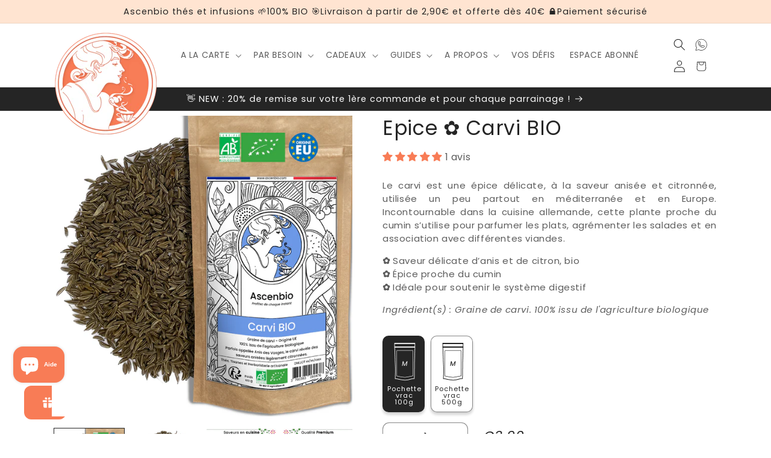

--- FILE ---
content_type: text/html; charset=utf-8
request_url: https://ascenbio-thes.com/products/carvi
body_size: 92450
content:
<!doctype html>
<html class="js" lang="fr">
  <head>
    <meta charset="utf-8">
    <meta http-equiv="X-UA-Compatible" content="IE=edge">
    <meta name="viewport" content="width=device-width,initial-scale=1">
    <meta name="theme-color" content="">
    
    <link rel="canonical" href="https://ascenbio-thes.com/products/carvi"><link rel="icon" type="image/png" href="//ascenbio-thes.com/cdn/shop/files/favicon.png?crop=center&height=32&v=1699110783&width=32"><link rel="preconnect" href="https://fonts.shopifycdn.com" crossorigin><title>
      Achetez notre Carvi Bio en vrac. Meilleur rapport qualité/prix
 &ndash; Ascenbio</title>

    
      <meta name="description" content="De vraies épices savoureuses, parfumées et naturelles ! ✔️Carvi bio ✔️100% Bio ✔️En Vrac ✔️Entreprise française ✔️Port offert*">
    

    

<meta property="og:site_name" content="Ascenbio">
<meta property="og:url" content="https://ascenbio-thes.com/products/carvi">
<meta property="og:title" content="Achetez notre Carvi Bio en vrac. Meilleur rapport qualité/prix">
<meta property="og:type" content="product">
<meta property="og:description" content="De vraies épices savoureuses, parfumées et naturelles ! ✔️Carvi bio ✔️100% Bio ✔️En Vrac ✔️Entreprise française ✔️Port offert*"><meta property="og:image" content="http://ascenbio-thes.com/cdn/shop/files/epice-carvi-doy2.png?v=1712918630">
  <meta property="og:image:secure_url" content="https://ascenbio-thes.com/cdn/shop/files/epice-carvi-doy2.png?v=1712918630">
  <meta property="og:image:width" content="2000">
  <meta property="og:image:height" content="2000"><meta property="og:price:amount" content="3,90">
  <meta property="og:price:currency" content="EUR"><meta name="twitter:card" content="summary_large_image">
<meta name="twitter:title" content="Achetez notre Carvi Bio en vrac. Meilleur rapport qualité/prix">
<meta name="twitter:description" content="De vraies épices savoureuses, parfumées et naturelles ! ✔️Carvi bio ✔️100% Bio ✔️En Vrac ✔️Entreprise française ✔️Port offert*">


    <script src="//ascenbio-thes.com/cdn/shop/t/25/assets/constants.js?v=132983761750457495441729703135" defer="defer"></script>
    <script src="//ascenbio-thes.com/cdn/shop/t/25/assets/pubsub.js?v=158357773527763999511729703135" defer="defer"></script>
    <script src="//ascenbio-thes.com/cdn/shop/t/25/assets/global.js?v=88558128918567037191729703135" defer="defer"></script><script src="//ascenbio-thes.com/cdn/shop/t/25/assets/animations.js?v=88693664871331136111729703135" defer="defer"></script><script>window.performance && window.performance.mark && window.performance.mark('shopify.content_for_header.start');</script><meta name="facebook-domain-verification" content="b83icchqjgbwfwm44a0zjotmiall9y">
<meta name="google-site-verification" content="WZqFArPgwqKYBrObI6IfdNHjzqoErz4LbtDEtH7tCIs">
<meta id="shopify-digital-wallet" name="shopify-digital-wallet" content="/67508961548/digital_wallets/dialog">
<meta name="shopify-checkout-api-token" content="7a244c77aea98febfe323392dca8de74">
<meta id="in-context-paypal-metadata" data-shop-id="67508961548" data-venmo-supported="false" data-environment="production" data-locale="fr_FR" data-paypal-v4="true" data-currency="EUR">
<link rel="alternate" type="application/json+oembed" href="https://ascenbio-thes.com/products/carvi.oembed">
<script async="async" src="/checkouts/internal/preloads.js?locale=fr-FR"></script>
<link rel="preconnect" href="https://shop.app" crossorigin="anonymous">
<script async="async" src="https://shop.app/checkouts/internal/preloads.js?locale=fr-FR&shop_id=67508961548" crossorigin="anonymous"></script>
<script id="apple-pay-shop-capabilities" type="application/json">{"shopId":67508961548,"countryCode":"FR","currencyCode":"EUR","merchantCapabilities":["supports3DS"],"merchantId":"gid:\/\/shopify\/Shop\/67508961548","merchantName":"Ascenbio","requiredBillingContactFields":["postalAddress","email","phone"],"requiredShippingContactFields":["postalAddress","email","phone"],"shippingType":"shipping","supportedNetworks":["visa","masterCard","amex","maestro"],"total":{"type":"pending","label":"Ascenbio","amount":"1.00"},"shopifyPaymentsEnabled":true,"supportsSubscriptions":true}</script>
<script id="shopify-features" type="application/json">{"accessToken":"7a244c77aea98febfe323392dca8de74","betas":["rich-media-storefront-analytics"],"domain":"ascenbio-thes.com","predictiveSearch":true,"shopId":67508961548,"locale":"fr"}</script>
<script>var Shopify = Shopify || {};
Shopify.shop = "thes-louisette.myshopify.com";
Shopify.locale = "fr";
Shopify.currency = {"active":"EUR","rate":"1.0"};
Shopify.country = "FR";
Shopify.theme = {"name":"Dawn Ascenbio M.a.J. ","id":173050659084,"schema_name":"Dawn","schema_version":"15.0.0","theme_store_id":887,"role":"main"};
Shopify.theme.handle = "null";
Shopify.theme.style = {"id":null,"handle":null};
Shopify.cdnHost = "ascenbio-thes.com/cdn";
Shopify.routes = Shopify.routes || {};
Shopify.routes.root = "/";</script>
<script type="module">!function(o){(o.Shopify=o.Shopify||{}).modules=!0}(window);</script>
<script>!function(o){function n(){var o=[];function n(){o.push(Array.prototype.slice.apply(arguments))}return n.q=o,n}var t=o.Shopify=o.Shopify||{};t.loadFeatures=n(),t.autoloadFeatures=n()}(window);</script>
<script>
  window.ShopifyPay = window.ShopifyPay || {};
  window.ShopifyPay.apiHost = "shop.app\/pay";
  window.ShopifyPay.redirectState = null;
</script>
<script id="shop-js-analytics" type="application/json">{"pageType":"product"}</script>
<script defer="defer" async type="module" src="//ascenbio-thes.com/cdn/shopifycloud/shop-js/modules/v2/client.init-shop-cart-sync_CK653pj-.fr.esm.js"></script>
<script defer="defer" async type="module" src="//ascenbio-thes.com/cdn/shopifycloud/shop-js/modules/v2/chunk.common_THX2l5vq.esm.js"></script>
<script type="module">
  await import("//ascenbio-thes.com/cdn/shopifycloud/shop-js/modules/v2/client.init-shop-cart-sync_CK653pj-.fr.esm.js");
await import("//ascenbio-thes.com/cdn/shopifycloud/shop-js/modules/v2/chunk.common_THX2l5vq.esm.js");

  window.Shopify.SignInWithShop?.initShopCartSync?.({"fedCMEnabled":true,"windoidEnabled":true});

</script>
<script>
  window.Shopify = window.Shopify || {};
  if (!window.Shopify.featureAssets) window.Shopify.featureAssets = {};
  window.Shopify.featureAssets['shop-js'] = {"shop-cart-sync":["modules/v2/client.shop-cart-sync_DFDXXXkD.fr.esm.js","modules/v2/chunk.common_THX2l5vq.esm.js"],"init-fed-cm":["modules/v2/client.init-fed-cm_Cc-thFtk.fr.esm.js","modules/v2/chunk.common_THX2l5vq.esm.js"],"init-shop-email-lookup-coordinator":["modules/v2/client.init-shop-email-lookup-coordinator_DlLqghIL.fr.esm.js","modules/v2/chunk.common_THX2l5vq.esm.js"],"shop-cash-offers":["modules/v2/client.shop-cash-offers_D-zvsY8I.fr.esm.js","modules/v2/chunk.common_THX2l5vq.esm.js","modules/v2/chunk.modal_C0XnQBSh.esm.js"],"shop-button":["modules/v2/client.shop-button_DvkMsxJQ.fr.esm.js","modules/v2/chunk.common_THX2l5vq.esm.js"],"init-windoid":["modules/v2/client.init-windoid_bZ2MemEJ.fr.esm.js","modules/v2/chunk.common_THX2l5vq.esm.js"],"avatar":["modules/v2/client.avatar_BTnouDA3.fr.esm.js"],"init-shop-cart-sync":["modules/v2/client.init-shop-cart-sync_CK653pj-.fr.esm.js","modules/v2/chunk.common_THX2l5vq.esm.js"],"shop-toast-manager":["modules/v2/client.shop-toast-manager_DrGkQe9k.fr.esm.js","modules/v2/chunk.common_THX2l5vq.esm.js"],"pay-button":["modules/v2/client.pay-button_DrnUGK2o.fr.esm.js","modules/v2/chunk.common_THX2l5vq.esm.js"],"shop-login-button":["modules/v2/client.shop-login-button_CAhDOpgr.fr.esm.js","modules/v2/chunk.common_THX2l5vq.esm.js","modules/v2/chunk.modal_C0XnQBSh.esm.js"],"init-customer-accounts-sign-up":["modules/v2/client.init-customer-accounts-sign-up_B2oI0MkL.fr.esm.js","modules/v2/client.shop-login-button_CAhDOpgr.fr.esm.js","modules/v2/chunk.common_THX2l5vq.esm.js","modules/v2/chunk.modal_C0XnQBSh.esm.js"],"init-shop-for-new-customer-accounts":["modules/v2/client.init-shop-for-new-customer-accounts_Fh7GHljr.fr.esm.js","modules/v2/client.shop-login-button_CAhDOpgr.fr.esm.js","modules/v2/chunk.common_THX2l5vq.esm.js","modules/v2/chunk.modal_C0XnQBSh.esm.js"],"init-customer-accounts":["modules/v2/client.init-customer-accounts_CE5ScpEV.fr.esm.js","modules/v2/client.shop-login-button_CAhDOpgr.fr.esm.js","modules/v2/chunk.common_THX2l5vq.esm.js","modules/v2/chunk.modal_C0XnQBSh.esm.js"],"shop-follow-button":["modules/v2/client.shop-follow-button_CCZx8YR6.fr.esm.js","modules/v2/chunk.common_THX2l5vq.esm.js","modules/v2/chunk.modal_C0XnQBSh.esm.js"],"lead-capture":["modules/v2/client.lead-capture_Bwrau9WY.fr.esm.js","modules/v2/chunk.common_THX2l5vq.esm.js","modules/v2/chunk.modal_C0XnQBSh.esm.js"],"checkout-modal":["modules/v2/client.checkout-modal_JXOKVWVv.fr.esm.js","modules/v2/chunk.common_THX2l5vq.esm.js","modules/v2/chunk.modal_C0XnQBSh.esm.js"],"shop-login":["modules/v2/client.shop-login_C5f7AhHA.fr.esm.js","modules/v2/chunk.common_THX2l5vq.esm.js","modules/v2/chunk.modal_C0XnQBSh.esm.js"],"payment-terms":["modules/v2/client.payment-terms_BFgRpJ6P.fr.esm.js","modules/v2/chunk.common_THX2l5vq.esm.js","modules/v2/chunk.modal_C0XnQBSh.esm.js"]};
</script>
<script>(function() {
  var isLoaded = false;
  function asyncLoad() {
    if (isLoaded) return;
    isLoaded = true;
    var urls = ["https:\/\/cdn.nfcube.com\/instafeed-3203d7dfeced3aabacc3c5c97cbfeb93.js?shop=thes-louisette.myshopify.com","https:\/\/admin.revenuehunt.com\/embed.js?shop=thes-louisette.myshopify.com"];
    for (var i = 0; i < urls.length; i++) {
      var s = document.createElement('script');
      s.type = 'text/javascript';
      s.async = true;
      s.src = urls[i];
      var x = document.getElementsByTagName('script')[0];
      x.parentNode.insertBefore(s, x);
    }
  };
  if(window.attachEvent) {
    window.attachEvent('onload', asyncLoad);
  } else {
    window.addEventListener('load', asyncLoad, false);
  }
})();</script>
<script id="__st">var __st={"a":67508961548,"offset":3600,"reqid":"09aa47a8-5896-4868-b359-2f34f34e98cc-1766782938","pageurl":"ascenbio-thes.com\/products\/carvi","u":"41a2c669e6c4","p":"product","rtyp":"product","rid":8176869507340};</script>
<script>window.ShopifyPaypalV4VisibilityTracking = true;</script>
<script id="captcha-bootstrap">!function(){'use strict';const t='contact',e='account',n='new_comment',o=[[t,t],['blogs',n],['comments',n],[t,'customer']],c=[[e,'customer_login'],[e,'guest_login'],[e,'recover_customer_password'],[e,'create_customer']],r=t=>t.map((([t,e])=>`form[action*='/${t}']:not([data-nocaptcha='true']) input[name='form_type'][value='${e}']`)).join(','),a=t=>()=>t?[...document.querySelectorAll(t)].map((t=>t.form)):[];function s(){const t=[...o],e=r(t);return a(e)}const i='password',u='form_key',d=['recaptcha-v3-token','g-recaptcha-response','h-captcha-response',i],f=()=>{try{return window.sessionStorage}catch{return}},m='__shopify_v',_=t=>t.elements[u];function p(t,e,n=!1){try{const o=window.sessionStorage,c=JSON.parse(o.getItem(e)),{data:r}=function(t){const{data:e,action:n}=t;return t[m]||n?{data:e,action:n}:{data:t,action:n}}(c);for(const[e,n]of Object.entries(r))t.elements[e]&&(t.elements[e].value=n);n&&o.removeItem(e)}catch(o){console.error('form repopulation failed',{error:o})}}const l='form_type',E='cptcha';function T(t){t.dataset[E]=!0}const w=window,h=w.document,L='Shopify',v='ce_forms',y='captcha';let A=!1;((t,e)=>{const n=(g='f06e6c50-85a8-45c8-87d0-21a2b65856fe',I='https://cdn.shopify.com/shopifycloud/storefront-forms-hcaptcha/ce_storefront_forms_captcha_hcaptcha.v1.5.2.iife.js',D={infoText:'Protégé par hCaptcha',privacyText:'Confidentialité',termsText:'Conditions'},(t,e,n)=>{const o=w[L][v],c=o.bindForm;if(c)return c(t,g,e,D).then(n);var r;o.q.push([[t,g,e,D],n]),r=I,A||(h.body.append(Object.assign(h.createElement('script'),{id:'captcha-provider',async:!0,src:r})),A=!0)});var g,I,D;w[L]=w[L]||{},w[L][v]=w[L][v]||{},w[L][v].q=[],w[L][y]=w[L][y]||{},w[L][y].protect=function(t,e){n(t,void 0,e),T(t)},Object.freeze(w[L][y]),function(t,e,n,w,h,L){const[v,y,A,g]=function(t,e,n){const i=e?o:[],u=t?c:[],d=[...i,...u],f=r(d),m=r(i),_=r(d.filter((([t,e])=>n.includes(e))));return[a(f),a(m),a(_),s()]}(w,h,L),I=t=>{const e=t.target;return e instanceof HTMLFormElement?e:e&&e.form},D=t=>v().includes(t);t.addEventListener('submit',(t=>{const e=I(t);if(!e)return;const n=D(e)&&!e.dataset.hcaptchaBound&&!e.dataset.recaptchaBound,o=_(e),c=g().includes(e)&&(!o||!o.value);(n||c)&&t.preventDefault(),c&&!n&&(function(t){try{if(!f())return;!function(t){const e=f();if(!e)return;const n=_(t);if(!n)return;const o=n.value;o&&e.removeItem(o)}(t);const e=Array.from(Array(32),(()=>Math.random().toString(36)[2])).join('');!function(t,e){_(t)||t.append(Object.assign(document.createElement('input'),{type:'hidden',name:u})),t.elements[u].value=e}(t,e),function(t,e){const n=f();if(!n)return;const o=[...t.querySelectorAll(`input[type='${i}']`)].map((({name:t})=>t)),c=[...d,...o],r={};for(const[a,s]of new FormData(t).entries())c.includes(a)||(r[a]=s);n.setItem(e,JSON.stringify({[m]:1,action:t.action,data:r}))}(t,e)}catch(e){console.error('failed to persist form',e)}}(e),e.submit())}));const S=(t,e)=>{t&&!t.dataset[E]&&(n(t,e.some((e=>e===t))),T(t))};for(const o of['focusin','change'])t.addEventListener(o,(t=>{const e=I(t);D(e)&&S(e,y())}));const B=e.get('form_key'),M=e.get(l),P=B&&M;t.addEventListener('DOMContentLoaded',(()=>{const t=y();if(P)for(const e of t)e.elements[l].value===M&&p(e,B);[...new Set([...A(),...v().filter((t=>'true'===t.dataset.shopifyCaptcha))])].forEach((e=>S(e,t)))}))}(h,new URLSearchParams(w.location.search),n,t,e,['guest_login'])})(!0,!0)}();</script>
<script integrity="sha256-4kQ18oKyAcykRKYeNunJcIwy7WH5gtpwJnB7kiuLZ1E=" data-source-attribution="shopify.loadfeatures" defer="defer" src="//ascenbio-thes.com/cdn/shopifycloud/storefront/assets/storefront/load_feature-a0a9edcb.js" crossorigin="anonymous"></script>
<script crossorigin="anonymous" defer="defer" src="//ascenbio-thes.com/cdn/shopifycloud/storefront/assets/shopify_pay/storefront-65b4c6d7.js?v=20250812"></script>
<script data-source-attribution="shopify.dynamic_checkout.dynamic.init">var Shopify=Shopify||{};Shopify.PaymentButton=Shopify.PaymentButton||{isStorefrontPortableWallets:!0,init:function(){window.Shopify.PaymentButton.init=function(){};var t=document.createElement("script");t.src="https://ascenbio-thes.com/cdn/shopifycloud/portable-wallets/latest/portable-wallets.fr.js",t.type="module",document.head.appendChild(t)}};
</script>
<script data-source-attribution="shopify.dynamic_checkout.buyer_consent">
  function portableWalletsHideBuyerConsent(e){var t=document.getElementById("shopify-buyer-consent"),n=document.getElementById("shopify-subscription-policy-button");t&&n&&(t.classList.add("hidden"),t.setAttribute("aria-hidden","true"),n.removeEventListener("click",e))}function portableWalletsShowBuyerConsent(e){var t=document.getElementById("shopify-buyer-consent"),n=document.getElementById("shopify-subscription-policy-button");t&&n&&(t.classList.remove("hidden"),t.removeAttribute("aria-hidden"),n.addEventListener("click",e))}window.Shopify?.PaymentButton&&(window.Shopify.PaymentButton.hideBuyerConsent=portableWalletsHideBuyerConsent,window.Shopify.PaymentButton.showBuyerConsent=portableWalletsShowBuyerConsent);
</script>
<script data-source-attribution="shopify.dynamic_checkout.cart.bootstrap">document.addEventListener("DOMContentLoaded",(function(){function t(){return document.querySelector("shopify-accelerated-checkout-cart, shopify-accelerated-checkout")}if(t())Shopify.PaymentButton.init();else{new MutationObserver((function(e,n){t()&&(Shopify.PaymentButton.init(),n.disconnect())})).observe(document.body,{childList:!0,subtree:!0})}}));
</script>
<script id='scb4127' type='text/javascript' async='' src='https://ascenbio-thes.com/cdn/shopifycloud/privacy-banner/storefront-banner.js'></script><link id="shopify-accelerated-checkout-styles" rel="stylesheet" media="screen" href="https://ascenbio-thes.com/cdn/shopifycloud/portable-wallets/latest/accelerated-checkout-backwards-compat.css" crossorigin="anonymous">
<style id="shopify-accelerated-checkout-cart">
        #shopify-buyer-consent {
  margin-top: 1em;
  display: inline-block;
  width: 100%;
}

#shopify-buyer-consent.hidden {
  display: none;
}

#shopify-subscription-policy-button {
  background: none;
  border: none;
  padding: 0;
  text-decoration: underline;
  font-size: inherit;
  cursor: pointer;
}

#shopify-subscription-policy-button::before {
  box-shadow: none;
}

      </style>
<script id="sections-script" data-sections="header,footer" defer="defer" src="//ascenbio-thes.com/cdn/shop/t/25/compiled_assets/scripts.js?3846"></script>
<script>window.performance && window.performance.mark && window.performance.mark('shopify.content_for_header.end');</script>


    <style data-shopify>
      @font-face {
  font-family: Poppins;
  font-weight: 400;
  font-style: normal;
  font-display: swap;
  src: url("//ascenbio-thes.com/cdn/fonts/poppins/poppins_n4.0ba78fa5af9b0e1a374041b3ceaadf0a43b41362.woff2") format("woff2"),
       url("//ascenbio-thes.com/cdn/fonts/poppins/poppins_n4.214741a72ff2596839fc9760ee7a770386cf16ca.woff") format("woff");
}

      @font-face {
  font-family: Poppins;
  font-weight: 700;
  font-style: normal;
  font-display: swap;
  src: url("//ascenbio-thes.com/cdn/fonts/poppins/poppins_n7.56758dcf284489feb014a026f3727f2f20a54626.woff2") format("woff2"),
       url("//ascenbio-thes.com/cdn/fonts/poppins/poppins_n7.f34f55d9b3d3205d2cd6f64955ff4b36f0cfd8da.woff") format("woff");
}

      @font-face {
  font-family: Poppins;
  font-weight: 400;
  font-style: italic;
  font-display: swap;
  src: url("//ascenbio-thes.com/cdn/fonts/poppins/poppins_i4.846ad1e22474f856bd6b81ba4585a60799a9f5d2.woff2") format("woff2"),
       url("//ascenbio-thes.com/cdn/fonts/poppins/poppins_i4.56b43284e8b52fc64c1fd271f289a39e8477e9ec.woff") format("woff");
}

      @font-face {
  font-family: Poppins;
  font-weight: 700;
  font-style: italic;
  font-display: swap;
  src: url("//ascenbio-thes.com/cdn/fonts/poppins/poppins_i7.42fd71da11e9d101e1e6c7932199f925f9eea42d.woff2") format("woff2"),
       url("//ascenbio-thes.com/cdn/fonts/poppins/poppins_i7.ec8499dbd7616004e21155106d13837fff4cf556.woff") format("woff");
}

      @font-face {
  font-family: Poppins;
  font-weight: 400;
  font-style: normal;
  font-display: swap;
  src: url("//ascenbio-thes.com/cdn/fonts/poppins/poppins_n4.0ba78fa5af9b0e1a374041b3ceaadf0a43b41362.woff2") format("woff2"),
       url("//ascenbio-thes.com/cdn/fonts/poppins/poppins_n4.214741a72ff2596839fc9760ee7a770386cf16ca.woff") format("woff");
}


      
        :root,
        .color-scheme-1 {
          --color-background: 255,255,255;
        
          --gradient-background: #ffffff;
        

        

        --color-foreground: 0,0,0;
        --color-background-contrast: 191,191,191;
        --color-shadow: 37,37,37;
        --color-button: 248,124,86;
        --color-button-text: 255,255,255;
        --color-secondary-button: 255,255,255;
        --color-secondary-button-text: 248,124,86;
        --color-link: 248,124,86;
        --color-badge-foreground: 0,0,0;
        --color-badge-background: 255,255,255;
        --color-badge-border: 0,0,0;
        --payment-terms-background-color: rgb(255 255 255);
      }
      
        
        .color-scheme-2 {
          --color-background: 255,228,209;
        
          --gradient-background: #ffe4d1;
        

        

        --color-foreground: 248,124,86;
        --color-background-contrast: 255,153,82;
        --color-shadow: 255,255,255;
        --color-button: 248,124,86;
        --color-button-text: 243,243,243;
        --color-secondary-button: 255,228,209;
        --color-secondary-button-text: 248,124,86;
        --color-link: 248,124,86;
        --color-badge-foreground: 248,124,86;
        --color-badge-background: 255,228,209;
        --color-badge-border: 248,124,86;
        --payment-terms-background-color: rgb(255 228 209);
      }
      
        
        .color-scheme-3 {
          --color-background: 255,255,255;
        
          --gradient-background: #ffffff;
        

        

        --color-foreground: 37,37,37;
        --color-background-contrast: 191,191,191;
        --color-shadow: 18,18,18;
        --color-button: 248,124,86;
        --color-button-text: 255,255,255;
        --color-secondary-button: 255,255,255;
        --color-secondary-button-text: 248,124,86;
        --color-link: 248,124,86;
        --color-badge-foreground: 37,37,37;
        --color-badge-background: 255,255,255;
        --color-badge-border: 37,37,37;
        --payment-terms-background-color: rgb(255 255 255);
      }
      
        
        .color-scheme-4 {
          --color-background: 255,228,209;
        
          --gradient-background: #ffe4d1;
        

        

        --color-foreground: 37,37,37;
        --color-background-contrast: 255,153,82;
        --color-shadow: 18,18,18;
        --color-button: 248,124,86;
        --color-button-text: 18,18,18;
        --color-secondary-button: 255,228,209;
        --color-secondary-button-text: 248,124,86;
        --color-link: 248,124,86;
        --color-badge-foreground: 37,37,37;
        --color-badge-background: 255,228,209;
        --color-badge-border: 37,37,37;
        --payment-terms-background-color: rgb(255 228 209);
      }
      
        
        .color-scheme-5 {
          --color-background: 248,124,86;
        
          --gradient-background: #f87c56;
        

        

        --color-foreground: 255,255,255;
        --color-background-contrast: 198,53,8;
        --color-shadow: 18,18,18;
        --color-button: 255,255,255;
        --color-button-text: 248,124,86;
        --color-secondary-button: 248,124,86;
        --color-secondary-button-text: 255,255,255;
        --color-link: 255,255,255;
        --color-badge-foreground: 255,255,255;
        --color-badge-background: 248,124,86;
        --color-badge-border: 255,255,255;
        --payment-terms-background-color: rgb(248 124 86);
      }
      
        
        .color-scheme-47a6c34c-e8fe-4111-8bec-0c02984e245b {
          --color-background: 255,255,255;
        
          --gradient-background: #ffffff;
        

        

        --color-foreground: 37,37,37;
        --color-background-contrast: 191,191,191;
        --color-shadow: 37,37,37;
        --color-button: 37,37,37;
        --color-button-text: 255,255,255;
        --color-secondary-button: 255,255,255;
        --color-secondary-button-text: 37,37,37;
        --color-link: 37,37,37;
        --color-badge-foreground: 37,37,37;
        --color-badge-background: 255,255,255;
        --color-badge-border: 37,37,37;
        --payment-terms-background-color: rgb(255 255 255);
      }
      
        
        .color-scheme-5a99457c-1a2d-46c1-8e6f-c4d3eb0082ae {
          --color-background: 255,228,209;
        
          --gradient-background: #ffe4d1;
        

        

        --color-foreground: 37,37,37;
        --color-background-contrast: 255,153,82;
        --color-shadow: 37,37,37;
        --color-button: 37,37,37;
        --color-button-text: 255,255,255;
        --color-secondary-button: 255,228,209;
        --color-secondary-button-text: 37,37,37;
        --color-link: 37,37,37;
        --color-badge-foreground: 37,37,37;
        --color-badge-background: 255,228,209;
        --color-badge-border: 37,37,37;
        --payment-terms-background-color: rgb(255 228 209);
      }
      
        
        .color-scheme-8b44f45f-9948-4632-ab5b-28622ef368f3 {
          --color-background: 37,37,37;
        
          --gradient-background: #252525;
        

        

        --color-foreground: 255,255,255;
        --color-background-contrast: 50,50,50;
        --color-shadow: 0,0,0;
        --color-button: 255,255,255;
        --color-button-text: 255,255,255;
        --color-secondary-button: 37,37,37;
        --color-secondary-button-text: 255,255,255;
        --color-link: 255,255,255;
        --color-badge-foreground: 255,255,255;
        --color-badge-background: 37,37,37;
        --color-badge-border: 255,255,255;
        --payment-terms-background-color: rgb(37 37 37);
      }
      

      body, .color-scheme-1, .color-scheme-2, .color-scheme-3, .color-scheme-4, .color-scheme-5, .color-scheme-47a6c34c-e8fe-4111-8bec-0c02984e245b, .color-scheme-5a99457c-1a2d-46c1-8e6f-c4d3eb0082ae, .color-scheme-8b44f45f-9948-4632-ab5b-28622ef368f3 {
        color: rgba(var(--color-foreground), 0.75);
        background-color: rgb(var(--color-background));
      }

      :root {
        --font-body-family: Poppins, sans-serif;
        --font-body-style: normal;
        --font-body-weight: 400;
        --font-body-weight-bold: 700;

        --font-heading-family: Poppins, sans-serif;
        --font-heading-style: normal;
        --font-heading-weight: 400;

        --font-body-scale: 1.0;
        --font-heading-scale: 1.1;

        --media-padding: px;
        --media-border-opacity: 0.05;
        --media-border-width: 0px;
        --media-radius: 0px;
        --media-shadow-opacity: 0.0;
        --media-shadow-horizontal-offset: 0px;
        --media-shadow-vertical-offset: 32px;
        --media-shadow-blur-radius: 5px;
        --media-shadow-visible: 0;

        --page-width: 120rem;
        --page-width-margin: 0rem;

        --product-card-image-padding: 0.0rem;
        --product-card-corner-radius: 1.0rem;
        --product-card-text-alignment: center;
        --product-card-border-width: 0.0rem;
        --product-card-border-opacity: 0.1;
        --product-card-shadow-opacity: 0.2;
        --product-card-shadow-visible: 1;
        --product-card-shadow-horizontal-offset: 0.0rem;
        --product-card-shadow-vertical-offset: 0.4rem;
        --product-card-shadow-blur-radius: 1.0rem;

        --collection-card-image-padding: 0.0rem;
        --collection-card-corner-radius: 0.0rem;
        --collection-card-text-alignment: left;
        --collection-card-border-width: 0.0rem;
        --collection-card-border-opacity: 0.1;
        --collection-card-shadow-opacity: 0.0;
        --collection-card-shadow-visible: 0;
        --collection-card-shadow-horizontal-offset: 0.0rem;
        --collection-card-shadow-vertical-offset: 0.4rem;
        --collection-card-shadow-blur-radius: 0.5rem;

        --blog-card-image-padding: 0.0rem;
        --blog-card-corner-radius: 0.0rem;
        --blog-card-text-alignment: left;
        --blog-card-border-width: 0.0rem;
        --blog-card-border-opacity: 0.1;
        --blog-card-shadow-opacity: 0.0;
        --blog-card-shadow-visible: 0;
        --blog-card-shadow-horizontal-offset: 0.0rem;
        --blog-card-shadow-vertical-offset: 0.4rem;
        --blog-card-shadow-blur-radius: 0.5rem;

        --badge-corner-radius: 1.0rem;

        --popup-border-width: 4px;
        --popup-border-opacity: 0.1;
        --popup-corner-radius: 6px;
        --popup-shadow-opacity: 0.6;
        --popup-shadow-horizontal-offset: 0px;
        --popup-shadow-vertical-offset: 16px;
        --popup-shadow-blur-radius: 15px;

        --drawer-border-width: 1px;
        --drawer-border-opacity: 0.1;
        --drawer-shadow-opacity: 0.0;
        --drawer-shadow-horizontal-offset: 0px;
        --drawer-shadow-vertical-offset: 4px;
        --drawer-shadow-blur-radius: 5px;

        --spacing-sections-desktop: 0px;
        --spacing-sections-mobile: 0px;

        --grid-desktop-vertical-spacing: 8px;
        --grid-desktop-horizontal-spacing: 8px;
        --grid-mobile-vertical-spacing: 4px;
        --grid-mobile-horizontal-spacing: 4px;

        --text-boxes-border-opacity: 0.1;
        --text-boxes-border-width: 0px;
        --text-boxes-radius: 10px;
        --text-boxes-shadow-opacity: 0.0;
        --text-boxes-shadow-visible: 0;
        --text-boxes-shadow-horizontal-offset: 0px;
        --text-boxes-shadow-vertical-offset: 4px;
        --text-boxes-shadow-blur-radius: 5px;

        --buttons-radius: 10px;
        --buttons-radius-outset: 11px;
        --buttons-border-width: 1px;
        --buttons-border-opacity: 0.2;
        --buttons-shadow-opacity: 0.2;
        --buttons-shadow-visible: 1;
        --buttons-shadow-horizontal-offset: 0px;
        --buttons-shadow-vertical-offset: 4px;
        --buttons-shadow-blur-radius: 5px;
        --buttons-border-offset: 0.3px;

        --inputs-radius: 10px;
        --inputs-border-width: 1px;
        --inputs-border-opacity: 0.55;
        --inputs-shadow-opacity: 0.0;
        --inputs-shadow-horizontal-offset: 0px;
        --inputs-margin-offset: 0px;
        --inputs-shadow-vertical-offset: 4px;
        --inputs-shadow-blur-radius: 5px;
        --inputs-radius-outset: 11px;

        --variant-pills-radius: 10px;
        --variant-pills-border-width: 1px;
        --variant-pills-border-opacity: 0.55;
        --variant-pills-shadow-opacity: 0.2;
        --variant-pills-shadow-horizontal-offset: 0px;
        --variant-pills-shadow-vertical-offset: 4px;
        --variant-pills-shadow-blur-radius: 5px;
      }

      *,
      *::before,
      *::after {
        box-sizing: inherit;
      }

      html {
        box-sizing: border-box;
        font-size: calc(var(--font-body-scale) * 62.5%);
        height: 100%;
      }

      body {
        display: grid;
        grid-template-rows: auto auto 1fr auto;
        grid-template-columns: 100%;
        min-height: 100%;
        margin: 0;
        font-size: 1.5rem;
        letter-spacing: 0.06rem;
        line-height: calc(1 + 0.8 / var(--font-body-scale));
        font-family: var(--font-body-family);
        font-style: var(--font-body-style);
        font-weight: var(--font-body-weight);
      }

      @media screen and (min-width: 750px) {
        body {
          font-size: 1.6rem;
        }
      }
    </style>

    <link href="//ascenbio-thes.com/cdn/shop/t/25/assets/base.css?v=32476514768049663851729703135" rel="stylesheet" type="text/css" media="all" />

      <link rel="preload" as="font" href="//ascenbio-thes.com/cdn/fonts/poppins/poppins_n4.0ba78fa5af9b0e1a374041b3ceaadf0a43b41362.woff2" type="font/woff2" crossorigin>
      

      <link rel="preload" as="font" href="//ascenbio-thes.com/cdn/fonts/poppins/poppins_n4.0ba78fa5af9b0e1a374041b3ceaadf0a43b41362.woff2" type="font/woff2" crossorigin>
      
<link href="//ascenbio-thes.com/cdn/shop/t/25/assets/component-localization-form.css?v=120620094879297847921729703135" rel="stylesheet" type="text/css" media="all" />
      <script src="//ascenbio-thes.com/cdn/shop/t/25/assets/localization-form.js?v=144176611646395275351729703135" defer="defer"></script><link
        rel="stylesheet"
        href="//ascenbio-thes.com/cdn/shop/t/25/assets/component-predictive-search.css?v=118923337488134913561729703135"
        media="print"
        onload="this.media='all'"
      ><script>
      if (Shopify.designMode) {
        document.documentElement.classList.add('shopify-design-mode');
      }
    </script>
  <!-- BEGIN app block: shopify://apps/judge-me-reviews/blocks/judgeme_core/61ccd3b1-a9f2-4160-9fe9-4fec8413e5d8 --><!-- Start of Judge.me Core -->




<link rel="dns-prefetch" href="https://cdnwidget.judge.me">
<link rel="dns-prefetch" href="https://cdn.judge.me">
<link rel="dns-prefetch" href="https://cdn1.judge.me">
<link rel="dns-prefetch" href="https://api.judge.me">

<script data-cfasync='false' class='jdgm-settings-script'>window.jdgmSettings={"pagination":5,"disable_web_reviews":false,"badge_no_review_text":"Aucun avis","badge_n_reviews_text":"{{ n }} avis/avis","badge_star_color":"#f87c56","hide_badge_preview_if_no_reviews":true,"badge_hide_text":false,"enforce_center_preview_badge":false,"widget_title":"Avis des clients","widget_open_form_text":"Écrire un avis","widget_close_form_text":"Annuler l'avis","widget_refresh_page_text":"Rafraîchir la page","widget_summary_text":"Basé sur {{ number_of_reviews }} avis","widget_no_review_text":"Aucun avis pour le moment","widget_name_field_text":"nom","widget_verified_name_field_text":"Nom vérifié (public)","widget_name_placeholder_text":"Entrez votre nom (public)","widget_required_field_error_text":"Ce champ est requis.","widget_email_field_text":"Email","widget_verified_email_field_text":"Email vérifié (privé, ne peut être modifié)","widget_email_placeholder_text":"Entrez votre email (privé)","widget_email_field_error_text":"Veuillez saisir une adresse email valide.","widget_rating_field_text":"Note","widget_review_title_field_text":"Titre de l'avis","widget_review_title_placeholder_text":"Donnez un titre à votre avis","widget_review_body_field_text":"Votre avis","widget_review_body_placeholder_text":"Écrivez vos commentaires ici","widget_pictures_field_text":"Image (facultatif)","widget_submit_review_text":"Soumettre l'Avis","widget_submit_verified_review_text":"Soumettre un avis vérifié","widget_submit_success_msg_with_auto_publish":"Nous vous remercions! Veuillez actualiser la page dans quelques instants pour voir votre avis. Vous pouvez supprimer ou modifier votre avis en vous connectant à \u003ca href='https://judge.me/login' target='_blank' rel='nofollow noopener'\u003eJudge.me\u003c/a\u003e","widget_submit_success_msg_no_auto_publish":"Nous vous remercions! Votre avis sera publié dès qu'il est approuvé par l'administrateur de la boutique. Vous pouvez supprimer ou modifier votre avis en vous connectant à \u003ca href='https://judge.me/login' target='_blank' rel='nofollow noopener'\u003eJudge.me\u003c/a\u003e","widget_show_default_reviews_out_of_total_text":"Affichage de {{ n_reviews_shown }} avis sur {{ n_reviews }}.","widget_show_all_link_text":"Afficher tout","widget_show_less_link_text":"Afficher moins","widget_author_said_text":"{{ reviewer_name }} a dit :","widget_days_text":"Il y a {{ n }} jours","widget_weeks_text":"Il y a {{ n }} semaine/semaine","widget_months_text":"Il y a {{ n }} mois/mois","widget_years_text":"Il y a {{ n }} année/années","widget_yesterday_text":"Hier","widget_today_text":"Aujourd'hui","widget_replied_text":"\u003e\u003e {{ shop_name }} a répondu :","widget_read_more_text":"Lire la suite","widget_rating_filter_see_all_text":"Voir tous les avis","widget_sorting_most_recent_text":"Le plus récent","widget_sorting_highest_rating_text":"Note la plus élevée","widget_sorting_lowest_rating_text":"Note la plus basse","widget_sorting_with_pictures_text":"Avec images seulement","widget_sorting_most_helpful_text":"Le plus utile","widget_open_question_form_text":"poser une question","widget_reviews_subtab_text":"Avis","widget_questions_subtab_text":"Questions","widget_question_label_text":"Question","widget_answer_label_text":"Réponse","widget_question_placeholder_text":"Écrivez votre question ici","widget_submit_question_text":"Soumettre une question","widget_question_submit_success_text":"Merci de votre question ! Nous vous aviserons une fois qu'il aura obtenu une réponse.","widget_star_color":"#f87c56","verified_badge_text":"Vérifié","verified_badge_placement":"left-of-reviewer-name","widget_hide_border":false,"widget_social_share":false,"all_reviews_include_out_of_store_products":true,"all_reviews_out_of_store_text":"(hors boutique)","all_reviews_product_name_prefix_text":"sur","enable_review_pictures":true,"review_date_format":"dd/mm/yy","widget_product_reviews_subtab_text":"Avis sur Produits","widget_shop_reviews_subtab_text":"Avis sur Boutique","widget_write_a_store_review_text":"Écrire un avis sur la boutique","widget_other_languages_heading":"Avis dans d'Autres Langues","widget_sorting_pictures_first_text":"Photos en Premier","floating_tab_button_name":"★ Avis","floating_tab_title":"Laissez nos clients parler de nous","floating_tab_url":"","floating_tab_url_enabled":false,"all_reviews_text_badge_text":"Les clients nous évaluent {{ shop.metafields.judgeme.all_reviews_rating | round: 1 }}/5 basé sur {{ shop.metafields.judgeme.all_reviews_count }} avis.","all_reviews_text_badge_text_branded_style":"{{ shop.metafields.judgeme.all_reviews_rating | round: 1 }} sur 5 étoiles basé sur {{ shop.metafields.judgeme.all_reviews_count }} avis","show_stars_for_all_reviews_text_badge":true,"all_reviews_text_badge_url":"","all_reviews_text_color_style":"monochromatic_version","all_reviews_text_color":"#333333","featured_carousel_title":"Ce que nos clients pensent de nous,","featured_carousel_count_text":"d'après {{ n }} avis","featured_carousel_url":"","featured_carousel_arrow_color":"#FFE4D1","verified_count_badge_url":"","widget_star_use_custom_color":true,"picture_reminder_submit_button":"Télécharger des photos","widget_sorting_videos_first_text":"Vidéos en Premier","widget_review_pending_text":"en attente","featured_carousel_items_for_large_screen":4,"remove_microdata_snippet":true,"preview_badge_no_question_text":"Aucune question","preview_badge_n_question_text":"{{ number_of_questions }} question/questions","widget_search_bar_placeholder":"Rechercher des avis","widget_sorting_verified_only_text":"Vérifiés seulement","featured_carousel_theme":"focused","featured_carousel_show_reviewer":false,"featured_carousel_header_background_color":"#de1a57","featured_carousel_verified_badge_enable":true,"featured_carousel_verified_badge_color":"#F87C56","featured_carousel_more_reviews_button_text":"Read more reviews","featured_carousel_view_product_button_text":"Voir le produit","all_reviews_page_load_more_text":"Charger plus d'avis","widget_advanced_speed_features":5,"widget_public_name_text":"affiché publiquement comme","default_reviewer_name_has_non_latin":true,"widget_reviewer_anonymous":"Anonyme","medals_widget_title":"Médailles d'Avis Judge.me","medals_widget_use_monochromatic_version":true,"medals_widget_elements_color":"#ffffff","widget_invalid_yt_video_url_error_text":"Pas une URL de vidéo YouTube","widget_max_length_field_error_text":"Veuillez ne pas saisir plus de {0} caractères.","widget_verified_by_shop_text":"Vérifié par Shop","widget_show_photo_gallery":true,"widget_load_with_code_splitting":true,"widget_ugc_title":"Fait par nous, partagé par vous","widget_ugc_subtitle":"Taguez-nous pour voir votre photo apparaître sur notre page","widget_ugc_primary_button_text":"Acheter maintenant","widget_ugc_secondary_button_text":"Charger plus","widget_ugc_reviews_button_text":"Voir les avis","widget_primary_color":"#f87c56","widget_enable_secondary_color":true,"widget_secondary_color":"#fcbe98","widget_summary_average_rating_text":"{{ average_rating }} sur 5","widget_media_grid_title":"Photos et vidéos des clients","widget_media_grid_see_more_text":"Voir plus","widget_verified_by_judgeme_text":"Vérifié","widget_verified_by_judgeme_text_in_store_medals":"Verified by Judge.me","widget_media_field_exceed_quantity_message":"Désolé, nous ne pouvons accepter que {{ max_media }} pour un seul avis.","widget_media_field_exceed_limit_message":"{{ file_name }} est trop volumineux, veuillez sélectionner un {{ media_type }} inférieur à {{ size_limit }} Mo.","widget_review_submitted_text":"Avis soumis !","widget_question_submitted_text":"Question soumise !","widget_close_form_text_question":"Annuler","widget_write_your_answer_here_text":"Écrivez votre réponse ici","widget_enabled_branded_link":true,"widget_show_collected_by_judgeme":true,"widget_collected_by_judgeme_text":"collecté par Judge.me","widget_load_more_text":"Charger plus","widget_full_review_text":"Revue complète","widget_read_more_reviews_text":"Lire plus d\u0026#39;avis","widget_read_questions_text":"Lire les questions","widget_questions_and_answers_text":"questions et réponses","widget_verified_by_text":"Vérifié par","widget_number_of_reviews_text":"{{ number_of_reviews }} avis","widget_back_button_text":"Retour","widget_next_button_text":"Suivant","widget_custom_forms_filter_button":"Filtres","custom_forms_style":"vertical","how_reviews_are_collected":"Comment les avis sont-ils collectés ?","widget_gdpr_statement":"En soumettant votre avis, vous acceptez les \u003ca href='https://judge.me/terms' target='_blank' rel='nofollow noopener'\u003etermes et conditions de Judge.me\u003c/a\u003e et \u003ca href='https://judge.me/privacy' target='_blank' rel='nofollow noopener'\u003epolitique de confidentialité\u003c/a\u003e et les \u003ca href='https://judge.me/content-policy' target='_blank' rel='nofollow noopener'\u003epolitiques de contenu\u003c/a\u003e.","review_snippet_widget_round_border_style":true,"review_snippet_widget_card_color":"#FFFFFF","review_snippet_widget_slider_arrows_background_color":"#FFFFFF","review_snippet_widget_slider_arrows_color":"#000000","review_snippet_widget_star_color":"#339999","preview_badge_collection_page_install_preference":true,"preview_badge_product_page_install_preference":true,"review_widget_best_location":true,"platform":"shopify","branding_url":"https://app.judge.me/reviews/stores/ascenbio-thes.com","branding_text":"Propulsé par Judge.me","locale":"en","reply_name":"Ascenbio","widget_version":"3.0","footer":true,"autopublish":true,"review_dates":true,"enable_custom_form":false,"shop_use_review_site":true,"enable_multi_locales_translations":false,"can_be_branded":true,"reply_name_text":"Ascenbio"};</script> <style class='jdgm-settings-style'>.jdgm-xx{left:0}:root{--jdgm-primary-color: #f87c56;--jdgm-secondary-color: #fcbe98;--jdgm-star-color: #f87c56;--jdgm-write-review-text-color: white;--jdgm-write-review-bg-color: #f87c56;--jdgm-paginate-color: #f87c56;--jdgm-border-radius: 0;--jdgm-reviewer-name-color: #f87c56}.jdgm-histogram__bar-content{background-color:#f87c56}.jdgm-rev[data-verified-buyer=true] .jdgm-rev__icon.jdgm-rev__icon:after,.jdgm-rev__buyer-badge.jdgm-rev__buyer-badge{color:white;background-color:#f87c56}.jdgm-review-widget--small .jdgm-gallery.jdgm-gallery .jdgm-gallery__thumbnail-link:nth-child(8) .jdgm-gallery__thumbnail-wrapper.jdgm-gallery__thumbnail-wrapper:before{content:"Voir plus"}@media only screen and (min-width: 768px){.jdgm-gallery.jdgm-gallery .jdgm-gallery__thumbnail-link:nth-child(8) .jdgm-gallery__thumbnail-wrapper.jdgm-gallery__thumbnail-wrapper:before{content:"Voir plus"}}.jdgm-preview-badge .jdgm-star.jdgm-star{color:#f87c56}.jdgm-prev-badge[data-average-rating='0.00']{display:none !important}.jdgm-author-all-initials{display:none !important}.jdgm-author-last-initial{display:none !important}.jdgm-rev-widg__title{visibility:hidden}.jdgm-rev-widg__summary-text{visibility:hidden}.jdgm-prev-badge__text{visibility:hidden}.jdgm-rev__prod-link-prefix:before{content:'sur'}.jdgm-rev__out-of-store-text:before{content:'(hors boutique)'}@media only screen and (min-width: 768px){.jdgm-rev__pics .jdgm-rev_all-rev-page-picture-separator,.jdgm-rev__pics .jdgm-rev__product-picture{display:none}}@media only screen and (max-width: 768px){.jdgm-rev__pics .jdgm-rev_all-rev-page-picture-separator,.jdgm-rev__pics .jdgm-rev__product-picture{display:none}}.jdgm-preview-badge[data-template="index"]{display:none !important}.jdgm-verified-count-badget[data-from-snippet="true"]{display:none !important}.jdgm-carousel-wrapper[data-from-snippet="true"]{display:none !important}.jdgm-all-reviews-text[data-from-snippet="true"]{display:none !important}.jdgm-medals-section[data-from-snippet="true"]{display:none !important}.jdgm-ugc-media-wrapper[data-from-snippet="true"]{display:none !important}.jdgm-review-snippet-widget .jdgm-rev-snippet-widget__cards-container .jdgm-rev-snippet-card{border-radius:8px;background:#fff}.jdgm-review-snippet-widget .jdgm-rev-snippet-widget__cards-container .jdgm-rev-snippet-card__rev-rating .jdgm-star{color:#399}.jdgm-review-snippet-widget .jdgm-rev-snippet-widget__prev-btn,.jdgm-review-snippet-widget .jdgm-rev-snippet-widget__next-btn{border-radius:50%;background:#fff}.jdgm-review-snippet-widget .jdgm-rev-snippet-widget__prev-btn>svg,.jdgm-review-snippet-widget .jdgm-rev-snippet-widget__next-btn>svg{fill:#000}.jdgm-full-rev-modal.rev-snippet-widget .jm-mfp-container .jm-mfp-content,.jdgm-full-rev-modal.rev-snippet-widget .jm-mfp-container .jdgm-full-rev__icon,.jdgm-full-rev-modal.rev-snippet-widget .jm-mfp-container .jdgm-full-rev__pic-img,.jdgm-full-rev-modal.rev-snippet-widget .jm-mfp-container .jdgm-full-rev__reply{border-radius:8px}.jdgm-full-rev-modal.rev-snippet-widget .jm-mfp-container .jdgm-full-rev[data-verified-buyer="true"] .jdgm-full-rev__icon::after{border-radius:8px}.jdgm-full-rev-modal.rev-snippet-widget .jm-mfp-container .jdgm-full-rev .jdgm-rev__buyer-badge{border-radius:calc( 8px / 2 )}.jdgm-full-rev-modal.rev-snippet-widget .jm-mfp-container .jdgm-full-rev .jdgm-full-rev__replier::before{content:'Ascenbio'}.jdgm-full-rev-modal.rev-snippet-widget .jm-mfp-container .jdgm-full-rev .jdgm-full-rev__product-button{border-radius:calc( 8px * 6 )}
</style> <style class='jdgm-settings-style'></style>

  
  
  
  <style class='jdgm-miracle-styles'>
  @-webkit-keyframes jdgm-spin{0%{-webkit-transform:rotate(0deg);-ms-transform:rotate(0deg);transform:rotate(0deg)}100%{-webkit-transform:rotate(359deg);-ms-transform:rotate(359deg);transform:rotate(359deg)}}@keyframes jdgm-spin{0%{-webkit-transform:rotate(0deg);-ms-transform:rotate(0deg);transform:rotate(0deg)}100%{-webkit-transform:rotate(359deg);-ms-transform:rotate(359deg);transform:rotate(359deg)}}@font-face{font-family:'JudgemeStar';src:url("[data-uri]") format("woff");font-weight:normal;font-style:normal}.jdgm-star{font-family:'JudgemeStar';display:inline !important;text-decoration:none !important;padding:0 4px 0 0 !important;margin:0 !important;font-weight:bold;opacity:1;-webkit-font-smoothing:antialiased;-moz-osx-font-smoothing:grayscale}.jdgm-star:hover{opacity:1}.jdgm-star:last-of-type{padding:0 !important}.jdgm-star.jdgm--on:before{content:"\e000"}.jdgm-star.jdgm--off:before{content:"\e001"}.jdgm-star.jdgm--half:before{content:"\e002"}.jdgm-widget *{margin:0;line-height:1.4;-webkit-box-sizing:border-box;-moz-box-sizing:border-box;box-sizing:border-box;-webkit-overflow-scrolling:touch}.jdgm-hidden{display:none !important;visibility:hidden !important}.jdgm-temp-hidden{display:none}.jdgm-spinner{width:40px;height:40px;margin:auto;border-radius:50%;border-top:2px solid #eee;border-right:2px solid #eee;border-bottom:2px solid #eee;border-left:2px solid #ccc;-webkit-animation:jdgm-spin 0.8s infinite linear;animation:jdgm-spin 0.8s infinite linear}.jdgm-prev-badge{display:block !important}

</style>


  
  
   


<script data-cfasync='false' class='jdgm-script'>
!function(e){window.jdgm=window.jdgm||{},jdgm.CDN_HOST="https://cdnwidget.judge.me/",jdgm.API_HOST="https://api.judge.me/",jdgm.CDN_BASE_URL="https://cdn.shopify.com/extensions/019b3697-792e-7226-8331-acb4ce7d04ed/judgeme-extensions-272/assets/",
jdgm.docReady=function(d){(e.attachEvent?"complete"===e.readyState:"loading"!==e.readyState)?
setTimeout(d,0):e.addEventListener("DOMContentLoaded",d)},jdgm.loadCSS=function(d,t,o,a){
!o&&jdgm.loadCSS.requestedUrls.indexOf(d)>=0||(jdgm.loadCSS.requestedUrls.push(d),
(a=e.createElement("link")).rel="stylesheet",a.class="jdgm-stylesheet",a.media="nope!",
a.href=d,a.onload=function(){this.media="all",t&&setTimeout(t)},e.body.appendChild(a))},
jdgm.loadCSS.requestedUrls=[],jdgm.loadJS=function(e,d){var t=new XMLHttpRequest;
t.onreadystatechange=function(){4===t.readyState&&(Function(t.response)(),d&&d(t.response))},
t.open("GET",e),t.send()},jdgm.docReady((function(){(window.jdgmLoadCSS||e.querySelectorAll(
".jdgm-widget, .jdgm-all-reviews-page").length>0)&&(jdgmSettings.widget_load_with_code_splitting?
parseFloat(jdgmSettings.widget_version)>=3?jdgm.loadCSS(jdgm.CDN_HOST+"widget_v3/base.css"):
jdgm.loadCSS(jdgm.CDN_HOST+"widget/base.css"):jdgm.loadCSS(jdgm.CDN_HOST+"shopify_v2.css"),
jdgm.loadJS(jdgm.CDN_HOST+"loa"+"der.js"))}))}(document);
</script>
<noscript><link rel="stylesheet" type="text/css" media="all" href="https://cdnwidget.judge.me/shopify_v2.css"></noscript>

<!-- BEGIN app snippet: theme_fix_tags --><script>
  (function() {
    var jdgmThemeFixes = null;
    if (!jdgmThemeFixes) return;
    var thisThemeFix = jdgmThemeFixes[Shopify.theme.id];
    if (!thisThemeFix) return;

    if (thisThemeFix.html) {
      document.addEventListener("DOMContentLoaded", function() {
        var htmlDiv = document.createElement('div');
        htmlDiv.classList.add('jdgm-theme-fix-html');
        htmlDiv.innerHTML = thisThemeFix.html;
        document.body.append(htmlDiv);
      });
    };

    if (thisThemeFix.css) {
      var styleTag = document.createElement('style');
      styleTag.classList.add('jdgm-theme-fix-style');
      styleTag.innerHTML = thisThemeFix.css;
      document.head.append(styleTag);
    };

    if (thisThemeFix.js) {
      var scriptTag = document.createElement('script');
      scriptTag.classList.add('jdgm-theme-fix-script');
      scriptTag.innerHTML = thisThemeFix.js;
      document.head.append(scriptTag);
    };
  })();
</script>
<!-- END app snippet -->
<!-- End of Judge.me Core -->



<!-- END app block --><script src="https://cdn.shopify.com/extensions/019b3697-792e-7226-8331-acb4ce7d04ed/judgeme-extensions-272/assets/loader.js" type="text/javascript" defer="defer"></script>
<script src="https://cdn.shopify.com/extensions/7bc9bb47-adfa-4267-963e-cadee5096caf/inbox-1252/assets/inbox-chat-loader.js" type="text/javascript" defer="defer"></script>
<link href="https://monorail-edge.shopifysvc.com" rel="dns-prefetch">
<script>(function(){if ("sendBeacon" in navigator && "performance" in window) {try {var session_token_from_headers = performance.getEntriesByType('navigation')[0].serverTiming.find(x => x.name == '_s').description;} catch {var session_token_from_headers = undefined;}var session_cookie_matches = document.cookie.match(/_shopify_s=([^;]*)/);var session_token_from_cookie = session_cookie_matches && session_cookie_matches.length === 2 ? session_cookie_matches[1] : "";var session_token = session_token_from_headers || session_token_from_cookie || "";function handle_abandonment_event(e) {var entries = performance.getEntries().filter(function(entry) {return /monorail-edge.shopifysvc.com/.test(entry.name);});if (!window.abandonment_tracked && entries.length === 0) {window.abandonment_tracked = true;var currentMs = Date.now();var navigation_start = performance.timing.navigationStart;var payload = {shop_id: 67508961548,url: window.location.href,navigation_start,duration: currentMs - navigation_start,session_token,page_type: "product"};window.navigator.sendBeacon("https://monorail-edge.shopifysvc.com/v1/produce", JSON.stringify({schema_id: "online_store_buyer_site_abandonment/1.1",payload: payload,metadata: {event_created_at_ms: currentMs,event_sent_at_ms: currentMs}}));}}window.addEventListener('pagehide', handle_abandonment_event);}}());</script>
<script id="web-pixels-manager-setup">(function e(e,d,r,n,o){if(void 0===o&&(o={}),!Boolean(null===(a=null===(i=window.Shopify)||void 0===i?void 0:i.analytics)||void 0===a?void 0:a.replayQueue)){var i,a;window.Shopify=window.Shopify||{};var t=window.Shopify;t.analytics=t.analytics||{};var s=t.analytics;s.replayQueue=[],s.publish=function(e,d,r){return s.replayQueue.push([e,d,r]),!0};try{self.performance.mark("wpm:start")}catch(e){}var l=function(){var e={modern:/Edge?\/(1{2}[4-9]|1[2-9]\d|[2-9]\d{2}|\d{4,})\.\d+(\.\d+|)|Firefox\/(1{2}[4-9]|1[2-9]\d|[2-9]\d{2}|\d{4,})\.\d+(\.\d+|)|Chrom(ium|e)\/(9{2}|\d{3,})\.\d+(\.\d+|)|(Maci|X1{2}).+ Version\/(15\.\d+|(1[6-9]|[2-9]\d|\d{3,})\.\d+)([,.]\d+|)( \(\w+\)|)( Mobile\/\w+|) Safari\/|Chrome.+OPR\/(9{2}|\d{3,})\.\d+\.\d+|(CPU[ +]OS|iPhone[ +]OS|CPU[ +]iPhone|CPU IPhone OS|CPU iPad OS)[ +]+(15[._]\d+|(1[6-9]|[2-9]\d|\d{3,})[._]\d+)([._]\d+|)|Android:?[ /-](13[3-9]|1[4-9]\d|[2-9]\d{2}|\d{4,})(\.\d+|)(\.\d+|)|Android.+Firefox\/(13[5-9]|1[4-9]\d|[2-9]\d{2}|\d{4,})\.\d+(\.\d+|)|Android.+Chrom(ium|e)\/(13[3-9]|1[4-9]\d|[2-9]\d{2}|\d{4,})\.\d+(\.\d+|)|SamsungBrowser\/([2-9]\d|\d{3,})\.\d+/,legacy:/Edge?\/(1[6-9]|[2-9]\d|\d{3,})\.\d+(\.\d+|)|Firefox\/(5[4-9]|[6-9]\d|\d{3,})\.\d+(\.\d+|)|Chrom(ium|e)\/(5[1-9]|[6-9]\d|\d{3,})\.\d+(\.\d+|)([\d.]+$|.*Safari\/(?![\d.]+ Edge\/[\d.]+$))|(Maci|X1{2}).+ Version\/(10\.\d+|(1[1-9]|[2-9]\d|\d{3,})\.\d+)([,.]\d+|)( \(\w+\)|)( Mobile\/\w+|) Safari\/|Chrome.+OPR\/(3[89]|[4-9]\d|\d{3,})\.\d+\.\d+|(CPU[ +]OS|iPhone[ +]OS|CPU[ +]iPhone|CPU IPhone OS|CPU iPad OS)[ +]+(10[._]\d+|(1[1-9]|[2-9]\d|\d{3,})[._]\d+)([._]\d+|)|Android:?[ /-](13[3-9]|1[4-9]\d|[2-9]\d{2}|\d{4,})(\.\d+|)(\.\d+|)|Mobile Safari.+OPR\/([89]\d|\d{3,})\.\d+\.\d+|Android.+Firefox\/(13[5-9]|1[4-9]\d|[2-9]\d{2}|\d{4,})\.\d+(\.\d+|)|Android.+Chrom(ium|e)\/(13[3-9]|1[4-9]\d|[2-9]\d{2}|\d{4,})\.\d+(\.\d+|)|Android.+(UC? ?Browser|UCWEB|U3)[ /]?(15\.([5-9]|\d{2,})|(1[6-9]|[2-9]\d|\d{3,})\.\d+)\.\d+|SamsungBrowser\/(5\.\d+|([6-9]|\d{2,})\.\d+)|Android.+MQ{2}Browser\/(14(\.(9|\d{2,})|)|(1[5-9]|[2-9]\d|\d{3,})(\.\d+|))(\.\d+|)|K[Aa][Ii]OS\/(3\.\d+|([4-9]|\d{2,})\.\d+)(\.\d+|)/},d=e.modern,r=e.legacy,n=navigator.userAgent;return n.match(d)?"modern":n.match(r)?"legacy":"unknown"}(),u="modern"===l?"modern":"legacy",c=(null!=n?n:{modern:"",legacy:""})[u],f=function(e){return[e.baseUrl,"/wpm","/b",e.hashVersion,"modern"===e.buildTarget?"m":"l",".js"].join("")}({baseUrl:d,hashVersion:r,buildTarget:u}),m=function(e){var d=e.version,r=e.bundleTarget,n=e.surface,o=e.pageUrl,i=e.monorailEndpoint;return{emit:function(e){var a=e.status,t=e.errorMsg,s=(new Date).getTime(),l=JSON.stringify({metadata:{event_sent_at_ms:s},events:[{schema_id:"web_pixels_manager_load/3.1",payload:{version:d,bundle_target:r,page_url:o,status:a,surface:n,error_msg:t},metadata:{event_created_at_ms:s}}]});if(!i)return console&&console.warn&&console.warn("[Web Pixels Manager] No Monorail endpoint provided, skipping logging."),!1;try{return self.navigator.sendBeacon.bind(self.navigator)(i,l)}catch(e){}var u=new XMLHttpRequest;try{return u.open("POST",i,!0),u.setRequestHeader("Content-Type","text/plain"),u.send(l),!0}catch(e){return console&&console.warn&&console.warn("[Web Pixels Manager] Got an unhandled error while logging to Monorail."),!1}}}}({version:r,bundleTarget:l,surface:e.surface,pageUrl:self.location.href,monorailEndpoint:e.monorailEndpoint});try{o.browserTarget=l,function(e){var d=e.src,r=e.async,n=void 0===r||r,o=e.onload,i=e.onerror,a=e.sri,t=e.scriptDataAttributes,s=void 0===t?{}:t,l=document.createElement("script"),u=document.querySelector("head"),c=document.querySelector("body");if(l.async=n,l.src=d,a&&(l.integrity=a,l.crossOrigin="anonymous"),s)for(var f in s)if(Object.prototype.hasOwnProperty.call(s,f))try{l.dataset[f]=s[f]}catch(e){}if(o&&l.addEventListener("load",o),i&&l.addEventListener("error",i),u)u.appendChild(l);else{if(!c)throw new Error("Did not find a head or body element to append the script");c.appendChild(l)}}({src:f,async:!0,onload:function(){if(!function(){var e,d;return Boolean(null===(d=null===(e=window.Shopify)||void 0===e?void 0:e.analytics)||void 0===d?void 0:d.initialized)}()){var d=window.webPixelsManager.init(e)||void 0;if(d){var r=window.Shopify.analytics;r.replayQueue.forEach((function(e){var r=e[0],n=e[1],o=e[2];d.publishCustomEvent(r,n,o)})),r.replayQueue=[],r.publish=d.publishCustomEvent,r.visitor=d.visitor,r.initialized=!0}}},onerror:function(){return m.emit({status:"failed",errorMsg:"".concat(f," has failed to load")})},sri:function(e){var d=/^sha384-[A-Za-z0-9+/=]+$/;return"string"==typeof e&&d.test(e)}(c)?c:"",scriptDataAttributes:o}),m.emit({status:"loading"})}catch(e){m.emit({status:"failed",errorMsg:(null==e?void 0:e.message)||"Unknown error"})}}})({shopId: 67508961548,storefrontBaseUrl: "https://ascenbio-thes.com",extensionsBaseUrl: "https://extensions.shopifycdn.com/cdn/shopifycloud/web-pixels-manager",monorailEndpoint: "https://monorail-edge.shopifysvc.com/unstable/produce_batch",surface: "storefront-renderer",enabledBetaFlags: ["2dca8a86","a0d5f9d2"],webPixelsConfigList: [{"id":"1328906508","configuration":"{\"webPixelName\":\"Judge.me\"}","eventPayloadVersion":"v1","runtimeContext":"STRICT","scriptVersion":"34ad157958823915625854214640f0bf","type":"APP","apiClientId":683015,"privacyPurposes":["ANALYTICS"],"dataSharingAdjustments":{"protectedCustomerApprovalScopes":["read_customer_email","read_customer_name","read_customer_personal_data","read_customer_phone"]}},{"id":"632652044","configuration":"{\"config\":\"{\\\"google_tag_ids\\\":[\\\"G-B6XKTTQ1T8\\\",\\\"GT-5MCRS2F\\\",\\\"AW-11147208785\\\",\\\"AW-11320671940\\\"],\\\"target_country\\\":\\\"FR\\\",\\\"gtag_events\\\":[{\\\"type\\\":\\\"begin_checkout\\\",\\\"action_label\\\":[\\\"G-B6XKTTQ1T8\\\",\\\"AW-11320671940\\\"]},{\\\"type\\\":\\\"search\\\",\\\"action_label\\\":[\\\"G-B6XKTTQ1T8\\\",\\\"AW-11320671940\\\"]},{\\\"type\\\":\\\"view_item\\\",\\\"action_label\\\":[\\\"G-B6XKTTQ1T8\\\",\\\"MC-5K0F5BR8H0\\\",\\\"AW-11320671940\\\"]},{\\\"type\\\":\\\"purchase\\\",\\\"action_label\\\":[\\\"G-B6XKTTQ1T8\\\",\\\"MC-5K0F5BR8H0\\\",\\\"AW-11147208785\\\/In21CPCR_q4YENHQs8Mp\\\",\\\"AW-11320671940\\\"]},{\\\"type\\\":\\\"page_view\\\",\\\"action_label\\\":[\\\"G-B6XKTTQ1T8\\\",\\\"MC-5K0F5BR8H0\\\",\\\"AW-11320671940\\\"]},{\\\"type\\\":\\\"add_payment_info\\\",\\\"action_label\\\":[\\\"G-B6XKTTQ1T8\\\",\\\"AW-11320671940\\\"]},{\\\"type\\\":\\\"add_to_cart\\\",\\\"action_label\\\":[\\\"G-B6XKTTQ1T8\\\",\\\"AW-11320671940\\\"]}],\\\"enable_monitoring_mode\\\":false}\"}","eventPayloadVersion":"v1","runtimeContext":"OPEN","scriptVersion":"b2a88bafab3e21179ed38636efcd8a93","type":"APP","apiClientId":1780363,"privacyPurposes":[],"dataSharingAdjustments":{"protectedCustomerApprovalScopes":["read_customer_address","read_customer_email","read_customer_name","read_customer_personal_data","read_customer_phone"]}},{"id":"455901452","configuration":"{\"pixel_id\":\"263577929717622\",\"pixel_type\":\"facebook_pixel\",\"metaapp_system_user_token\":\"-\"}","eventPayloadVersion":"v1","runtimeContext":"OPEN","scriptVersion":"ca16bc87fe92b6042fbaa3acc2fbdaa6","type":"APP","apiClientId":2329312,"privacyPurposes":["ANALYTICS","MARKETING","SALE_OF_DATA"],"dataSharingAdjustments":{"protectedCustomerApprovalScopes":["read_customer_address","read_customer_email","read_customer_name","read_customer_personal_data","read_customer_phone"]}},{"id":"141295884","eventPayloadVersion":"1","runtimeContext":"LAX","scriptVersion":"1","type":"CUSTOM","privacyPurposes":[],"name":"GTM"},{"id":"shopify-app-pixel","configuration":"{}","eventPayloadVersion":"v1","runtimeContext":"STRICT","scriptVersion":"0450","apiClientId":"shopify-pixel","type":"APP","privacyPurposes":["ANALYTICS","MARKETING"]},{"id":"shopify-custom-pixel","eventPayloadVersion":"v1","runtimeContext":"LAX","scriptVersion":"0450","apiClientId":"shopify-pixel","type":"CUSTOM","privacyPurposes":["ANALYTICS","MARKETING"]}],isMerchantRequest: false,initData: {"shop":{"name":"Ascenbio","paymentSettings":{"currencyCode":"EUR"},"myshopifyDomain":"thes-louisette.myshopify.com","countryCode":"FR","storefrontUrl":"https:\/\/ascenbio-thes.com"},"customer":null,"cart":null,"checkout":null,"productVariants":[{"price":{"amount":3.9,"currencyCode":"EUR"},"product":{"title":"Epice ✿ Carvi BIO","vendor":"Ascenbio","id":"8176869507340","untranslatedTitle":"Epice ✿ Carvi BIO","url":"\/products\/carvi","type":"Nature"},"id":"45209089278220","image":{"src":"\/\/ascenbio-thes.com\/cdn\/shop\/files\/epice-carvi-doy2.png?v=1712918630"},"sku":"811053","title":"Pochette vrac 100g","untranslatedTitle":"Pochette vrac 100g"},{"price":{"amount":8.9,"currencyCode":"EUR"},"product":{"title":"Epice ✿ Carvi BIO","vendor":"Ascenbio","id":"8176869507340","untranslatedTitle":"Epice ✿ Carvi BIO","url":"\/products\/carvi","type":"Nature"},"id":"45415081836812","image":{"src":"\/\/ascenbio-thes.com\/cdn\/shop\/files\/epice-carvi-doy2.png?v=1712918630"},"sku":"815053","title":"Pochette vrac 500g","untranslatedTitle":"Pochette vrac 500g"}],"purchasingCompany":null},},"https://ascenbio-thes.com/cdn","da62cc92w68dfea28pcf9825a4m392e00d0",{"modern":"","legacy":""},{"shopId":"67508961548","storefrontBaseUrl":"https:\/\/ascenbio-thes.com","extensionBaseUrl":"https:\/\/extensions.shopifycdn.com\/cdn\/shopifycloud\/web-pixels-manager","surface":"storefront-renderer","enabledBetaFlags":"[\"2dca8a86\", \"a0d5f9d2\"]","isMerchantRequest":"false","hashVersion":"da62cc92w68dfea28pcf9825a4m392e00d0","publish":"custom","events":"[[\"page_viewed\",{}],[\"product_viewed\",{\"productVariant\":{\"price\":{\"amount\":3.9,\"currencyCode\":\"EUR\"},\"product\":{\"title\":\"Epice ✿ Carvi BIO\",\"vendor\":\"Ascenbio\",\"id\":\"8176869507340\",\"untranslatedTitle\":\"Epice ✿ Carvi BIO\",\"url\":\"\/products\/carvi\",\"type\":\"Nature\"},\"id\":\"45209089278220\",\"image\":{\"src\":\"\/\/ascenbio-thes.com\/cdn\/shop\/files\/epice-carvi-doy2.png?v=1712918630\"},\"sku\":\"811053\",\"title\":\"Pochette vrac 100g\",\"untranslatedTitle\":\"Pochette vrac 100g\"}}]]"});</script><script>
  window.ShopifyAnalytics = window.ShopifyAnalytics || {};
  window.ShopifyAnalytics.meta = window.ShopifyAnalytics.meta || {};
  window.ShopifyAnalytics.meta.currency = 'EUR';
  var meta = {"product":{"id":8176869507340,"gid":"gid:\/\/shopify\/Product\/8176869507340","vendor":"Ascenbio","type":"Nature","handle":"carvi","variants":[{"id":45209089278220,"price":390,"name":"Epice ✿ Carvi BIO - Pochette vrac 100g","public_title":"Pochette vrac 100g","sku":"811053"},{"id":45415081836812,"price":890,"name":"Epice ✿ Carvi BIO - Pochette vrac 500g","public_title":"Pochette vrac 500g","sku":"815053"}],"remote":false},"page":{"pageType":"product","resourceType":"product","resourceId":8176869507340,"requestId":"09aa47a8-5896-4868-b359-2f34f34e98cc-1766782938"}};
  for (var attr in meta) {
    window.ShopifyAnalytics.meta[attr] = meta[attr];
  }
</script>
<script class="analytics">
  (function () {
    var customDocumentWrite = function(content) {
      var jquery = null;

      if (window.jQuery) {
        jquery = window.jQuery;
      } else if (window.Checkout && window.Checkout.$) {
        jquery = window.Checkout.$;
      }

      if (jquery) {
        jquery('body').append(content);
      }
    };

    var hasLoggedConversion = function(token) {
      if (token) {
        return document.cookie.indexOf('loggedConversion=' + token) !== -1;
      }
      return false;
    }

    var setCookieIfConversion = function(token) {
      if (token) {
        var twoMonthsFromNow = new Date(Date.now());
        twoMonthsFromNow.setMonth(twoMonthsFromNow.getMonth() + 2);

        document.cookie = 'loggedConversion=' + token + '; expires=' + twoMonthsFromNow;
      }
    }

    var trekkie = window.ShopifyAnalytics.lib = window.trekkie = window.trekkie || [];
    if (trekkie.integrations) {
      return;
    }
    trekkie.methods = [
      'identify',
      'page',
      'ready',
      'track',
      'trackForm',
      'trackLink'
    ];
    trekkie.factory = function(method) {
      return function() {
        var args = Array.prototype.slice.call(arguments);
        args.unshift(method);
        trekkie.push(args);
        return trekkie;
      };
    };
    for (var i = 0; i < trekkie.methods.length; i++) {
      var key = trekkie.methods[i];
      trekkie[key] = trekkie.factory(key);
    }
    trekkie.load = function(config) {
      trekkie.config = config || {};
      trekkie.config.initialDocumentCookie = document.cookie;
      var first = document.getElementsByTagName('script')[0];
      var script = document.createElement('script');
      script.type = 'text/javascript';
      script.onerror = function(e) {
        var scriptFallback = document.createElement('script');
        scriptFallback.type = 'text/javascript';
        scriptFallback.onerror = function(error) {
                var Monorail = {
      produce: function produce(monorailDomain, schemaId, payload) {
        var currentMs = new Date().getTime();
        var event = {
          schema_id: schemaId,
          payload: payload,
          metadata: {
            event_created_at_ms: currentMs,
            event_sent_at_ms: currentMs
          }
        };
        return Monorail.sendRequest("https://" + monorailDomain + "/v1/produce", JSON.stringify(event));
      },
      sendRequest: function sendRequest(endpointUrl, payload) {
        // Try the sendBeacon API
        if (window && window.navigator && typeof window.navigator.sendBeacon === 'function' && typeof window.Blob === 'function' && !Monorail.isIos12()) {
          var blobData = new window.Blob([payload], {
            type: 'text/plain'
          });

          if (window.navigator.sendBeacon(endpointUrl, blobData)) {
            return true;
          } // sendBeacon was not successful

        } // XHR beacon

        var xhr = new XMLHttpRequest();

        try {
          xhr.open('POST', endpointUrl);
          xhr.setRequestHeader('Content-Type', 'text/plain');
          xhr.send(payload);
        } catch (e) {
          console.log(e);
        }

        return false;
      },
      isIos12: function isIos12() {
        return window.navigator.userAgent.lastIndexOf('iPhone; CPU iPhone OS 12_') !== -1 || window.navigator.userAgent.lastIndexOf('iPad; CPU OS 12_') !== -1;
      }
    };
    Monorail.produce('monorail-edge.shopifysvc.com',
      'trekkie_storefront_load_errors/1.1',
      {shop_id: 67508961548,
      theme_id: 173050659084,
      app_name: "storefront",
      context_url: window.location.href,
      source_url: "//ascenbio-thes.com/cdn/s/trekkie.storefront.8f32c7f0b513e73f3235c26245676203e1209161.min.js"});

        };
        scriptFallback.async = true;
        scriptFallback.src = '//ascenbio-thes.com/cdn/s/trekkie.storefront.8f32c7f0b513e73f3235c26245676203e1209161.min.js';
        first.parentNode.insertBefore(scriptFallback, first);
      };
      script.async = true;
      script.src = '//ascenbio-thes.com/cdn/s/trekkie.storefront.8f32c7f0b513e73f3235c26245676203e1209161.min.js';
      first.parentNode.insertBefore(script, first);
    };
    trekkie.load(
      {"Trekkie":{"appName":"storefront","development":false,"defaultAttributes":{"shopId":67508961548,"isMerchantRequest":null,"themeId":173050659084,"themeCityHash":"9078895361826470848","contentLanguage":"fr","currency":"EUR","eventMetadataId":"fd52edd3-c01a-4ca9-bd85-4e507c232c30"},"isServerSideCookieWritingEnabled":true,"monorailRegion":"shop_domain","enabledBetaFlags":["65f19447"]},"Session Attribution":{},"S2S":{"facebookCapiEnabled":true,"source":"trekkie-storefront-renderer","apiClientId":580111}}
    );

    var loaded = false;
    trekkie.ready(function() {
      if (loaded) return;
      loaded = true;

      window.ShopifyAnalytics.lib = window.trekkie;

      var originalDocumentWrite = document.write;
      document.write = customDocumentWrite;
      try { window.ShopifyAnalytics.merchantGoogleAnalytics.call(this); } catch(error) {};
      document.write = originalDocumentWrite;

      window.ShopifyAnalytics.lib.page(null,{"pageType":"product","resourceType":"product","resourceId":8176869507340,"requestId":"09aa47a8-5896-4868-b359-2f34f34e98cc-1766782938","shopifyEmitted":true});

      var match = window.location.pathname.match(/checkouts\/(.+)\/(thank_you|post_purchase)/)
      var token = match? match[1]: undefined;
      if (!hasLoggedConversion(token)) {
        setCookieIfConversion(token);
        window.ShopifyAnalytics.lib.track("Viewed Product",{"currency":"EUR","variantId":45209089278220,"productId":8176869507340,"productGid":"gid:\/\/shopify\/Product\/8176869507340","name":"Epice ✿ Carvi BIO - Pochette vrac 100g","price":"3.90","sku":"811053","brand":"Ascenbio","variant":"Pochette vrac 100g","category":"Nature","nonInteraction":true,"remote":false},undefined,undefined,{"shopifyEmitted":true});
      window.ShopifyAnalytics.lib.track("monorail:\/\/trekkie_storefront_viewed_product\/1.1",{"currency":"EUR","variantId":45209089278220,"productId":8176869507340,"productGid":"gid:\/\/shopify\/Product\/8176869507340","name":"Epice ✿ Carvi BIO - Pochette vrac 100g","price":"3.90","sku":"811053","brand":"Ascenbio","variant":"Pochette vrac 100g","category":"Nature","nonInteraction":true,"remote":false,"referer":"https:\/\/ascenbio-thes.com\/products\/carvi"});
      }
    });


        var eventsListenerScript = document.createElement('script');
        eventsListenerScript.async = true;
        eventsListenerScript.src = "//ascenbio-thes.com/cdn/shopifycloud/storefront/assets/shop_events_listener-3da45d37.js";
        document.getElementsByTagName('head')[0].appendChild(eventsListenerScript);

})();</script>
<script
  defer
  src="https://ascenbio-thes.com/cdn/shopifycloud/perf-kit/shopify-perf-kit-2.1.2.min.js"
  data-application="storefront-renderer"
  data-shop-id="67508961548"
  data-render-region="gcp-us-east1"
  data-page-type="product"
  data-theme-instance-id="173050659084"
  data-theme-name="Dawn"
  data-theme-version="15.0.0"
  data-monorail-region="shop_domain"
  data-resource-timing-sampling-rate="10"
  data-shs="true"
  data-shs-beacon="true"
  data-shs-export-with-fetch="true"
  data-shs-logs-sample-rate="1"
  data-shs-beacon-endpoint="https://ascenbio-thes.com/api/collect"
></script>
</head>

  <body class="gradient animate--hover-default">
    <a class="skip-to-content-link button visually-hidden" href="#MainContent">
      Ignorer et passer au contenu
    </a>

<link href="//ascenbio-thes.com/cdn/shop/t/25/assets/quantity-popover.css?v=78745769908715669131729703135" rel="stylesheet" type="text/css" media="all" />
<link href="//ascenbio-thes.com/cdn/shop/t/25/assets/component-card.css?v=120341546515895839841729703135" rel="stylesheet" type="text/css" media="all" />

<script src="//ascenbio-thes.com/cdn/shop/t/25/assets/cart.js?v=107864062532657556931729703135" defer="defer"></script>
<script src="//ascenbio-thes.com/cdn/shop/t/25/assets/quantity-popover.js?v=987015268078116491729703135" defer="defer"></script>

<style>
  .drawer {
    visibility: hidden;
  }
</style>

<cart-drawer class="drawer is-empty">
  <div id="CartDrawer" class="cart-drawer">
    <div id="CartDrawer-Overlay" class="cart-drawer__overlay"></div>
    <div
      class="drawer__inner gradient color-scheme-1"
      role="dialog"
      aria-modal="true"
      aria-label="Votre panier"
      tabindex="-1"
    ><div class="drawer__inner-empty">
          <div class="cart-drawer__warnings center">
            <div class="cart-drawer__empty-content">
              <h2 class="cart__empty-text">Votre panier est vide</h2>
              <button
                class="drawer__close"
                type="button"
                onclick="this.closest('cart-drawer').close()"
                aria-label="Fermer"
              >
                <svg
  xmlns="http://www.w3.org/2000/svg"
  aria-hidden="true"
  focusable="false"
  class="icon icon-close"
  fill="none"
  viewBox="0 0 18 17"
>
  <path d="M.865 15.978a.5.5 0 00.707.707l7.433-7.431 7.579 7.282a.501.501 0 00.846-.37.5.5 0 00-.153-.351L9.712 8.546l7.417-7.416a.5.5 0 10-.707-.708L8.991 7.853 1.413.573a.5.5 0 10-.693.72l7.563 7.268-7.418 7.417z" fill="currentColor">
</svg>

              </button>
              <a href="/collections/all" class="button">
                Continuer les achats
              </a><p class="cart__login-title h3">Vous possédez un compte ?</p>
                <p class="cart__login-paragraph">
                  <a href="/account/login" class="link underlined-link">Connectez-vous</a> pour payer plus vite.
                </p></div>
          </div></div><div class="drawer__header">
        <h2 class="drawer__heading">Votre panier</h2>
        <button
          class="drawer__close"
          type="button"
          onclick="this.closest('cart-drawer').close()"
          aria-label="Fermer"
        >
          <svg
  xmlns="http://www.w3.org/2000/svg"
  aria-hidden="true"
  focusable="false"
  class="icon icon-close"
  fill="none"
  viewBox="0 0 18 17"
>
  <path d="M.865 15.978a.5.5 0 00.707.707l7.433-7.431 7.579 7.282a.501.501 0 00.846-.37.5.5 0 00-.153-.351L9.712 8.546l7.417-7.416a.5.5 0 10-.707-.708L8.991 7.853 1.413.573a.5.5 0 10-.693.72l7.563 7.268-7.418 7.417z" fill="currentColor">
</svg>

        </button>
      </div>
      <cart-drawer-items
        
          class=" is-empty"
        
      >
        <form
          action="/cart"
          id="CartDrawer-Form"
          class="cart__contents cart-drawer__form"
          method="post"
        >
          <div id="CartDrawer-CartItems" class="drawer__contents js-contents"><p id="CartDrawer-LiveRegionText" class="visually-hidden" role="status"></p>
            <p id="CartDrawer-LineItemStatus" class="visually-hidden" aria-hidden="true" role="status">
              Chargement en cours...
            </p>
          </div>
          <div id="CartDrawer-CartErrors" role="alert"></div>
        </form>
      </cart-drawer-items>
      <div class="drawer__footer"><details id="Details-CartDrawer">
            <summary>
              <span class="summary__title">
                Une demandes spéciales ? Demandez nous :)
                <svg aria-hidden="true" focusable="false" class="icon icon-caret" viewBox="0 0 10 6">
  <path fill-rule="evenodd" clip-rule="evenodd" d="M9.354.646a.5.5 0 00-.708 0L5 4.293 1.354.646a.5.5 0 00-.708.708l4 4a.5.5 0 00.708 0l4-4a.5.5 0 000-.708z" fill="currentColor">
</svg>

              </span>
            </summary>
            <cart-note class="cart__note field">
              <label class="visually-hidden" for="CartDrawer-Note">Une demandes spéciales ? Demandez nous :)</label>
              <textarea
                id="CartDrawer-Note"
                class="text-area text-area--resize-vertical field__input"
                name="note"
                placeholder="Une demandes spéciales ? Demandez nous :)"
              ></textarea>
            </cart-note>
          </details><!-- Start blocks -->
        <!-- Subtotals -->

        <div class="cart-drawer__footer" >
          <div></div>

          <div class="totals" role="status">
            <h2 class="totals__total">Total estimé</h2>
            <p class="totals__total-value">€0,00 EUR</p>
          </div>

          <small class="tax-note caption-large rte">Taxes incluses. Réductions et <a href="/policies/shipping-policy">frais d’expédition</a> calculés à l’étape du paiement.
</small>
        </div>

        <!-- CTAs -->

        <div class="cart__ctas" >
          <button
            type="submit"
            id="CartDrawer-Checkout"
            class="cart__checkout-button button"
            name="checkout"
            form="CartDrawer-Form"
            
              disabled
            
          >
            Procéder au paiement
          </button>
        </div>
      </div>
    </div>
  </div>
</cart-drawer>
<!-- BEGIN sections: header-group -->
<div id="shopify-section-sections--23740782215436__announcement-bar" class="shopify-section shopify-section-group-header-group announcement-bar-section"><link href="//ascenbio-thes.com/cdn/shop/t/25/assets/component-slideshow.css?v=170654395204511176521729703135" rel="stylesheet" type="text/css" media="all" />
<link href="//ascenbio-thes.com/cdn/shop/t/25/assets/component-slider.css?v=14039311878856620671729703135" rel="stylesheet" type="text/css" media="all" />

  <link href="//ascenbio-thes.com/cdn/shop/t/25/assets/component-list-social.css?v=35792976012981934991729703135" rel="stylesheet" type="text/css" media="all" />


<div
  class="utility-bar color-scheme-4 gradient utility-bar--bottom-border"
  
>
  <div class="page-width utility-bar__grid"><div
        class="announcement-bar"
        role="region"
        aria-label="Annonce"
        
      ><p class="announcement-bar__message h5">
            <span>Ascenbio thés et infusions 🌱100% BIO 🎯Livraison à partir de 2,90€ et offerte dès 40€ 🔒Paiement sécurisé</span></p></div><div class="localization-wrapper">
</div>
  </div>
</div>


</div><div id="shopify-section-sections--23740782215436__header" class="shopify-section shopify-section-group-header-group section-header"><link rel="stylesheet" href="//ascenbio-thes.com/cdn/shop/t/25/assets/component-list-menu.css?v=151968516119678728991729703135" media="print" onload="this.media='all'">
<link rel="stylesheet" href="//ascenbio-thes.com/cdn/shop/t/25/assets/component-search.css?v=165164710990765432851729703135" media="print" onload="this.media='all'">
<link rel="stylesheet" href="//ascenbio-thes.com/cdn/shop/t/25/assets/component-menu-drawer.css?v=151116991318645066321729713576" media="print" onload="this.media='all'">
<link rel="stylesheet" href="//ascenbio-thes.com/cdn/shop/t/25/assets/component-cart-notification.css?v=54116361853792938221729703135" media="print" onload="this.media='all'">
<link rel="stylesheet" href="//ascenbio-thes.com/cdn/shop/t/25/assets/component-cart-items.css?v=127384614032664249911729703135" media="print" onload="this.media='all'"><link rel="stylesheet" href="//ascenbio-thes.com/cdn/shop/t/25/assets/component-price.css?v=166816900232802915721729703135" media="print" onload="this.media='all'"><link rel="stylesheet" href="//ascenbio-thes.com/cdn/shop/t/25/assets/component-mega-menu.css?v=168949241917256668031729703135" media="print" onload="this.media='all'"><link href="//ascenbio-thes.com/cdn/shop/t/25/assets/component-cart-drawer.css?v=42810571146632968821730375361" rel="stylesheet" type="text/css" media="all" />
  <link href="//ascenbio-thes.com/cdn/shop/t/25/assets/component-cart.css?v=165982380921400067651729703135" rel="stylesheet" type="text/css" media="all" />
  <link href="//ascenbio-thes.com/cdn/shop/t/25/assets/component-totals.css?v=15906652033866631521729703135" rel="stylesheet" type="text/css" media="all" />
  <link href="//ascenbio-thes.com/cdn/shop/t/25/assets/component-price.css?v=166816900232802915721729703135" rel="stylesheet" type="text/css" media="all" />
  <link href="//ascenbio-thes.com/cdn/shop/t/25/assets/component-discounts.css?v=152760482443307489271729703135" rel="stylesheet" type="text/css" media="all" />
<style>
  header-drawer {
    justify-self: start;
    margin-left: -1.2rem;
  }@media screen and (min-width: 990px) {
      header-drawer {
        display: none;
      }
      .header__heading-logo {
      margin-bottom: -9rem;
      }
    }.menu-drawer-container {
    display: flex;
  }

  @media screen and (max-width: 990px) {
    .header__heading-logo {
      max-width: 100px;
  }
  }

    @media screen and (max-width: 990px) {
    .header__icons {
        width: 84px !important;
        flex-wrap: wrap;
    }
  }

  .section-header.shopify-section-group-header-group {
    z-index: 10000 !important;
  }

  .appstle-loyalty-button {
    z-index: 1 !important;
  }







  

  .header__icons {
      width: 80px;
      flex-wrap: wrap;
  }
  
  .list-menu {
    list-style: none;
    padding: 0;
    margin: 0;
  }

  .list-menu--inline {
    text-transform: uppercase;
    display: inline-flex;
    flex-wrap: wrap;
  }

  summary.list-menu__item {
    padding-right: 2.7rem;
  }

  .list-menu__item {
    display: flex;
    align-items: center;
    line-height: calc(1 + 0.3 / var(--font-body-scale));
    font-size: 1.38rem;
  }

  .list-menu__item--link {
    text-decoration: none;
    padding-bottom: 1rem;
    padding-top: 1rem;
    line-height: calc(1 + 0.8 / var(--font-body-scale));
  }

  @media screen and (min-width: 750px) {
    .list-menu__item--link {
      padding-bottom: 0.5rem;
      padding-top: 0.5rem;
    }
  }
</style><style data-shopify>.header {
    padding: 2px 3rem 2px 3rem;
  }

  .section-header {
    position: sticky; /* This is for fixing a Safari z-index issue. PR #2147 */
    margin-bottom: 0px;
  }

  @media screen and (min-width: 750px) {
    .section-header {
      margin-bottom: 0px;
    }
  }

  @media screen and (min-width: 990px) {
    .header {
      padding-top: 4px;
      padding-bottom: 4px;
    }
  }</style><script src="//ascenbio-thes.com/cdn/shop/t/25/assets/details-disclosure.js?v=13653116266235556501729703135" defer="defer"></script>
<script src="//ascenbio-thes.com/cdn/shop/t/25/assets/details-modal.js?v=25581673532751508451729703135" defer="defer"></script>
<script src="//ascenbio-thes.com/cdn/shop/t/25/assets/cart-notification.js?v=133508293167896966491729703135" defer="defer"></script>
<script src="//ascenbio-thes.com/cdn/shop/t/25/assets/search-form.js?v=133129549252120666541729703135" defer="defer"></script><script src="//ascenbio-thes.com/cdn/shop/t/25/assets/cart-drawer.js?v=105077087914686398511729703135" defer="defer"></script><svg xmlns="http://www.w3.org/2000/svg" class="hidden">
  <symbol id="icon-search" viewbox="0 0 18 19" fill="none">
    <path fill-rule="evenodd" clip-rule="evenodd" d="M11.03 11.68A5.784 5.784 0 112.85 3.5a5.784 5.784 0 018.18 8.18zm.26 1.12a6.78 6.78 0 11.72-.7l5.4 5.4a.5.5 0 11-.71.7l-5.41-5.4z" fill="currentColor"/>
  </symbol>

  <symbol id="icon-reset" class="icon icon-close"  fill="none" viewBox="0 0 18 18" stroke="currentColor">
    <circle r="8.5" cy="9" cx="9" stroke-opacity="0.2"/>
    <path d="M6.82972 6.82915L1.17193 1.17097" stroke-linecap="round" stroke-linejoin="round" transform="translate(5 5)"/>
    <path d="M1.22896 6.88502L6.77288 1.11523" stroke-linecap="round" stroke-linejoin="round" transform="translate(5 5)"/>
  </symbol>

  <symbol id="icon-close" class="icon icon-close" fill="none" viewBox="0 0 18 17">
    <path d="M.865 15.978a.5.5 0 00.707.707l7.433-7.431 7.579 7.282a.501.501 0 00.846-.37.5.5 0 00-.153-.351L9.712 8.546l7.417-7.416a.5.5 0 10-.707-.708L8.991 7.853 1.413.573a.5.5 0 10-.693.72l7.563 7.268-7.418 7.417z" fill="currentColor">
  </symbol>
</svg><sticky-header data-sticky-type="on-scroll-up" class="header-wrapper color-scheme-3 gradient header-wrapper--border-bottom"><header class="header header--middle-left header--mobile-center page-width header--has-menu header--has-social header--has-account">

<header-drawer data-breakpoint="tablet">
  <details id="Details-menu-drawer-container" class="menu-drawer-container">
    <summary
      class="header__icon header__icon--menu header__icon--summary link focus-inset"
      aria-label="Menu"
    >
      <span>
        <svg
  xmlns="http://www.w3.org/2000/svg"
  aria-hidden="true"
  focusable="false"
  class="icon icon-hamburger"
  fill="none"
  viewBox="0 0 18 16"
>
  <path d="M1 .5a.5.5 0 100 1h15.71a.5.5 0 000-1H1zM.5 8a.5.5 0 01.5-.5h15.71a.5.5 0 010 1H1A.5.5 0 01.5 8zm0 7a.5.5 0 01.5-.5h15.71a.5.5 0 010 1H1a.5.5 0 01-.5-.5z" fill="currentColor">
</svg>

        <svg
  xmlns="http://www.w3.org/2000/svg"
  aria-hidden="true"
  focusable="false"
  class="icon icon-close"
  fill="none"
  viewBox="0 0 18 17"
>
  <path d="M.865 15.978a.5.5 0 00.707.707l7.433-7.431 7.579 7.282a.501.501 0 00.846-.37.5.5 0 00-.153-.351L9.712 8.546l7.417-7.416a.5.5 0 10-.707-.708L8.991 7.853 1.413.573a.5.5 0 10-.693.72l7.563 7.268-7.418 7.417z" fill="currentColor">
</svg>

      </span>
    </summary>
    <div id="menu-drawer" class="gradient menu-drawer motion-reduce color-scheme-1">
      <div class="menu-drawer__inner-container">
        <div class="menu-drawer__navigation-container">
          <nav class="menu-drawer__navigation">
            <ul class="menu-drawer__menu has-submenu list-menu" role="list"><li><details id="Details-menu-drawer-menu-item-1">
                      <summary
                        id="HeaderDrawer-a-la-carte"
                        class="menu-drawer__menu-item list-menu__item link link--text focus-inset"
                      >
                        A la carte
                        <svg
  viewBox="0 0 14 10"
  fill="none"
  aria-hidden="true"
  focusable="false"
  class="icon icon-arrow"
  xmlns="http://www.w3.org/2000/svg"
>
  <path fill-rule="evenodd" clip-rule="evenodd" d="M8.537.808a.5.5 0 01.817-.162l4 4a.5.5 0 010 .708l-4 4a.5.5 0 11-.708-.708L11.793 5.5H1a.5.5 0 010-1h10.793L8.646 1.354a.5.5 0 01-.109-.546z" fill="currentColor">
</svg>

                        <svg aria-hidden="true" focusable="false" class="icon icon-caret" viewBox="0 0 10 6">
  <path fill-rule="evenodd" clip-rule="evenodd" d="M9.354.646a.5.5 0 00-.708 0L5 4.293 1.354.646a.5.5 0 00-.708.708l4 4a.5.5 0 00.708 0l4-4a.5.5 0 000-.708z" fill="currentColor">
</svg>

                      </summary>
                      <div
                        id="link-a-la-carte"
                        class="menu-drawer__submenu has-submenu gradient motion-reduce"
                        tabindex="-1"
                      >
                        <div class="menu-drawer__inner-submenu">
                          <button class="menu-drawer__close-button link link--text focus-inset" aria-expanded="true">
                            <svg
  viewBox="0 0 14 10"
  fill="none"
  aria-hidden="true"
  focusable="false"
  class="icon icon-arrow"
  xmlns="http://www.w3.org/2000/svg"
>
  <path fill-rule="evenodd" clip-rule="evenodd" d="M8.537.808a.5.5 0 01.817-.162l4 4a.5.5 0 010 .708l-4 4a.5.5 0 11-.708-.708L11.793 5.5H1a.5.5 0 010-1h10.793L8.646 1.354a.5.5 0 01-.109-.546z" fill="currentColor">
</svg>

                            A la carte
                          </button>
                          <ul class="menu-drawer__menu list-menu" role="list" tabindex="-1"><li><details id="Details-menu-drawer-a-la-carte-nos-thes">
                                    <summary
                                      id="HeaderDrawer-a-la-carte-nos-thes"
                                      class="menu-drawer__menu-item link link--text list-menu__item focus-inset"
                                    >
                                      Nos Thés
                                      <svg
  viewBox="0 0 14 10"
  fill="none"
  aria-hidden="true"
  focusable="false"
  class="icon icon-arrow"
  xmlns="http://www.w3.org/2000/svg"
>
  <path fill-rule="evenodd" clip-rule="evenodd" d="M8.537.808a.5.5 0 01.817-.162l4 4a.5.5 0 010 .708l-4 4a.5.5 0 11-.708-.708L11.793 5.5H1a.5.5 0 010-1h10.793L8.646 1.354a.5.5 0 01-.109-.546z" fill="currentColor">
</svg>

                                      <svg aria-hidden="true" focusable="false" class="icon icon-caret" viewBox="0 0 10 6">
  <path fill-rule="evenodd" clip-rule="evenodd" d="M9.354.646a.5.5 0 00-.708 0L5 4.293 1.354.646a.5.5 0 00-.708.708l4 4a.5.5 0 00.708 0l4-4a.5.5 0 000-.708z" fill="currentColor">
</svg>

                                    </summary>
                                    <div
                                      id="childlink-nos-thes"
                                      class="menu-drawer__submenu has-submenu gradient motion-reduce"
                                    >
                                      <button
                                        class="menu-drawer__close-button link link--text focus-inset"
                                        aria-expanded="true"
                                      >
                                        <svg
  viewBox="0 0 14 10"
  fill="none"
  aria-hidden="true"
  focusable="false"
  class="icon icon-arrow"
  xmlns="http://www.w3.org/2000/svg"
>
  <path fill-rule="evenodd" clip-rule="evenodd" d="M8.537.808a.5.5 0 01.817-.162l4 4a.5.5 0 010 .708l-4 4a.5.5 0 11-.708-.708L11.793 5.5H1a.5.5 0 010-1h10.793L8.646 1.354a.5.5 0 01-.109-.546z" fill="currentColor">
</svg>

                                        Nos Thés
                                      </button>
                                      <ul
                                        class="menu-drawer__menu list-menu"
                                        role="list"
                                        tabindex="-1"
                                      ><li>
                                            <a
                                              id="HeaderDrawer-a-la-carte-nos-thes-toutes-nos-recettes"
                                              href="/collections/tous-nos-thes"
                                              class="menu-drawer__menu-item link link--text list-menu__item focus-inset"
                                              
                                            >
                                              Toutes nos recettes
                                            </a>
                                          </li><li>
                                            <a
                                              id="HeaderDrawer-a-la-carte-nos-thes-thes-glaces"
                                              href="/collections/glacees"
                                              class="menu-drawer__menu-item link link--text list-menu__item focus-inset"
                                              
                                            >
                                              Thés glacés
                                            </a>
                                          </li><li>
                                            <a
                                              id="HeaderDrawer-a-la-carte-nos-thes-thes-parfumes"
                                              href="/collections/thes-parfumes"
                                              class="menu-drawer__menu-item link link--text list-menu__item focus-inset"
                                              
                                            >
                                              Thés parfumés
                                            </a>
                                          </li><li>
                                            <a
                                              id="HeaderDrawer-a-la-carte-nos-thes-thes-natures"
                                              href="/collections/thes"
                                              class="menu-drawer__menu-item link link--text list-menu__item focus-inset"
                                              
                                            >
                                              Thés natures
                                            </a>
                                          </li><li>
                                            <a
                                              id="HeaderDrawer-a-la-carte-nos-thes-thes-verts"
                                              href="/collections/thes-verts"
                                              class="menu-drawer__menu-item link link--text list-menu__item focus-inset"
                                              
                                            >
                                              Thés verts
                                            </a>
                                          </li><li>
                                            <a
                                              id="HeaderDrawer-a-la-carte-nos-thes-thes-oolong"
                                              href="/collections/thes/oolong"
                                              class="menu-drawer__menu-item link link--text list-menu__item focus-inset"
                                              
                                            >
                                              Thés oolong
                                            </a>
                                          </li><li>
                                            <a
                                              id="HeaderDrawer-a-la-carte-nos-thes-thes-noirs"
                                              href="/collections/thes-noirs"
                                              class="menu-drawer__menu-item link link--text list-menu__item focus-inset"
                                              
                                            >
                                              Thés noirs
                                            </a>
                                          </li><li>
                                            <a
                                              id="HeaderDrawer-a-la-carte-nos-thes-new-cafes-mates"
                                              href="/pages/cafes-mates"
                                              class="menu-drawer__menu-item link link--text list-menu__item focus-inset"
                                              
                                            >
                                              New : Cafés &amp; Matés
                                            </a>
                                          </li></ul>
                                    </div>
                                  </details></li><li><details id="Details-menu-drawer-a-la-carte-nos-infusions">
                                    <summary
                                      id="HeaderDrawer-a-la-carte-nos-infusions"
                                      class="menu-drawer__menu-item link link--text list-menu__item focus-inset"
                                    >
                                      Nos Infusions
                                      <svg
  viewBox="0 0 14 10"
  fill="none"
  aria-hidden="true"
  focusable="false"
  class="icon icon-arrow"
  xmlns="http://www.w3.org/2000/svg"
>
  <path fill-rule="evenodd" clip-rule="evenodd" d="M8.537.808a.5.5 0 01.817-.162l4 4a.5.5 0 010 .708l-4 4a.5.5 0 11-.708-.708L11.793 5.5H1a.5.5 0 010-1h10.793L8.646 1.354a.5.5 0 01-.109-.546z" fill="currentColor">
</svg>

                                      <svg aria-hidden="true" focusable="false" class="icon icon-caret" viewBox="0 0 10 6">
  <path fill-rule="evenodd" clip-rule="evenodd" d="M9.354.646a.5.5 0 00-.708 0L5 4.293 1.354.646a.5.5 0 00-.708.708l4 4a.5.5 0 00.708 0l4-4a.5.5 0 000-.708z" fill="currentColor">
</svg>

                                    </summary>
                                    <div
                                      id="childlink-nos-infusions"
                                      class="menu-drawer__submenu has-submenu gradient motion-reduce"
                                    >
                                      <button
                                        class="menu-drawer__close-button link link--text focus-inset"
                                        aria-expanded="true"
                                      >
                                        <svg
  viewBox="0 0 14 10"
  fill="none"
  aria-hidden="true"
  focusable="false"
  class="icon icon-arrow"
  xmlns="http://www.w3.org/2000/svg"
>
  <path fill-rule="evenodd" clip-rule="evenodd" d="M8.537.808a.5.5 0 01.817-.162l4 4a.5.5 0 010 .708l-4 4a.5.5 0 11-.708-.708L11.793 5.5H1a.5.5 0 010-1h10.793L8.646 1.354a.5.5 0 01-.109-.546z" fill="currentColor">
</svg>

                                        Nos Infusions
                                      </button>
                                      <ul
                                        class="menu-drawer__menu list-menu"
                                        role="list"
                                        tabindex="-1"
                                      ><li>
                                            <a
                                              id="HeaderDrawer-a-la-carte-nos-infusions-toutes-nos-infusions"
                                              href="/collections/infusions-et-tisanes"
                                              class="menu-drawer__menu-item link link--text list-menu__item focus-inset"
                                              
                                            >
                                              Toutes nos infusions
                                            </a>
                                          </li><li>
                                            <a
                                              id="HeaderDrawer-a-la-carte-nos-infusions-rooibos"
                                              href="/collections/infusions-et-tisanes/rooibos"
                                              class="menu-drawer__menu-item link link--text list-menu__item focus-inset"
                                              
                                            >
                                              Rooibos
                                            </a>
                                          </li><li>
                                            <a
                                              id="HeaderDrawer-a-la-carte-nos-infusions-tisanes"
                                              href="/collections/infusions-et-tisanes/tisane"
                                              class="menu-drawer__menu-item link link--text list-menu__item focus-inset"
                                              
                                            >
                                              Tisanes
                                            </a>
                                          </li><li>
                                            <a
                                              id="HeaderDrawer-a-la-carte-nos-infusions-infusions-glacees"
                                              href="/collections/glacees"
                                              class="menu-drawer__menu-item link link--text list-menu__item focus-inset"
                                              
                                            >
                                              Infusions glacées
                                            </a>
                                          </li><li>
                                            <a
                                              id="HeaderDrawer-a-la-carte-nos-infusions-speciales-enfants"
                                              href="/collections/infusions-et-tisanes/Enfants"
                                              class="menu-drawer__menu-item link link--text list-menu__item focus-inset"
                                              
                                            >
                                              Spéciales enfants
                                            </a>
                                          </li><li>
                                            <a
                                              id="HeaderDrawer-a-la-carte-nos-infusions-recettes-sans-excitants"
                                              href="https://ascenbio-thes.com/collections/infusions-et-tisanes?filter.p.m.custom.th_ine=Th%C3%A9ine+%E2%96%AF%E2%96%AF%E2%96%AF%E2%96%AF&sort_by=manual"
                                              class="menu-drawer__menu-item link link--text list-menu__item focus-inset"
                                              
                                            >
                                              Recettes sans excitants
                                            </a>
                                          </li></ul>
                                    </div>
                                  </details></li><li><details id="Details-menu-drawer-a-la-carte-herboristerie">
                                    <summary
                                      id="HeaderDrawer-a-la-carte-herboristerie"
                                      class="menu-drawer__menu-item link link--text list-menu__item focus-inset"
                                    >
                                      Herboristerie
                                      <svg
  viewBox="0 0 14 10"
  fill="none"
  aria-hidden="true"
  focusable="false"
  class="icon icon-arrow"
  xmlns="http://www.w3.org/2000/svg"
>
  <path fill-rule="evenodd" clip-rule="evenodd" d="M8.537.808a.5.5 0 01.817-.162l4 4a.5.5 0 010 .708l-4 4a.5.5 0 11-.708-.708L11.793 5.5H1a.5.5 0 010-1h10.793L8.646 1.354a.5.5 0 01-.109-.546z" fill="currentColor">
</svg>

                                      <svg aria-hidden="true" focusable="false" class="icon icon-caret" viewBox="0 0 10 6">
  <path fill-rule="evenodd" clip-rule="evenodd" d="M9.354.646a.5.5 0 00-.708 0L5 4.293 1.354.646a.5.5 0 00-.708.708l4 4a.5.5 0 00.708 0l4-4a.5.5 0 000-.708z" fill="currentColor">
</svg>

                                    </summary>
                                    <div
                                      id="childlink-herboristerie"
                                      class="menu-drawer__submenu has-submenu gradient motion-reduce"
                                    >
                                      <button
                                        class="menu-drawer__close-button link link--text focus-inset"
                                        aria-expanded="true"
                                      >
                                        <svg
  viewBox="0 0 14 10"
  fill="none"
  aria-hidden="true"
  focusable="false"
  class="icon icon-arrow"
  xmlns="http://www.w3.org/2000/svg"
>
  <path fill-rule="evenodd" clip-rule="evenodd" d="M8.537.808a.5.5 0 01.817-.162l4 4a.5.5 0 010 .708l-4 4a.5.5 0 11-.708-.708L11.793 5.5H1a.5.5 0 010-1h10.793L8.646 1.354a.5.5 0 01-.109-.546z" fill="currentColor">
</svg>

                                        Herboristerie
                                      </button>
                                      <ul
                                        class="menu-drawer__menu list-menu"
                                        role="list"
                                        tabindex="-1"
                                      ><li>
                                            <a
                                              id="HeaderDrawer-a-la-carte-herboristerie-plantes"
                                              href="/collections/plantes-seules"
                                              class="menu-drawer__menu-item link link--text list-menu__item focus-inset"
                                              
                                            >
                                              Plantes
                                            </a>
                                          </li><li>
                                            <a
                                              id="HeaderDrawer-a-la-carte-herboristerie-epices"
                                              href="/collections/epices"
                                              class="menu-drawer__menu-item link link--text list-menu__item focus-inset"
                                              
                                            >
                                              Epices
                                            </a>
                                          </li><li>
                                            <a
                                              id="HeaderDrawer-a-la-carte-herboristerie-faire-sa-composition"
                                              href="/pages/creez-votre-boisson-personnalisee-qui-vous-ressemble"
                                              class="menu-drawer__menu-item link link--text list-menu__item focus-inset"
                                              
                                            >
                                              Faire sa composition
                                            </a>
                                          </li></ul>
                                    </div>
                                  </details></li></ul>
                        </div>
                      </div>
                    </details></li><li><details id="Details-menu-drawer-menu-item-2">
                      <summary
                        id="HeaderDrawer-par-besoin"
                        class="menu-drawer__menu-item list-menu__item link link--text focus-inset"
                      >
                        Par Besoin
                        <svg
  viewBox="0 0 14 10"
  fill="none"
  aria-hidden="true"
  focusable="false"
  class="icon icon-arrow"
  xmlns="http://www.w3.org/2000/svg"
>
  <path fill-rule="evenodd" clip-rule="evenodd" d="M8.537.808a.5.5 0 01.817-.162l4 4a.5.5 0 010 .708l-4 4a.5.5 0 11-.708-.708L11.793 5.5H1a.5.5 0 010-1h10.793L8.646 1.354a.5.5 0 01-.109-.546z" fill="currentColor">
</svg>

                        <svg aria-hidden="true" focusable="false" class="icon icon-caret" viewBox="0 0 10 6">
  <path fill-rule="evenodd" clip-rule="evenodd" d="M9.354.646a.5.5 0 00-.708 0L5 4.293 1.354.646a.5.5 0 00-.708.708l4 4a.5.5 0 00.708 0l4-4a.5.5 0 000-.708z" fill="currentColor">
</svg>

                      </summary>
                      <div
                        id="link-par-besoin"
                        class="menu-drawer__submenu has-submenu gradient motion-reduce"
                        tabindex="-1"
                      >
                        <div class="menu-drawer__inner-submenu">
                          <button class="menu-drawer__close-button link link--text focus-inset" aria-expanded="true">
                            <svg
  viewBox="0 0 14 10"
  fill="none"
  aria-hidden="true"
  focusable="false"
  class="icon icon-arrow"
  xmlns="http://www.w3.org/2000/svg"
>
  <path fill-rule="evenodd" clip-rule="evenodd" d="M8.537.808a.5.5 0 01.817-.162l4 4a.5.5 0 010 .708l-4 4a.5.5 0 11-.708-.708L11.793 5.5H1a.5.5 0 010-1h10.793L8.646 1.354a.5.5 0 01-.109-.546z" fill="currentColor">
</svg>

                            Par Besoin
                          </button>
                          <ul class="menu-drawer__menu list-menu" role="list" tabindex="-1"><li><details id="Details-menu-drawer-par-besoin-focus">
                                    <summary
                                      id="HeaderDrawer-par-besoin-focus"
                                      class="menu-drawer__menu-item link link--text list-menu__item focus-inset"
                                    >
                                      Focus
                                      <svg
  viewBox="0 0 14 10"
  fill="none"
  aria-hidden="true"
  focusable="false"
  class="icon icon-arrow"
  xmlns="http://www.w3.org/2000/svg"
>
  <path fill-rule="evenodd" clip-rule="evenodd" d="M8.537.808a.5.5 0 01.817-.162l4 4a.5.5 0 010 .708l-4 4a.5.5 0 11-.708-.708L11.793 5.5H1a.5.5 0 010-1h10.793L8.646 1.354a.5.5 0 01-.109-.546z" fill="currentColor">
</svg>

                                      <svg aria-hidden="true" focusable="false" class="icon icon-caret" viewBox="0 0 10 6">
  <path fill-rule="evenodd" clip-rule="evenodd" d="M9.354.646a.5.5 0 00-.708 0L5 4.293 1.354.646a.5.5 0 00-.708.708l4 4a.5.5 0 00.708 0l4-4a.5.5 0 000-.708z" fill="currentColor">
</svg>

                                    </summary>
                                    <div
                                      id="childlink-focus"
                                      class="menu-drawer__submenu has-submenu gradient motion-reduce"
                                    >
                                      <button
                                        class="menu-drawer__close-button link link--text focus-inset"
                                        aria-expanded="true"
                                      >
                                        <svg
  viewBox="0 0 14 10"
  fill="none"
  aria-hidden="true"
  focusable="false"
  class="icon icon-arrow"
  xmlns="http://www.w3.org/2000/svg"
>
  <path fill-rule="evenodd" clip-rule="evenodd" d="M8.537.808a.5.5 0 01.817-.162l4 4a.5.5 0 010 .708l-4 4a.5.5 0 11-.708-.708L11.793 5.5H1a.5.5 0 010-1h10.793L8.646 1.354a.5.5 0 01-.109-.546z" fill="currentColor">
</svg>

                                        Focus
                                      </button>
                                      <ul
                                        class="menu-drawer__menu list-menu"
                                        role="list"
                                        tabindex="-1"
                                      ><li>
                                            <a
                                              id="HeaderDrawer-par-besoin-focus-bien-demarrer-la-journee"
                                              href="https://ascenbio-thes.com/collections/all?filter.v.availability=1&filter.p.m.custom.envie_s_=Energie&filter.p.m.custom.moment_s_=Matin%C3%A9e&sort_by=title-ascending"
                                              class="menu-drawer__menu-item link link--text list-menu__item focus-inset"
                                              
                                            >
                                              Bien démarrer la journée
                                            </a>
                                          </li><li>
                                            <a
                                              id="HeaderDrawer-par-besoin-focus-energie-et-vitalite"
                                              href="/pages/energie"
                                              class="menu-drawer__menu-item link link--text list-menu__item focus-inset"
                                              
                                            >
                                              Energie et vitalité
                                            </a>
                                          </li><li>
                                            <a
                                              id="HeaderDrawer-par-besoin-focus-concentration-active"
                                              href="/products/pack-duo-force-tranquille"
                                              class="menu-drawer__menu-item link link--text list-menu__item focus-inset"
                                              
                                            >
                                              Concentration active
                                            </a>
                                          </li><li>
                                            <a
                                              id="HeaderDrawer-par-besoin-focus-plaisir-et-saveurs"
                                              href="/pages/plaisir"
                                              class="menu-drawer__menu-item link link--text list-menu__item focus-inset"
                                              
                                            >
                                              Plaisir et saveurs
                                            </a>
                                          </li><li>
                                            <a
                                              id="HeaderDrawer-par-besoin-focus-instant-cocooning"
                                              href="/pages/cocooning"
                                              class="menu-drawer__menu-item link link--text list-menu__item focus-inset"
                                              
                                            >
                                              Instant Cocooning
                                            </a>
                                          </li><li>
                                            <a
                                              id="HeaderDrawer-par-besoin-focus-sommeil-et-detente"
                                              href="/pages/sommeil-et-detente"
                                              class="menu-drawer__menu-item link link--text list-menu__item focus-inset"
                                              
                                            >
                                              Sommeil et détente
                                            </a>
                                          </li><li>
                                            <a
                                              id="HeaderDrawer-par-besoin-focus-sans-aucun-arome"
                                              href="/collections/exclusivement-sans-aromes-ajoutes"
                                              class="menu-drawer__menu-item link link--text list-menu__item focus-inset"
                                              
                                            >
                                              Sans aucun arôme
                                            </a>
                                          </li></ul>
                                    </div>
                                  </details></li><li><details id="Details-menu-drawer-par-besoin-ma-phyto-cure-30-jours">
                                    <summary
                                      id="HeaderDrawer-par-besoin-ma-phyto-cure-30-jours"
                                      class="menu-drawer__menu-item link link--text list-menu__item focus-inset"
                                    >
                                      Ma Phyto Cure +30 Jours 
                                      <svg
  viewBox="0 0 14 10"
  fill="none"
  aria-hidden="true"
  focusable="false"
  class="icon icon-arrow"
  xmlns="http://www.w3.org/2000/svg"
>
  <path fill-rule="evenodd" clip-rule="evenodd" d="M8.537.808a.5.5 0 01.817-.162l4 4a.5.5 0 010 .708l-4 4a.5.5 0 11-.708-.708L11.793 5.5H1a.5.5 0 010-1h10.793L8.646 1.354a.5.5 0 01-.109-.546z" fill="currentColor">
</svg>

                                      <svg aria-hidden="true" focusable="false" class="icon icon-caret" viewBox="0 0 10 6">
  <path fill-rule="evenodd" clip-rule="evenodd" d="M9.354.646a.5.5 0 00-.708 0L5 4.293 1.354.646a.5.5 0 00-.708.708l4 4a.5.5 0 00.708 0l4-4a.5.5 0 000-.708z" fill="currentColor">
</svg>

                                    </summary>
                                    <div
                                      id="childlink-ma-phyto-cure-30-jours"
                                      class="menu-drawer__submenu has-submenu gradient motion-reduce"
                                    >
                                      <button
                                        class="menu-drawer__close-button link link--text focus-inset"
                                        aria-expanded="true"
                                      >
                                        <svg
  viewBox="0 0 14 10"
  fill="none"
  aria-hidden="true"
  focusable="false"
  class="icon icon-arrow"
  xmlns="http://www.w3.org/2000/svg"
>
  <path fill-rule="evenodd" clip-rule="evenodd" d="M8.537.808a.5.5 0 01.817-.162l4 4a.5.5 0 010 .708l-4 4a.5.5 0 11-.708-.708L11.793 5.5H1a.5.5 0 010-1h10.793L8.646 1.354a.5.5 0 01-.109-.546z" fill="currentColor">
</svg>

                                        Ma Phyto Cure +30 Jours 
                                      </button>
                                      <ul
                                        class="menu-drawer__menu list-menu"
                                        role="list"
                                        tabindex="-1"
                                      ><li>
                                            <a
                                              id="HeaderDrawer-par-besoin-ma-phyto-cure-30-jours-detox"
                                              href="/collections/detox-health-and-beauty"
                                              class="menu-drawer__menu-item link link--text list-menu__item focus-inset"
                                              
                                            >
                                              Détox
                                            </a>
                                          </li><li>
                                            <a
                                              id="HeaderDrawer-par-besoin-ma-phyto-cure-30-jours-digestion-ballonement"
                                              href="/pages/en-finir-definitivement-avec-les-troubles-digestifs-et-ballonnements"
                                              class="menu-drawer__menu-item link link--text list-menu__item focus-inset"
                                              
                                            >
                                              Digestion, ballonement
                                            </a>
                                          </li><li>
                                            <a
                                              id="HeaderDrawer-par-besoin-ma-phyto-cure-30-jours-anxiete-et-stress"
                                              href="/pages/dites-stop-aux-stress-anxiete-et-troubles-de-la-concentration"
                                              class="menu-drawer__menu-item link link--text list-menu__item focus-inset"
                                              
                                            >
                                              Anxiété et stress
                                            </a>
                                          </li><li>
                                            <a
                                              id="HeaderDrawer-par-besoin-ma-phyto-cure-30-jours-minceur"
                                              href="/pages/beaute-minceur"
                                              class="menu-drawer__menu-item link link--text list-menu__item focus-inset"
                                              
                                            >
                                              Minceur
                                            </a>
                                          </li><li>
                                            <a
                                              id="HeaderDrawer-par-besoin-ma-phyto-cure-30-jours-retention-deau"
                                              href="/pages/agir-contre-la-retention-deau"
                                              class="menu-drawer__menu-item link link--text list-menu__item focus-inset"
                                              
                                            >
                                              Rétention d&#39;eau
                                            </a>
                                          </li><li>
                                            <a
                                              id="HeaderDrawer-par-besoin-ma-phyto-cure-30-jours-varices-et-jambes-lourdes"
                                              href="/pages/favoriser-la-circulation-sanguine"
                                              class="menu-drawer__menu-item link link--text list-menu__item focus-inset"
                                              
                                            >
                                              Varices et Jambes lourdes
                                            </a>
                                          </li><li>
                                            <a
                                              id="HeaderDrawer-par-besoin-ma-phyto-cure-30-jours-maternite"
                                              href="/pages/reussir-sa-maternite"
                                              class="menu-drawer__menu-item link link--text list-menu__item focus-inset"
                                              
                                            >
                                              Maternité
                                            </a>
                                          </li><li>
                                            <a
                                              id="HeaderDrawer-par-besoin-ma-phyto-cure-30-jours-spm-et-cycle-feminin"
                                              href="/pages/soutien-spm-et-cycle-feminin"
                                              class="menu-drawer__menu-item link link--text list-menu__item focus-inset"
                                              
                                            >
                                              SPM et cycle féminin
                                            </a>
                                          </li></ul>
                                    </div>
                                  </details></li><li><details id="Details-menu-drawer-par-besoin-chaque-moment">
                                    <summary
                                      id="HeaderDrawer-par-besoin-chaque-moment"
                                      class="menu-drawer__menu-item link link--text list-menu__item focus-inset"
                                    >
                                      Chaque Moment
                                      <svg
  viewBox="0 0 14 10"
  fill="none"
  aria-hidden="true"
  focusable="false"
  class="icon icon-arrow"
  xmlns="http://www.w3.org/2000/svg"
>
  <path fill-rule="evenodd" clip-rule="evenodd" d="M8.537.808a.5.5 0 01.817-.162l4 4a.5.5 0 010 .708l-4 4a.5.5 0 11-.708-.708L11.793 5.5H1a.5.5 0 010-1h10.793L8.646 1.354a.5.5 0 01-.109-.546z" fill="currentColor">
</svg>

                                      <svg aria-hidden="true" focusable="false" class="icon icon-caret" viewBox="0 0 10 6">
  <path fill-rule="evenodd" clip-rule="evenodd" d="M9.354.646a.5.5 0 00-.708 0L5 4.293 1.354.646a.5.5 0 00-.708.708l4 4a.5.5 0 00.708 0l4-4a.5.5 0 000-.708z" fill="currentColor">
</svg>

                                    </summary>
                                    <div
                                      id="childlink-chaque-moment"
                                      class="menu-drawer__submenu has-submenu gradient motion-reduce"
                                    >
                                      <button
                                        class="menu-drawer__close-button link link--text focus-inset"
                                        aria-expanded="true"
                                      >
                                        <svg
  viewBox="0 0 14 10"
  fill="none"
  aria-hidden="true"
  focusable="false"
  class="icon icon-arrow"
  xmlns="http://www.w3.org/2000/svg"
>
  <path fill-rule="evenodd" clip-rule="evenodd" d="M8.537.808a.5.5 0 01.817-.162l4 4a.5.5 0 010 .708l-4 4a.5.5 0 11-.708-.708L11.793 5.5H1a.5.5 0 010-1h10.793L8.646 1.354a.5.5 0 01-.109-.546z" fill="currentColor">
</svg>

                                        Chaque Moment
                                      </button>
                                      <ul
                                        class="menu-drawer__menu list-menu"
                                        role="list"
                                        tabindex="-1"
                                      ><li>
                                            <a
                                              id="HeaderDrawer-par-besoin-chaque-moment-matin"
                                              href="/collections/energie"
                                              class="menu-drawer__menu-item link link--text list-menu__item focus-inset"
                                              
                                            >
                                              Matin
                                            </a>
                                          </li><li>
                                            <a
                                              id="HeaderDrawer-par-besoin-chaque-moment-midi"
                                              href="/pages/boissons-du-midi"
                                              class="menu-drawer__menu-item link link--text list-menu__item focus-inset"
                                              
                                            >
                                              Midi
                                            </a>
                                          </li><li>
                                            <a
                                              id="HeaderDrawer-par-besoin-chaque-moment-soir"
                                              href="https://ascenbio-thes.com/collections/all?filter.v.availability=1&filter.p.m.custom.moment_s_=Soir%C3%A9e&sort_by=title-ascending"
                                              class="menu-drawer__menu-item link link--text list-menu__item focus-inset"
                                              
                                            >
                                              Soir
                                            </a>
                                          </li></ul>
                                    </div>
                                  </details></li></ul>
                        </div>
                      </div>
                    </details></li><li><details id="Details-menu-drawer-menu-item-3">
                      <summary
                        id="HeaderDrawer-cadeaux"
                        class="menu-drawer__menu-item list-menu__item link link--text focus-inset"
                      >
                        Cadeaux
                        <svg
  viewBox="0 0 14 10"
  fill="none"
  aria-hidden="true"
  focusable="false"
  class="icon icon-arrow"
  xmlns="http://www.w3.org/2000/svg"
>
  <path fill-rule="evenodd" clip-rule="evenodd" d="M8.537.808a.5.5 0 01.817-.162l4 4a.5.5 0 010 .708l-4 4a.5.5 0 11-.708-.708L11.793 5.5H1a.5.5 0 010-1h10.793L8.646 1.354a.5.5 0 01-.109-.546z" fill="currentColor">
</svg>

                        <svg aria-hidden="true" focusable="false" class="icon icon-caret" viewBox="0 0 10 6">
  <path fill-rule="evenodd" clip-rule="evenodd" d="M9.354.646a.5.5 0 00-.708 0L5 4.293 1.354.646a.5.5 0 00-.708.708l4 4a.5.5 0 00.708 0l4-4a.5.5 0 000-.708z" fill="currentColor">
</svg>

                      </summary>
                      <div
                        id="link-cadeaux"
                        class="menu-drawer__submenu has-submenu gradient motion-reduce"
                        tabindex="-1"
                      >
                        <div class="menu-drawer__inner-submenu">
                          <button class="menu-drawer__close-button link link--text focus-inset" aria-expanded="true">
                            <svg
  viewBox="0 0 14 10"
  fill="none"
  aria-hidden="true"
  focusable="false"
  class="icon icon-arrow"
  xmlns="http://www.w3.org/2000/svg"
>
  <path fill-rule="evenodd" clip-rule="evenodd" d="M8.537.808a.5.5 0 01.817-.162l4 4a.5.5 0 010 .708l-4 4a.5.5 0 11-.708-.708L11.793 5.5H1a.5.5 0 010-1h10.793L8.646 1.354a.5.5 0 01-.109-.546z" fill="currentColor">
</svg>

                            Cadeaux
                          </button>
                          <ul class="menu-drawer__menu list-menu" role="list" tabindex="-1"><li><details id="Details-menu-drawer-cadeaux-decouverte">
                                    <summary
                                      id="HeaderDrawer-cadeaux-decouverte"
                                      class="menu-drawer__menu-item link link--text list-menu__item focus-inset"
                                    >
                                      Découverte
                                      <svg
  viewBox="0 0 14 10"
  fill="none"
  aria-hidden="true"
  focusable="false"
  class="icon icon-arrow"
  xmlns="http://www.w3.org/2000/svg"
>
  <path fill-rule="evenodd" clip-rule="evenodd" d="M8.537.808a.5.5 0 01.817-.162l4 4a.5.5 0 010 .708l-4 4a.5.5 0 11-.708-.708L11.793 5.5H1a.5.5 0 010-1h10.793L8.646 1.354a.5.5 0 01-.109-.546z" fill="currentColor">
</svg>

                                      <svg aria-hidden="true" focusable="false" class="icon icon-caret" viewBox="0 0 10 6">
  <path fill-rule="evenodd" clip-rule="evenodd" d="M9.354.646a.5.5 0 00-.708 0L5 4.293 1.354.646a.5.5 0 00-.708.708l4 4a.5.5 0 00.708 0l4-4a.5.5 0 000-.708z" fill="currentColor">
</svg>

                                    </summary>
                                    <div
                                      id="childlink-decouverte"
                                      class="menu-drawer__submenu has-submenu gradient motion-reduce"
                                    >
                                      <button
                                        class="menu-drawer__close-button link link--text focus-inset"
                                        aria-expanded="true"
                                      >
                                        <svg
  viewBox="0 0 14 10"
  fill="none"
  aria-hidden="true"
  focusable="false"
  class="icon icon-arrow"
  xmlns="http://www.w3.org/2000/svg"
>
  <path fill-rule="evenodd" clip-rule="evenodd" d="M8.537.808a.5.5 0 01.817-.162l4 4a.5.5 0 010 .708l-4 4a.5.5 0 11-.708-.708L11.793 5.5H1a.5.5 0 010-1h10.793L8.646 1.354a.5.5 0 01-.109-.546z" fill="currentColor">
</svg>

                                        Découverte
                                      </button>
                                      <ul
                                        class="menu-drawer__menu list-menu"
                                        role="list"
                                        tabindex="-1"
                                      ><li>
                                            <a
                                              id="HeaderDrawer-cadeaux-decouverte-nos-meilleures-ventes"
                                              href="https://ascenbio-thes.com/collections/all?sort_by=best-selling"
                                              class="menu-drawer__menu-item link link--text list-menu__item focus-inset"
                                              
                                            >
                                              Nos Meilleures ventes
                                            </a>
                                          </li><li>
                                            <a
                                              id="HeaderDrawer-cadeaux-decouverte-coffret-cadeau"
                                              href="/collections/assortiment-de-thes"
                                              class="menu-drawer__menu-item link link--text list-menu__item focus-inset"
                                              
                                            >
                                              Coffret cadeau
                                            </a>
                                          </li><li>
                                            <a
                                              id="HeaderDrawer-cadeaux-decouverte-carte-cadeau"
                                              href="/products/carte-cadeau-thes-infusions-louisette"
                                              class="menu-drawer__menu-item link link--text list-menu__item focus-inset"
                                              
                                            >
                                              Carte Cadeau
                                            </a>
                                          </li></ul>
                                    </div>
                                  </details></li><li><details id="Details-menu-drawer-cadeaux-conditionnement">
                                    <summary
                                      id="HeaderDrawer-cadeaux-conditionnement"
                                      class="menu-drawer__menu-item link link--text list-menu__item focus-inset"
                                    >
                                      Conditionnement
                                      <svg
  viewBox="0 0 14 10"
  fill="none"
  aria-hidden="true"
  focusable="false"
  class="icon icon-arrow"
  xmlns="http://www.w3.org/2000/svg"
>
  <path fill-rule="evenodd" clip-rule="evenodd" d="M8.537.808a.5.5 0 01.817-.162l4 4a.5.5 0 010 .708l-4 4a.5.5 0 11-.708-.708L11.793 5.5H1a.5.5 0 010-1h10.793L8.646 1.354a.5.5 0 01-.109-.546z" fill="currentColor">
</svg>

                                      <svg aria-hidden="true" focusable="false" class="icon icon-caret" viewBox="0 0 10 6">
  <path fill-rule="evenodd" clip-rule="evenodd" d="M9.354.646a.5.5 0 00-.708 0L5 4.293 1.354.646a.5.5 0 00-.708.708l4 4a.5.5 0 00.708 0l4-4a.5.5 0 000-.708z" fill="currentColor">
</svg>

                                    </summary>
                                    <div
                                      id="childlink-conditionnement"
                                      class="menu-drawer__submenu has-submenu gradient motion-reduce"
                                    >
                                      <button
                                        class="menu-drawer__close-button link link--text focus-inset"
                                        aria-expanded="true"
                                      >
                                        <svg
  viewBox="0 0 14 10"
  fill="none"
  aria-hidden="true"
  focusable="false"
  class="icon icon-arrow"
  xmlns="http://www.w3.org/2000/svg"
>
  <path fill-rule="evenodd" clip-rule="evenodd" d="M8.537.808a.5.5 0 01.817-.162l4 4a.5.5 0 010 .708l-4 4a.5.5 0 11-.708-.708L11.793 5.5H1a.5.5 0 010-1h10.793L8.646 1.354a.5.5 0 01-.109-.546z" fill="currentColor">
</svg>

                                        Conditionnement
                                      </button>
                                      <ul
                                        class="menu-drawer__menu list-menu"
                                        role="list"
                                        tabindex="-1"
                                      ><li>
                                            <a
                                              id="HeaderDrawer-cadeaux-conditionnement-pochettes-recharges"
                                              href="https://ascenbio-thes.com/collections/all?filter.v.option.conditionnement=Pochette+vrac+4x60g&filter.v.option.conditionnement=Pochette+vrac+150g&filter.v.option.conditionnement=Pochette+vrac+180g&sort_by=title-ascending"
                                              class="menu-drawer__menu-item link link--text list-menu__item focus-inset"
                                              
                                            >
                                              Pochettes Recharges
                                            </a>
                                          </li><li>
                                            <a
                                              id="HeaderDrawer-cadeaux-conditionnement-boites-metalliques-reutilisables"
                                              href="https://ascenbio-thes.com/collections/all?filter.v.option.conditionnement=Bo%C3%AEte+vrac+75g&filter.v.option.conditionnement=Bo%C3%AEte+vrac+90g&filter.v.option.conditionnement=Pr%C3%A9sentoir+4x60g&sort_by=title-ascending"
                                              class="menu-drawer__menu-item link link--text list-menu__item focus-inset"
                                              
                                            >
                                              Boîtes métalliques réutilisables
                                            </a>
                                          </li><li>
                                            <a
                                              id="HeaderDrawer-cadeaux-conditionnement-mousselines-individuelles"
                                              href="/collections/mousselines"
                                              class="menu-drawer__menu-item link link--text list-menu__item focus-inset"
                                              
                                            >
                                              Mousselines individuelles
                                            </a>
                                          </li></ul>
                                    </div>
                                  </details></li><li><details id="Details-menu-drawer-cadeaux-accessoires">
                                    <summary
                                      id="HeaderDrawer-cadeaux-accessoires"
                                      class="menu-drawer__menu-item link link--text list-menu__item focus-inset"
                                    >
                                      Accessoires
                                      <svg
  viewBox="0 0 14 10"
  fill="none"
  aria-hidden="true"
  focusable="false"
  class="icon icon-arrow"
  xmlns="http://www.w3.org/2000/svg"
>
  <path fill-rule="evenodd" clip-rule="evenodd" d="M8.537.808a.5.5 0 01.817-.162l4 4a.5.5 0 010 .708l-4 4a.5.5 0 11-.708-.708L11.793 5.5H1a.5.5 0 010-1h10.793L8.646 1.354a.5.5 0 01-.109-.546z" fill="currentColor">
</svg>

                                      <svg aria-hidden="true" focusable="false" class="icon icon-caret" viewBox="0 0 10 6">
  <path fill-rule="evenodd" clip-rule="evenodd" d="M9.354.646a.5.5 0 00-.708 0L5 4.293 1.354.646a.5.5 0 00-.708.708l4 4a.5.5 0 00.708 0l4-4a.5.5 0 000-.708z" fill="currentColor">
</svg>

                                    </summary>
                                    <div
                                      id="childlink-accessoires"
                                      class="menu-drawer__submenu has-submenu gradient motion-reduce"
                                    >
                                      <button
                                        class="menu-drawer__close-button link link--text focus-inset"
                                        aria-expanded="true"
                                      >
                                        <svg
  viewBox="0 0 14 10"
  fill="none"
  aria-hidden="true"
  focusable="false"
  class="icon icon-arrow"
  xmlns="http://www.w3.org/2000/svg"
>
  <path fill-rule="evenodd" clip-rule="evenodd" d="M8.537.808a.5.5 0 01.817-.162l4 4a.5.5 0 010 .708l-4 4a.5.5 0 11-.708-.708L11.793 5.5H1a.5.5 0 010-1h10.793L8.646 1.354a.5.5 0 01-.109-.546z" fill="currentColor">
</svg>

                                        Accessoires
                                      </button>
                                      <ul
                                        class="menu-drawer__menu list-menu"
                                        role="list"
                                        tabindex="-1"
                                      ><li>
                                            <a
                                              id="HeaderDrawer-cadeaux-accessoires-preparation"
                                              href="/collections/accessoires-thes-tisanes-et-infusions"
                                              class="menu-drawer__menu-item link link--text list-menu__item focus-inset"
                                              
                                            >
                                              Préparation
                                            </a>
                                          </li><li>
                                            <a
                                              id="HeaderDrawer-cadeaux-accessoires-boite-a-the"
                                              href="/collections/boites-a-thes"
                                              class="menu-drawer__menu-item link link--text list-menu__item focus-inset"
                                              
                                            >
                                              Boîte à thé
                                            </a>
                                          </li></ul>
                                    </div>
                                  </details></li></ul>
                        </div>
                      </div>
                    </details></li><li><details id="Details-menu-drawer-menu-item-4">
                      <summary
                        id="HeaderDrawer-guides"
                        class="menu-drawer__menu-item list-menu__item link link--text focus-inset"
                      >
                        Guides
                        <svg
  viewBox="0 0 14 10"
  fill="none"
  aria-hidden="true"
  focusable="false"
  class="icon icon-arrow"
  xmlns="http://www.w3.org/2000/svg"
>
  <path fill-rule="evenodd" clip-rule="evenodd" d="M8.537.808a.5.5 0 01.817-.162l4 4a.5.5 0 010 .708l-4 4a.5.5 0 11-.708-.708L11.793 5.5H1a.5.5 0 010-1h10.793L8.646 1.354a.5.5 0 01-.109-.546z" fill="currentColor">
</svg>

                        <svg aria-hidden="true" focusable="false" class="icon icon-caret" viewBox="0 0 10 6">
  <path fill-rule="evenodd" clip-rule="evenodd" d="M9.354.646a.5.5 0 00-.708 0L5 4.293 1.354.646a.5.5 0 00-.708.708l4 4a.5.5 0 00.708 0l4-4a.5.5 0 000-.708z" fill="currentColor">
</svg>

                      </summary>
                      <div
                        id="link-guides"
                        class="menu-drawer__submenu has-submenu gradient motion-reduce"
                        tabindex="-1"
                      >
                        <div class="menu-drawer__inner-submenu">
                          <button class="menu-drawer__close-button link link--text focus-inset" aria-expanded="true">
                            <svg
  viewBox="0 0 14 10"
  fill="none"
  aria-hidden="true"
  focusable="false"
  class="icon icon-arrow"
  xmlns="http://www.w3.org/2000/svg"
>
  <path fill-rule="evenodd" clip-rule="evenodd" d="M8.537.808a.5.5 0 01.817-.162l4 4a.5.5 0 010 .708l-4 4a.5.5 0 11-.708-.708L11.793 5.5H1a.5.5 0 010-1h10.793L8.646 1.354a.5.5 0 01-.109-.546z" fill="currentColor">
</svg>

                            Guides
                          </button>
                          <ul class="menu-drawer__menu list-menu" role="list" tabindex="-1"><li><details id="Details-menu-drawer-guides-conseils">
                                    <summary
                                      id="HeaderDrawer-guides-conseils"
                                      class="menu-drawer__menu-item link link--text list-menu__item focus-inset"
                                    >
                                      Conseils
                                      <svg
  viewBox="0 0 14 10"
  fill="none"
  aria-hidden="true"
  focusable="false"
  class="icon icon-arrow"
  xmlns="http://www.w3.org/2000/svg"
>
  <path fill-rule="evenodd" clip-rule="evenodd" d="M8.537.808a.5.5 0 01.817-.162l4 4a.5.5 0 010 .708l-4 4a.5.5 0 11-.708-.708L11.793 5.5H1a.5.5 0 010-1h10.793L8.646 1.354a.5.5 0 01-.109-.546z" fill="currentColor">
</svg>

                                      <svg aria-hidden="true" focusable="false" class="icon icon-caret" viewBox="0 0 10 6">
  <path fill-rule="evenodd" clip-rule="evenodd" d="M9.354.646a.5.5 0 00-.708 0L5 4.293 1.354.646a.5.5 0 00-.708.708l4 4a.5.5 0 00.708 0l4-4a.5.5 0 000-.708z" fill="currentColor">
</svg>

                                    </summary>
                                    <div
                                      id="childlink-conseils"
                                      class="menu-drawer__submenu has-submenu gradient motion-reduce"
                                    >
                                      <button
                                        class="menu-drawer__close-button link link--text focus-inset"
                                        aria-expanded="true"
                                      >
                                        <svg
  viewBox="0 0 14 10"
  fill="none"
  aria-hidden="true"
  focusable="false"
  class="icon icon-arrow"
  xmlns="http://www.w3.org/2000/svg"
>
  <path fill-rule="evenodd" clip-rule="evenodd" d="M8.537.808a.5.5 0 01.817-.162l4 4a.5.5 0 010 .708l-4 4a.5.5 0 11-.708-.708L11.793 5.5H1a.5.5 0 010-1h10.793L8.646 1.354a.5.5 0 01-.109-.546z" fill="currentColor">
</svg>

                                        Conseils
                                      </button>
                                      <ul
                                        class="menu-drawer__menu list-menu"
                                        role="list"
                                        tabindex="-1"
                                      ><li>
                                            <a
                                              id="HeaderDrawer-guides-conseils-trouver-ma-recette"
                                              href="/pages/quiz"
                                              class="menu-drawer__menu-item link link--text list-menu__item focus-inset"
                                              
                                            >
                                              Trouver ma recette
                                            </a>
                                          </li><li>
                                            <a
                                              id="HeaderDrawer-guides-conseils-notre-approche-par-la-phytotherapie"
                                              href="/pages/approche-holistique-par-la-phytotherapie"
                                              class="menu-drawer__menu-item link link--text list-menu__item focus-inset"
                                              
                                            >
                                              Notre approche par la Phytothérapie
                                            </a>
                                          </li><li>
                                            <a
                                              id="HeaderDrawer-guides-conseils-alimentation-et-mode-de-vie"
                                              href="/blogs/equilibre-et-bien-etre"
                                              class="menu-drawer__menu-item link link--text list-menu__item focus-inset"
                                              
                                            >
                                              Alimentation et mode de vie
                                            </a>
                                          </li><li>
                                            <a
                                              id="HeaderDrawer-guides-conseils-faq-du-blog"
                                              href="/blogs/faq-du-blog-ascenbio"
                                              class="menu-drawer__menu-item link link--text list-menu__item focus-inset"
                                              
                                            >
                                              FAQ du blog
                                            </a>
                                          </li></ul>
                                    </div>
                                  </details></li><li><details id="Details-menu-drawer-guides-blog">
                                    <summary
                                      id="HeaderDrawer-guides-blog"
                                      class="menu-drawer__menu-item link link--text list-menu__item focus-inset"
                                    >
                                      Blog
                                      <svg
  viewBox="0 0 14 10"
  fill="none"
  aria-hidden="true"
  focusable="false"
  class="icon icon-arrow"
  xmlns="http://www.w3.org/2000/svg"
>
  <path fill-rule="evenodd" clip-rule="evenodd" d="M8.537.808a.5.5 0 01.817-.162l4 4a.5.5 0 010 .708l-4 4a.5.5 0 11-.708-.708L11.793 5.5H1a.5.5 0 010-1h10.793L8.646 1.354a.5.5 0 01-.109-.546z" fill="currentColor">
</svg>

                                      <svg aria-hidden="true" focusable="false" class="icon icon-caret" viewBox="0 0 10 6">
  <path fill-rule="evenodd" clip-rule="evenodd" d="M9.354.646a.5.5 0 00-.708 0L5 4.293 1.354.646a.5.5 0 00-.708.708l4 4a.5.5 0 00.708 0l4-4a.5.5 0 000-.708z" fill="currentColor">
</svg>

                                    </summary>
                                    <div
                                      id="childlink-blog"
                                      class="menu-drawer__submenu has-submenu gradient motion-reduce"
                                    >
                                      <button
                                        class="menu-drawer__close-button link link--text focus-inset"
                                        aria-expanded="true"
                                      >
                                        <svg
  viewBox="0 0 14 10"
  fill="none"
  aria-hidden="true"
  focusable="false"
  class="icon icon-arrow"
  xmlns="http://www.w3.org/2000/svg"
>
  <path fill-rule="evenodd" clip-rule="evenodd" d="M8.537.808a.5.5 0 01.817-.162l4 4a.5.5 0 010 .708l-4 4a.5.5 0 11-.708-.708L11.793 5.5H1a.5.5 0 010-1h10.793L8.646 1.354a.5.5 0 01-.109-.546z" fill="currentColor">
</svg>

                                        Blog
                                      </button>
                                      <ul
                                        class="menu-drawer__menu list-menu"
                                        role="list"
                                        tabindex="-1"
                                      ><li>
                                            <a
                                              id="HeaderDrawer-guides-blog-equilibre-et-bien-etre"
                                              href="/blogs/equilibre-et-bien-etre"
                                              class="menu-drawer__menu-item link link--text list-menu__item focus-inset"
                                              
                                            >
                                              Equilibre et Bien-être
                                            </a>
                                          </li><li>
                                            <a
                                              id="HeaderDrawer-guides-blog-le-the-et-ses-secrets"
                                              href="/blogs/le-the-et-ses-secrets"
                                              class="menu-drawer__menu-item link link--text list-menu__item focus-inset"
                                              
                                            >
                                              Le thé et ses secrets
                                            </a>
                                          </li><li>
                                            <a
                                              id="HeaderDrawer-guides-blog-les-vertus-de-nos-plantes"
                                              href="/blogs/les-vertus-de-nos-plantes"
                                              class="menu-drawer__menu-item link link--text list-menu__item focus-inset"
                                              
                                            >
                                              Les vertus de nos plantes
                                            </a>
                                          </li><li>
                                            <a
                                              id="HeaderDrawer-guides-blog-astuces-et-beaute"
                                              href="/blogs/astuces-et-beaute"
                                              class="menu-drawer__menu-item link link--text list-menu__item focus-inset"
                                              
                                            >
                                              Astuces et Beauté
                                            </a>
                                          </li></ul>
                                    </div>
                                  </details></li><li><details id="Details-menu-drawer-guides-recettes">
                                    <summary
                                      id="HeaderDrawer-guides-recettes"
                                      class="menu-drawer__menu-item link link--text list-menu__item focus-inset"
                                    >
                                      Recettes
                                      <svg
  viewBox="0 0 14 10"
  fill="none"
  aria-hidden="true"
  focusable="false"
  class="icon icon-arrow"
  xmlns="http://www.w3.org/2000/svg"
>
  <path fill-rule="evenodd" clip-rule="evenodd" d="M8.537.808a.5.5 0 01.817-.162l4 4a.5.5 0 010 .708l-4 4a.5.5 0 11-.708-.708L11.793 5.5H1a.5.5 0 010-1h10.793L8.646 1.354a.5.5 0 01-.109-.546z" fill="currentColor">
</svg>

                                      <svg aria-hidden="true" focusable="false" class="icon icon-caret" viewBox="0 0 10 6">
  <path fill-rule="evenodd" clip-rule="evenodd" d="M9.354.646a.5.5 0 00-.708 0L5 4.293 1.354.646a.5.5 0 00-.708.708l4 4a.5.5 0 00.708 0l4-4a.5.5 0 000-.708z" fill="currentColor">
</svg>

                                    </summary>
                                    <div
                                      id="childlink-recettes"
                                      class="menu-drawer__submenu has-submenu gradient motion-reduce"
                                    >
                                      <button
                                        class="menu-drawer__close-button link link--text focus-inset"
                                        aria-expanded="true"
                                      >
                                        <svg
  viewBox="0 0 14 10"
  fill="none"
  aria-hidden="true"
  focusable="false"
  class="icon icon-arrow"
  xmlns="http://www.w3.org/2000/svg"
>
  <path fill-rule="evenodd" clip-rule="evenodd" d="M8.537.808a.5.5 0 01.817-.162l4 4a.5.5 0 010 .708l-4 4a.5.5 0 11-.708-.708L11.793 5.5H1a.5.5 0 010-1h10.793L8.646 1.354a.5.5 0 01-.109-.546z" fill="currentColor">
</svg>

                                        Recettes
                                      </button>
                                      <ul
                                        class="menu-drawer__menu list-menu"
                                        role="list"
                                        tabindex="-1"
                                      ><li>
                                            <a
                                              id="HeaderDrawer-guides-recettes-recettes-glacees-dete"
                                              href="/blogs/special-ete-recettes-glacees"
                                              class="menu-drawer__menu-item link link--text list-menu__item focus-inset"
                                              
                                            >
                                              Recettes glacées d&#39;été !
                                            </a>
                                          </li><li>
                                            <a
                                              id="HeaderDrawer-guides-recettes-pour-une-cuisine-creative"
                                              href="/blogs/cuisine-creative-sublimez-vos-plats"
                                              class="menu-drawer__menu-item link link--text list-menu__item focus-inset"
                                              
                                            >
                                              Pour une cuisine créative
                                            </a>
                                          </li></ul>
                                    </div>
                                  </details></li></ul>
                        </div>
                      </div>
                    </details></li><li><details id="Details-menu-drawer-menu-item-5">
                      <summary
                        id="HeaderDrawer-a-propos"
                        class="menu-drawer__menu-item list-menu__item link link--text focus-inset"
                      >
                        A propos
                        <svg
  viewBox="0 0 14 10"
  fill="none"
  aria-hidden="true"
  focusable="false"
  class="icon icon-arrow"
  xmlns="http://www.w3.org/2000/svg"
>
  <path fill-rule="evenodd" clip-rule="evenodd" d="M8.537.808a.5.5 0 01.817-.162l4 4a.5.5 0 010 .708l-4 4a.5.5 0 11-.708-.708L11.793 5.5H1a.5.5 0 010-1h10.793L8.646 1.354a.5.5 0 01-.109-.546z" fill="currentColor">
</svg>

                        <svg aria-hidden="true" focusable="false" class="icon icon-caret" viewBox="0 0 10 6">
  <path fill-rule="evenodd" clip-rule="evenodd" d="M9.354.646a.5.5 0 00-.708 0L5 4.293 1.354.646a.5.5 0 00-.708.708l4 4a.5.5 0 00.708 0l4-4a.5.5 0 000-.708z" fill="currentColor">
</svg>

                      </summary>
                      <div
                        id="link-a-propos"
                        class="menu-drawer__submenu has-submenu gradient motion-reduce"
                        tabindex="-1"
                      >
                        <div class="menu-drawer__inner-submenu">
                          <button class="menu-drawer__close-button link link--text focus-inset" aria-expanded="true">
                            <svg
  viewBox="0 0 14 10"
  fill="none"
  aria-hidden="true"
  focusable="false"
  class="icon icon-arrow"
  xmlns="http://www.w3.org/2000/svg"
>
  <path fill-rule="evenodd" clip-rule="evenodd" d="M8.537.808a.5.5 0 01.817-.162l4 4a.5.5 0 010 .708l-4 4a.5.5 0 11-.708-.708L11.793 5.5H1a.5.5 0 010-1h10.793L8.646 1.354a.5.5 0 01-.109-.546z" fill="currentColor">
</svg>

                            A propos
                          </button>
                          <ul class="menu-drawer__menu list-menu" role="list" tabindex="-1"><li><details id="Details-menu-drawer-a-propos-nos-valeurs">
                                    <summary
                                      id="HeaderDrawer-a-propos-nos-valeurs"
                                      class="menu-drawer__menu-item link link--text list-menu__item focus-inset"
                                    >
                                      Nos Valeurs
                                      <svg
  viewBox="0 0 14 10"
  fill="none"
  aria-hidden="true"
  focusable="false"
  class="icon icon-arrow"
  xmlns="http://www.w3.org/2000/svg"
>
  <path fill-rule="evenodd" clip-rule="evenodd" d="M8.537.808a.5.5 0 01.817-.162l4 4a.5.5 0 010 .708l-4 4a.5.5 0 11-.708-.708L11.793 5.5H1a.5.5 0 010-1h10.793L8.646 1.354a.5.5 0 01-.109-.546z" fill="currentColor">
</svg>

                                      <svg aria-hidden="true" focusable="false" class="icon icon-caret" viewBox="0 0 10 6">
  <path fill-rule="evenodd" clip-rule="evenodd" d="M9.354.646a.5.5 0 00-.708 0L5 4.293 1.354.646a.5.5 0 00-.708.708l4 4a.5.5 0 00.708 0l4-4a.5.5 0 000-.708z" fill="currentColor">
</svg>

                                    </summary>
                                    <div
                                      id="childlink-nos-valeurs"
                                      class="menu-drawer__submenu has-submenu gradient motion-reduce"
                                    >
                                      <button
                                        class="menu-drawer__close-button link link--text focus-inset"
                                        aria-expanded="true"
                                      >
                                        <svg
  viewBox="0 0 14 10"
  fill="none"
  aria-hidden="true"
  focusable="false"
  class="icon icon-arrow"
  xmlns="http://www.w3.org/2000/svg"
>
  <path fill-rule="evenodd" clip-rule="evenodd" d="M8.537.808a.5.5 0 01.817-.162l4 4a.5.5 0 010 .708l-4 4a.5.5 0 11-.708-.708L11.793 5.5H1a.5.5 0 010-1h10.793L8.646 1.354a.5.5 0 01-.109-.546z" fill="currentColor">
</svg>

                                        Nos Valeurs
                                      </button>
                                      <ul
                                        class="menu-drawer__menu list-menu"
                                        role="list"
                                        tabindex="-1"
                                      ><li>
                                            <a
                                              id="HeaderDrawer-a-propos-nos-valeurs-manifeste-ascenbio"
                                              href="/pages/a-propos"
                                              class="menu-drawer__menu-item link link--text list-menu__item focus-inset"
                                              
                                            >
                                              Manifeste Ascenbio
                                            </a>
                                          </li><li>
                                            <a
                                              id="HeaderDrawer-a-propos-nos-valeurs-satisfaction-client"
                                              href="/pages/satisfaction-client"
                                              class="menu-drawer__menu-item link link--text list-menu__item focus-inset"
                                              
                                            >
                                              Satisfaction client
                                            </a>
                                          </li><li>
                                            <a
                                              id="HeaderDrawer-a-propos-nos-valeurs-qualite-superieure"
                                              href="/pages/agriculture-biologique"
                                              class="menu-drawer__menu-item link link--text list-menu__item focus-inset"
                                              
                                            >
                                              Qualité supérieure
                                            </a>
                                          </li><li>
                                            <a
                                              id="HeaderDrawer-a-propos-nos-valeurs-equilibre-personnel"
                                              href="/pages/mode-de-vie"
                                              class="menu-drawer__menu-item link link--text list-menu__item focus-inset"
                                              
                                            >
                                              Equilibre personnel
                                            </a>
                                          </li><li>
                                            <a
                                              id="HeaderDrawer-a-propos-nos-valeurs-respect-de-lenvironnement"
                                              href="/pages/environnement"
                                              class="menu-drawer__menu-item link link--text list-menu__item focus-inset"
                                              
                                            >
                                              Respect de l&#39;environnement
                                            </a>
                                          </li><li>
                                            <a
                                              id="HeaderDrawer-a-propos-nos-valeurs-avis-client"
                                              href="https://judge.me/reviews/thes-louisette.myshopify.com"
                                              class="menu-drawer__menu-item link link--text list-menu__item focus-inset"
                                              
                                            >
                                              Avis client
                                            </a>
                                          </li></ul>
                                    </div>
                                  </details></li><li><details id="Details-menu-drawer-a-propos-nos-selections">
                                    <summary
                                      id="HeaderDrawer-a-propos-nos-selections"
                                      class="menu-drawer__menu-item link link--text list-menu__item focus-inset"
                                    >
                                      Nos Sélections
                                      <svg
  viewBox="0 0 14 10"
  fill="none"
  aria-hidden="true"
  focusable="false"
  class="icon icon-arrow"
  xmlns="http://www.w3.org/2000/svg"
>
  <path fill-rule="evenodd" clip-rule="evenodd" d="M8.537.808a.5.5 0 01.817-.162l4 4a.5.5 0 010 .708l-4 4a.5.5 0 11-.708-.708L11.793 5.5H1a.5.5 0 010-1h10.793L8.646 1.354a.5.5 0 01-.109-.546z" fill="currentColor">
</svg>

                                      <svg aria-hidden="true" focusable="false" class="icon icon-caret" viewBox="0 0 10 6">
  <path fill-rule="evenodd" clip-rule="evenodd" d="M9.354.646a.5.5 0 00-.708 0L5 4.293 1.354.646a.5.5 0 00-.708.708l4 4a.5.5 0 00.708 0l4-4a.5.5 0 000-.708z" fill="currentColor">
</svg>

                                    </summary>
                                    <div
                                      id="childlink-nos-selections"
                                      class="menu-drawer__submenu has-submenu gradient motion-reduce"
                                    >
                                      <button
                                        class="menu-drawer__close-button link link--text focus-inset"
                                        aria-expanded="true"
                                      >
                                        <svg
  viewBox="0 0 14 10"
  fill="none"
  aria-hidden="true"
  focusable="false"
  class="icon icon-arrow"
  xmlns="http://www.w3.org/2000/svg"
>
  <path fill-rule="evenodd" clip-rule="evenodd" d="M8.537.808a.5.5 0 01.817-.162l4 4a.5.5 0 010 .708l-4 4a.5.5 0 11-.708-.708L11.793 5.5H1a.5.5 0 010-1h10.793L8.646 1.354a.5.5 0 01-.109-.546z" fill="currentColor">
</svg>

                                        Nos Sélections
                                      </button>
                                      <ul
                                        class="menu-drawer__menu list-menu"
                                        role="list"
                                        tabindex="-1"
                                      ><li>
                                            <a
                                              id="HeaderDrawer-a-propos-nos-selections-decouvrez-nos-plantes"
                                              href="/pages/tout-savoir-sur-nos-plantes-elements-actifs-et-bienfaits"
                                              class="menu-drawer__menu-item link link--text list-menu__item focus-inset"
                                              
                                            >
                                              Découvrez nos plantes
                                            </a>
                                          </li><li>
                                            <a
                                              id="HeaderDrawer-a-propos-nos-selections-tracabilite-et-origine"
                                              href="/pages/tracabilite-et-origine"
                                              class="menu-drawer__menu-item link link--text list-menu__item focus-inset"
                                              
                                            >
                                              Traçabilité et origine
                                            </a>
                                          </li></ul>
                                    </div>
                                  </details></li><li><details id="Details-menu-drawer-a-propos-info-utiles">
                                    <summary
                                      id="HeaderDrawer-a-propos-info-utiles"
                                      class="menu-drawer__menu-item link link--text list-menu__item focus-inset"
                                    >
                                      Info Utiles
                                      <svg
  viewBox="0 0 14 10"
  fill="none"
  aria-hidden="true"
  focusable="false"
  class="icon icon-arrow"
  xmlns="http://www.w3.org/2000/svg"
>
  <path fill-rule="evenodd" clip-rule="evenodd" d="M8.537.808a.5.5 0 01.817-.162l4 4a.5.5 0 010 .708l-4 4a.5.5 0 11-.708-.708L11.793 5.5H1a.5.5 0 010-1h10.793L8.646 1.354a.5.5 0 01-.109-.546z" fill="currentColor">
</svg>

                                      <svg aria-hidden="true" focusable="false" class="icon icon-caret" viewBox="0 0 10 6">
  <path fill-rule="evenodd" clip-rule="evenodd" d="M9.354.646a.5.5 0 00-.708 0L5 4.293 1.354.646a.5.5 0 00-.708.708l4 4a.5.5 0 00.708 0l4-4a.5.5 0 000-.708z" fill="currentColor">
</svg>

                                    </summary>
                                    <div
                                      id="childlink-info-utiles"
                                      class="menu-drawer__submenu has-submenu gradient motion-reduce"
                                    >
                                      <button
                                        class="menu-drawer__close-button link link--text focus-inset"
                                        aria-expanded="true"
                                      >
                                        <svg
  viewBox="0 0 14 10"
  fill="none"
  aria-hidden="true"
  focusable="false"
  class="icon icon-arrow"
  xmlns="http://www.w3.org/2000/svg"
>
  <path fill-rule="evenodd" clip-rule="evenodd" d="M8.537.808a.5.5 0 01.817-.162l4 4a.5.5 0 010 .708l-4 4a.5.5 0 11-.708-.708L11.793 5.5H1a.5.5 0 010-1h10.793L8.646 1.354a.5.5 0 01-.109-.546z" fill="currentColor">
</svg>

                                        Info Utiles
                                      </button>
                                      <ul
                                        class="menu-drawer__menu list-menu"
                                        role="list"
                                        tabindex="-1"
                                      ><li>
                                            <a
                                              id="HeaderDrawer-a-propos-info-utiles-programme-de-fidelite"
                                              href="/pages/programme-de-fidelite"
                                              class="menu-drawer__menu-item link link--text list-menu__item focus-inset"
                                              
                                            >
                                              Programme de fidélité
                                            </a>
                                          </li><li>
                                            <a
                                              id="HeaderDrawer-a-propos-info-utiles-faq-questions-reponses"
                                              href="/pages/foire-aux-questions"
                                              class="menu-drawer__menu-item link link--text list-menu__item focus-inset"
                                              
                                            >
                                              FAQ : Questions/Réponses
                                            </a>
                                          </li><li>
                                            <a
                                              id="HeaderDrawer-a-propos-info-utiles-modalites-de-livraison"
                                              href="/pages/livraison"
                                              class="menu-drawer__menu-item link link--text list-menu__item focus-inset"
                                              
                                            >
                                              Modalités de livraison
                                            </a>
                                          </li><li>
                                            <a
                                              id="HeaderDrawer-a-propos-info-utiles-nous-contacter"
                                              href="/pages/contact"
                                              class="menu-drawer__menu-item link link--text list-menu__item focus-inset"
                                              
                                            >
                                              Nous contacter
                                            </a>
                                          </li><li>
                                            <a
                                              id="HeaderDrawer-a-propos-info-utiles-discussion-whatsapp"
                                              href="https://api.whatsapp.com/send?phone=%2B33749628312&text=Bienvenue%20chez%20Ascenbio!%20Je%20suis%20%C3%A0%20votre%20%C3%A9coute%0Ahttps%3A%2F%2Fascenbio-thes.com"
                                              class="menu-drawer__menu-item link link--text list-menu__item focus-inset"
                                              
                                            >
                                              Discussion WhatsApp
                                            </a>
                                          </li><li>
                                            <a
                                              id="HeaderDrawer-a-propos-info-utiles-nous-trouver"
                                              href="/pages/nous-trouver"
                                              class="menu-drawer__menu-item link link--text list-menu__item focus-inset"
                                              
                                            >
                                              Nous trouver
                                            </a>
                                          </li></ul>
                                    </div>
                                  </details></li></ul>
                        </div>
                      </div>
                    </details></li><li><a
                      id="HeaderDrawer-vos-defis"
                      href="/pages/inspiration"
                      class="menu-drawer__menu-item list-menu__item link link--text focus-inset"
                      
                    >
                      Vos Défis
                    </a></li><li><a
                      id="HeaderDrawer-espace-abonne"
                      href="https://ascenbio-thes.com/apps/subscriptions#"
                      class="menu-drawer__menu-item list-menu__item link link--text focus-inset"
                      
                    >
                      Espace Abonné
                    </a></li></ul>
          </nav>
          <div class="menu-drawer__utility-links"><a
                href="/account/login"
                class="menu-drawer__account link focus-inset h5 medium-hide large-up-hide"
              ><account-icon><svg
  xmlns="http://www.w3.org/2000/svg"
  aria-hidden="true"
  focusable="false"
  class="icon icon-account"
  fill="none"
  viewBox="0 0 18 19"
>
  <path fill-rule="evenodd" clip-rule="evenodd" d="M6 4.5a3 3 0 116 0 3 3 0 01-6 0zm3-4a4 4 0 100 8 4 4 0 000-8zm5.58 12.15c1.12.82 1.83 2.24 1.91 4.85H1.51c.08-2.6.79-4.03 1.9-4.85C4.66 11.75 6.5 11.5 9 11.5s4.35.26 5.58 1.15zM9 10.5c-2.5 0-4.65.24-6.17 1.35C1.27 12.98.5 14.93.5 18v.5h17V18c0-3.07-.77-5.02-2.33-6.15-1.52-1.1-3.67-1.35-6.17-1.35z" fill="currentColor">
</svg>

</account-icon>Connexion</a><ul class="list list-social list-unstyled" role="list"><li class="list-social__item">
                  <a href="https://www.facebook.com/ascenbiothes" class="list-social__link link"><svg aria-hidden="true" focusable="false" class="icon icon-facebook" viewBox="0 0 20 20">
  <path fill="currentColor" d="M18 10.049C18 5.603 14.419 2 10 2c-4.419 0-8 3.603-8 8.049C2 14.067 4.925 17.396 8.75 18v-5.624H6.719v-2.328h2.03V8.275c0-2.017 1.195-3.132 3.023-3.132.874 0 1.79.158 1.79.158v1.98h-1.009c-.994 0-1.303.621-1.303 1.258v1.51h2.219l-.355 2.326H11.25V18c3.825-.604 6.75-3.933 6.75-7.951Z"/>
</svg>
<span class="visually-hidden">Facebook</span>
                  </a>
                </li><li class="list-social__item">
                  <a href="https://www.instagram.com/ascenbio/" class="list-social__link link"><svg aria-hidden="true" focusable="false" class="icon icon-instagram" viewBox="0 0 20 20">
  <path fill="currentColor" fill-rule="evenodd" d="M13.23 3.492c-.84-.037-1.096-.046-3.23-.046-2.144 0-2.39.01-3.238.055-.776.027-1.195.164-1.487.273a2.43 2.43 0 0 0-.912.593 2.486 2.486 0 0 0-.602.922c-.11.282-.238.702-.274 1.486-.046.84-.046 1.095-.046 3.23 0 2.134.01 2.39.046 3.229.004.51.097 1.016.274 1.495.145.365.319.639.602.913.282.282.538.456.92.602.474.176.974.268 1.479.273.848.046 1.103.046 3.238.046 2.134 0 2.39-.01 3.23-.046.784-.036 1.203-.164 1.486-.273.374-.146.648-.329.921-.602.283-.283.447-.548.602-.922.177-.476.27-.979.274-1.486.037-.84.046-1.095.046-3.23 0-2.134-.01-2.39-.055-3.229-.027-.784-.164-1.204-.274-1.495a2.43 2.43 0 0 0-.593-.913 2.604 2.604 0 0 0-.92-.602c-.284-.11-.703-.237-1.488-.273ZM6.697 2.05c.857-.036 1.131-.045 3.302-.045 1.1-.014 2.202.001 3.302.045.664.014 1.321.14 1.943.374a3.968 3.968 0 0 1 1.414.922c.41.397.728.88.93 1.414.23.622.354 1.279.365 1.942C18 7.56 18 7.824 18 10.005c0 2.17-.01 2.444-.046 3.292-.036.858-.173 1.442-.374 1.943-.2.53-.474.976-.92 1.423a3.896 3.896 0 0 1-1.415.922c-.51.191-1.095.337-1.943.374-.857.036-1.122.045-3.302.045-2.171 0-2.445-.009-3.302-.055-.849-.027-1.432-.164-1.943-.364a4.152 4.152 0 0 1-1.414-.922 4.128 4.128 0 0 1-.93-1.423c-.183-.51-.329-1.085-.365-1.943C2.009 12.45 2 12.167 2 10.004c0-2.161 0-2.435.055-3.302.027-.848.164-1.432.365-1.942a4.44 4.44 0 0 1 .92-1.414 4.18 4.18 0 0 1 1.415-.93c.51-.183 1.094-.33 1.943-.366Zm.427 4.806a4.105 4.105 0 1 1 5.805 5.805 4.105 4.105 0 0 1-5.805-5.805Zm1.882 5.371a2.668 2.668 0 1 0 2.042-4.93 2.668 2.668 0 0 0-2.042 4.93Zm5.922-5.942a.958.958 0 1 1-1.355-1.355.958.958 0 0 1 1.355 1.355Z" clip-rule="evenodd"/>
</svg>
<span class="visually-hidden">Instagram</span>
                  </a>
                </li><li class="list-social__item">
                  <a href="https://www.tiktok.com/@ascenbio" class="list-social__link link"><svg aria-hidden="true" focusable="false" class="icon icon-tiktok" viewBox="0 0 20 20">
  <path fill="currentColor" d="M10.511 1.705h2.74s-.157 3.51 3.795 3.768v2.711s-2.114.129-3.796-1.158l.028 5.606A5.073 5.073 0 1 1 8.213 7.56h.708v2.785a2.298 2.298 0 1 0 1.618 2.205L10.51 1.705Z"/>
</svg>
<span class="visually-hidden">TikTok</span>
                  </a>
                </li><li class="list-social__item">
                        <a href="https://api.whatsapp.com/send?phone=%2B33749628312&text=Bienvenue%20chez%20Ascenbio!%20Je%20suis%20%C3%A0%20votre%20%C3%A9coute%0Ahttps%3A%2F%2Fascenbio-thes.com" target="_blank" class="link list-social__link" >
                          <svg xmlns="http://www.w3.org/2000/svg" aria-hidden="true" focusable="false" role="presentation" class="icon icon-account" fill="none" viewBox="2 2 18 17" width="512" height="512">
                            <path d="M16.8 5.7C14.4 2 9.5.9 5.7 3.2 2 5.5.8 10.5 3.2 14.2l.2.3-.8 3 3-.8.3.2c1.3.7 2.7 1.1 4.1 1.1 1.5 0 3-.4 4.3-1.2 3.7-2.4 4.8-7.3 2.5-11.1zm-2.1 7.7c-.4.6-.9 1-1.6 1.1-.4 0-.9.2-2.9-.6-1.7-.8-3.1-2.1-4.1-3.6-.6-.7-.9-1.6-1-2.5 0-.8.3-1.5.8-2 .2-.2.4-.3.6-.3H7c.2 0 .4 0 .5.4.2.5.7 1.7.7 1.8.1.1.1.3 0 .4.1.2 0 .4-.1.5-.1.1-.2.3-.3.4-.2.1-.3.3-.2.5.4.6.9 1.2 1.4 1.7.6.5 1.2.9 1.9 1.2.2.1.4.1.5-.1s.6-.7.8-.9c.2-.2.3-.2.5-.1l1.6.8c.2.1.4.2.5.3.1.3.1.7-.1 1z" fill="currentColor" m3.84="" m1.92=""></path>
                          </svg>
                        </a>
                      </li>
            </ul>
          </div>
        </div>
      </div>
    </div>
  </details>
</header-drawer>
<a href="/" class="header__heading-link link link--text focus-inset"><div class="header__heading-logo-wrapper">
                
                <img src="//ascenbio-thes.com/cdn/shop/files/logoblancorange_4b1eb9b9-4b56-4e6d-bfb9-c4a25580ee9d.png?v=1707056575&amp;width=600" alt="Ascenbio" srcset="//ascenbio-thes.com/cdn/shop/files/logoblancorange_4b1eb9b9-4b56-4e6d-bfb9-c4a25580ee9d.png?v=1707056575&amp;width=170 170w, //ascenbio-thes.com/cdn/shop/files/logoblancorange_4b1eb9b9-4b56-4e6d-bfb9-c4a25580ee9d.png?v=1707056575&amp;width=255 255w, //ascenbio-thes.com/cdn/shop/files/logoblancorange_4b1eb9b9-4b56-4e6d-bfb9-c4a25580ee9d.png?v=1707056575&amp;width=340 340w" width="170" height="172.3823823823824" loading="eager" class="header__heading-logo motion-reduce" sizes="(max-width: 340px) 50vw, 170px">
              </div></a>

<nav class="header__inline-menu">
  <ul class="list-menu list-menu--inline" role="list"><li><header-menu>
            <details id="Details-HeaderMenu-1" class="mega-menu">
              <summary
                id="HeaderMenu-a-la-carte"
                class="header__menu-item list-menu__item link focus-inset"
              >
                <span
                >A la carte</span>
                <svg aria-hidden="true" focusable="false" class="icon icon-caret" viewBox="0 0 10 6">
  <path fill-rule="evenodd" clip-rule="evenodd" d="M9.354.646a.5.5 0 00-.708 0L5 4.293 1.354.646a.5.5 0 00-.708.708l4 4a.5.5 0 00.708 0l4-4a.5.5 0 000-.708z" fill="currentColor">
</svg>

              </summary>
              <div
                id="MegaMenu-Content-1"
                class="mega-menu__content color-scheme-1 gradient motion-reduce global-settings-popup"
                tabindex="-1"
              >
                <ul
                  class="mega-menu__list page-width"
                  role="list"
                ><li>
                      <a
                        id="HeaderMenu-a-la-carte-nos-thes"
                        href="#"
                        class="mega-menu__link mega-menu__link--level-2 link"
                        
                      >
                        Nos Thés
                      </a><ul class="list-unstyled" role="list"><li>
                              <a
                                id="HeaderMenu-a-la-carte-nos-thes-toutes-nos-recettes"
                                href="/collections/tous-nos-thes"
                                class="mega-menu__link link"
                                
                              >
                                Toutes nos recettes
                              </a>
                            </li><li>
                              <a
                                id="HeaderMenu-a-la-carte-nos-thes-thes-glaces"
                                href="/collections/glacees"
                                class="mega-menu__link link"
                                
                              >
                                Thés glacés
                              </a>
                            </li><li>
                              <a
                                id="HeaderMenu-a-la-carte-nos-thes-thes-parfumes"
                                href="/collections/thes-parfumes"
                                class="mega-menu__link link"
                                
                              >
                                Thés parfumés
                              </a>
                            </li><li>
                              <a
                                id="HeaderMenu-a-la-carte-nos-thes-thes-natures"
                                href="/collections/thes"
                                class="mega-menu__link link"
                                
                              >
                                Thés natures
                              </a>
                            </li><li>
                              <a
                                id="HeaderMenu-a-la-carte-nos-thes-thes-verts"
                                href="/collections/thes-verts"
                                class="mega-menu__link link"
                                
                              >
                                Thés verts
                              </a>
                            </li><li>
                              <a
                                id="HeaderMenu-a-la-carte-nos-thes-thes-oolong"
                                href="/collections/thes/oolong"
                                class="mega-menu__link link"
                                
                              >
                                Thés oolong
                              </a>
                            </li><li>
                              <a
                                id="HeaderMenu-a-la-carte-nos-thes-thes-noirs"
                                href="/collections/thes-noirs"
                                class="mega-menu__link link"
                                
                              >
                                Thés noirs
                              </a>
                            </li><li>
                              <a
                                id="HeaderMenu-a-la-carte-nos-thes-new-cafes-mates"
                                href="/pages/cafes-mates"
                                class="mega-menu__link link"
                                
                              >
                                New : Cafés &amp; Matés
                              </a>
                            </li></ul></li><li>
                      <a
                        id="HeaderMenu-a-la-carte-nos-infusions"
                        href="#"
                        class="mega-menu__link mega-menu__link--level-2 link"
                        
                      >
                        Nos Infusions
                      </a><ul class="list-unstyled" role="list"><li>
                              <a
                                id="HeaderMenu-a-la-carte-nos-infusions-toutes-nos-infusions"
                                href="/collections/infusions-et-tisanes"
                                class="mega-menu__link link"
                                
                              >
                                Toutes nos infusions
                              </a>
                            </li><li>
                              <a
                                id="HeaderMenu-a-la-carte-nos-infusions-rooibos"
                                href="/collections/infusions-et-tisanes/rooibos"
                                class="mega-menu__link link"
                                
                              >
                                Rooibos
                              </a>
                            </li><li>
                              <a
                                id="HeaderMenu-a-la-carte-nos-infusions-tisanes"
                                href="/collections/infusions-et-tisanes/tisane"
                                class="mega-menu__link link"
                                
                              >
                                Tisanes
                              </a>
                            </li><li>
                              <a
                                id="HeaderMenu-a-la-carte-nos-infusions-infusions-glacees"
                                href="/collections/glacees"
                                class="mega-menu__link link"
                                
                              >
                                Infusions glacées
                              </a>
                            </li><li>
                              <a
                                id="HeaderMenu-a-la-carte-nos-infusions-speciales-enfants"
                                href="/collections/infusions-et-tisanes/Enfants"
                                class="mega-menu__link link"
                                
                              >
                                Spéciales enfants
                              </a>
                            </li><li>
                              <a
                                id="HeaderMenu-a-la-carte-nos-infusions-recettes-sans-excitants"
                                href="https://ascenbio-thes.com/collections/infusions-et-tisanes?filter.p.m.custom.th_ine=Th%C3%A9ine+%E2%96%AF%E2%96%AF%E2%96%AF%E2%96%AF&sort_by=manual"
                                class="mega-menu__link link"
                                
                              >
                                Recettes sans excitants
                              </a>
                            </li></ul></li><li>
                      <a
                        id="HeaderMenu-a-la-carte-herboristerie"
                        href="#"
                        class="mega-menu__link mega-menu__link--level-2 link"
                        
                      >
                        Herboristerie
                      </a><ul class="list-unstyled" role="list"><li>
                              <a
                                id="HeaderMenu-a-la-carte-herboristerie-plantes"
                                href="/collections/plantes-seules"
                                class="mega-menu__link link"
                                
                              >
                                Plantes
                              </a>
                            </li><li>
                              <a
                                id="HeaderMenu-a-la-carte-herboristerie-epices"
                                href="/collections/epices"
                                class="mega-menu__link link"
                                
                              >
                                Epices
                              </a>
                            </li><li>
                              <a
                                id="HeaderMenu-a-la-carte-herboristerie-faire-sa-composition"
                                href="/pages/creez-votre-boisson-personnalisee-qui-vous-ressemble"
                                class="mega-menu__link link"
                                
                              >
                                Faire sa composition
                              </a>
                            </li></ul></li>
                        <div class="mega-menu-picture-card" style="align-self: flex-start;">
                          <div class="media media--transparent media--square">
                            <img src="//cdn.shopify.com/s/files/1/0675/0896/1548/files/thenoel.webp?v=1728658654?&amp;width=256" alt="" width="256" height="256"class="menu_image">
                          </div>
                          <div class="mega-menu-text-box">
                            <a href="https://ascenbio-thes.com/collections/saveurs-de-noel" class="mega-menu__link link">Recettes de Saison</a>
                          </div>
                        </div>
                        <div class="mega-menu-picture-card" style="align-self: flex-start;">
                          <div class="media media--transparent media--square">
                            <img src="//cdn.shopify.com/s/files/1/0675/0896/1548/files/2menu_coffrets.webp?&amp;width=256" alt="" width="256" height="256"class="menu_image">
                          </div>
                          <div class="mega-menu-text-box">
                            <a href="https://ascenbio-thes.com/collections/assortiment-de-thes " class="mega-menu__link link">Nos Offres Découvertes</a>
                          </div>
                        </div>
                    
                </ul>
                <div class="mega-menu-banner">
                    <a class="mega-menu-banner" href="https://ascenbio-thes.com/pages/programme-de-fidelite">👋 Offre spéciale : 20% de remise sur votre 1ère commande et 20% pour chaque parrainage! Découvrez notre programme de fidélité.</a>
                </div>
              </div>
            </details>
          </header-menu></li><li><header-menu>
            <details id="Details-HeaderMenu-2" class="mega-menu">
              <summary
                id="HeaderMenu-par-besoin"
                class="header__menu-item list-menu__item link focus-inset"
              >
                <span
                >Par Besoin</span>
                <svg aria-hidden="true" focusable="false" class="icon icon-caret" viewBox="0 0 10 6">
  <path fill-rule="evenodd" clip-rule="evenodd" d="M9.354.646a.5.5 0 00-.708 0L5 4.293 1.354.646a.5.5 0 00-.708.708l4 4a.5.5 0 00.708 0l4-4a.5.5 0 000-.708z" fill="currentColor">
</svg>

              </summary>
              <div
                id="MegaMenu-Content-2"
                class="mega-menu__content color-scheme-1 gradient motion-reduce global-settings-popup"
                tabindex="-1"
              >
                <ul
                  class="mega-menu__list page-width"
                  role="list"
                ><li>
                      <a
                        id="HeaderMenu-par-besoin-focus"
                        href="#"
                        class="mega-menu__link mega-menu__link--level-2 link"
                        
                      >
                        Focus
                      </a><ul class="list-unstyled" role="list"><li>
                              <a
                                id="HeaderMenu-par-besoin-focus-bien-demarrer-la-journee"
                                href="https://ascenbio-thes.com/collections/all?filter.v.availability=1&filter.p.m.custom.envie_s_=Energie&filter.p.m.custom.moment_s_=Matin%C3%A9e&sort_by=title-ascending"
                                class="mega-menu__link link"
                                
                              >
                                Bien démarrer la journée
                              </a>
                            </li><li>
                              <a
                                id="HeaderMenu-par-besoin-focus-energie-et-vitalite"
                                href="/pages/energie"
                                class="mega-menu__link link"
                                
                              >
                                Energie et vitalité
                              </a>
                            </li><li>
                              <a
                                id="HeaderMenu-par-besoin-focus-concentration-active"
                                href="/products/pack-duo-force-tranquille"
                                class="mega-menu__link link"
                                
                              >
                                Concentration active
                              </a>
                            </li><li>
                              <a
                                id="HeaderMenu-par-besoin-focus-plaisir-et-saveurs"
                                href="/pages/plaisir"
                                class="mega-menu__link link"
                                
                              >
                                Plaisir et saveurs
                              </a>
                            </li><li>
                              <a
                                id="HeaderMenu-par-besoin-focus-instant-cocooning"
                                href="/pages/cocooning"
                                class="mega-menu__link link"
                                
                              >
                                Instant Cocooning
                              </a>
                            </li><li>
                              <a
                                id="HeaderMenu-par-besoin-focus-sommeil-et-detente"
                                href="/pages/sommeil-et-detente"
                                class="mega-menu__link link"
                                
                              >
                                Sommeil et détente
                              </a>
                            </li><li>
                              <a
                                id="HeaderMenu-par-besoin-focus-sans-aucun-arome"
                                href="/collections/exclusivement-sans-aromes-ajoutes"
                                class="mega-menu__link link"
                                
                              >
                                Sans aucun arôme
                              </a>
                            </li></ul></li><li>
                      <a
                        id="HeaderMenu-par-besoin-ma-phyto-cure-30-jours"
                        href="#"
                        class="mega-menu__link mega-menu__link--level-2 link"
                        
                      >
                        Ma Phyto Cure +30 Jours 
                      </a><ul class="list-unstyled" role="list"><li>
                              <a
                                id="HeaderMenu-par-besoin-ma-phyto-cure-30-jours-detox"
                                href="/collections/detox-health-and-beauty"
                                class="mega-menu__link link"
                                
                              >
                                Détox
                              </a>
                            </li><li>
                              <a
                                id="HeaderMenu-par-besoin-ma-phyto-cure-30-jours-digestion-ballonement"
                                href="/pages/en-finir-definitivement-avec-les-troubles-digestifs-et-ballonnements"
                                class="mega-menu__link link"
                                
                              >
                                Digestion, ballonement
                              </a>
                            </li><li>
                              <a
                                id="HeaderMenu-par-besoin-ma-phyto-cure-30-jours-anxiete-et-stress"
                                href="/pages/dites-stop-aux-stress-anxiete-et-troubles-de-la-concentration"
                                class="mega-menu__link link"
                                
                              >
                                Anxiété et stress
                              </a>
                            </li><li>
                              <a
                                id="HeaderMenu-par-besoin-ma-phyto-cure-30-jours-minceur"
                                href="/pages/beaute-minceur"
                                class="mega-menu__link link"
                                
                              >
                                Minceur
                              </a>
                            </li><li>
                              <a
                                id="HeaderMenu-par-besoin-ma-phyto-cure-30-jours-retention-deau"
                                href="/pages/agir-contre-la-retention-deau"
                                class="mega-menu__link link"
                                
                              >
                                Rétention d&#39;eau
                              </a>
                            </li><li>
                              <a
                                id="HeaderMenu-par-besoin-ma-phyto-cure-30-jours-varices-et-jambes-lourdes"
                                href="/pages/favoriser-la-circulation-sanguine"
                                class="mega-menu__link link"
                                
                              >
                                Varices et Jambes lourdes
                              </a>
                            </li><li>
                              <a
                                id="HeaderMenu-par-besoin-ma-phyto-cure-30-jours-maternite"
                                href="/pages/reussir-sa-maternite"
                                class="mega-menu__link link"
                                
                              >
                                Maternité
                              </a>
                            </li><li>
                              <a
                                id="HeaderMenu-par-besoin-ma-phyto-cure-30-jours-spm-et-cycle-feminin"
                                href="/pages/soutien-spm-et-cycle-feminin"
                                class="mega-menu__link link"
                                
                              >
                                SPM et cycle féminin
                              </a>
                            </li></ul></li><li>
                      <a
                        id="HeaderMenu-par-besoin-chaque-moment"
                        href="#"
                        class="mega-menu__link mega-menu__link--level-2 link"
                        
                      >
                        Chaque Moment
                      </a><ul class="list-unstyled" role="list"><li>
                              <a
                                id="HeaderMenu-par-besoin-chaque-moment-matin"
                                href="/collections/energie"
                                class="mega-menu__link link"
                                
                              >
                                Matin
                              </a>
                            </li><li>
                              <a
                                id="HeaderMenu-par-besoin-chaque-moment-midi"
                                href="/pages/boissons-du-midi"
                                class="mega-menu__link link"
                                
                              >
                                Midi
                              </a>
                            </li><li>
                              <a
                                id="HeaderMenu-par-besoin-chaque-moment-soir"
                                href="https://ascenbio-thes.com/collections/all?filter.v.availability=1&filter.p.m.custom.moment_s_=Soir%C3%A9e&sort_by=title-ascending"
                                class="mega-menu__link link"
                                
                              >
                                Soir
                              </a>
                            </li></ul></li>
                        <div class="mega-menu-picture-card" style="align-self: flex-start;">
                          <div class="media media--transparent media--square">
                            <img src="//cdn.shopify.com/s/files/1/0675/0896/1548/files/1menu_maman.webp?&amp;width=256" alt="" width="256" height="256"class="menu_image">
                          </div>
                          <div class="mega-menu-text-box">
                            <a href="https://ascenbio-thes.com/products/pack-maman-2-accouchement-et-allaitement" class="mega-menu__link link">Soutien naturel</a>
                          </div>
                        </div>
                        <div class="mega-menu-picture-card" style="align-self: flex-start;">
                          <div class="media media--transparent media--square">
                            <img src="//cdn.shopify.com/s/files/1/0675/0896/1548/files/2menu_cholesterol.webp?&amp;width=256" alt="" width="256" height="256"class="menu_image">
                          </div>
                          <div class="mega-menu-text-box">
                            <a href="https://ascenbio-thes.com/blogs/infos/5-plantes-et-astuces-pour-baisser-son-taux-de-cholesterol-naturellement?_pos=1&_sid=6eb33c3e5&_ss=r" class="mega-menu__link link">De quoi s'agit il ?</a>
                          </div>
                        </div>
                  
                </ul>
                <div class="mega-menu-banner">
                    <a class="mega-menu-banner" href="https://ascenbio-thes.com/pages/programme-de-fidelite">👋 Offre spéciale : 20% de remise sur votre 1ère commande et 20% pour chaque parrainage! Découvrez notre programme de fidélité.</a>
                </div>
              </div>
            </details>
          </header-menu></li><li><header-menu>
            <details id="Details-HeaderMenu-3" class="mega-menu">
              <summary
                id="HeaderMenu-cadeaux"
                class="header__menu-item list-menu__item link focus-inset"
              >
                <span
                >Cadeaux</span>
                <svg aria-hidden="true" focusable="false" class="icon icon-caret" viewBox="0 0 10 6">
  <path fill-rule="evenodd" clip-rule="evenodd" d="M9.354.646a.5.5 0 00-.708 0L5 4.293 1.354.646a.5.5 0 00-.708.708l4 4a.5.5 0 00.708 0l4-4a.5.5 0 000-.708z" fill="currentColor">
</svg>

              </summary>
              <div
                id="MegaMenu-Content-3"
                class="mega-menu__content color-scheme-1 gradient motion-reduce global-settings-popup"
                tabindex="-1"
              >
                <ul
                  class="mega-menu__list page-width"
                  role="list"
                ><li>
                      <a
                        id="HeaderMenu-cadeaux-decouverte"
                        href="#"
                        class="mega-menu__link mega-menu__link--level-2 link"
                        
                      >
                        Découverte
                      </a><ul class="list-unstyled" role="list"><li>
                              <a
                                id="HeaderMenu-cadeaux-decouverte-nos-meilleures-ventes"
                                href="https://ascenbio-thes.com/collections/all?sort_by=best-selling"
                                class="mega-menu__link link"
                                
                              >
                                Nos Meilleures ventes
                              </a>
                            </li><li>
                              <a
                                id="HeaderMenu-cadeaux-decouverte-coffret-cadeau"
                                href="/collections/assortiment-de-thes"
                                class="mega-menu__link link"
                                
                              >
                                Coffret cadeau
                              </a>
                            </li><li>
                              <a
                                id="HeaderMenu-cadeaux-decouverte-carte-cadeau"
                                href="/products/carte-cadeau-thes-infusions-louisette"
                                class="mega-menu__link link"
                                
                              >
                                Carte Cadeau
                              </a>
                            </li></ul></li><li>
                      <a
                        id="HeaderMenu-cadeaux-conditionnement"
                        href="#"
                        class="mega-menu__link mega-menu__link--level-2 link"
                        
                      >
                        Conditionnement
                      </a><ul class="list-unstyled" role="list"><li>
                              <a
                                id="HeaderMenu-cadeaux-conditionnement-pochettes-recharges"
                                href="https://ascenbio-thes.com/collections/all?filter.v.option.conditionnement=Pochette+vrac+4x60g&filter.v.option.conditionnement=Pochette+vrac+150g&filter.v.option.conditionnement=Pochette+vrac+180g&sort_by=title-ascending"
                                class="mega-menu__link link"
                                
                              >
                                Pochettes Recharges
                              </a>
                            </li><li>
                              <a
                                id="HeaderMenu-cadeaux-conditionnement-boites-metalliques-reutilisables"
                                href="https://ascenbio-thes.com/collections/all?filter.v.option.conditionnement=Bo%C3%AEte+vrac+75g&filter.v.option.conditionnement=Bo%C3%AEte+vrac+90g&filter.v.option.conditionnement=Pr%C3%A9sentoir+4x60g&sort_by=title-ascending"
                                class="mega-menu__link link"
                                
                              >
                                Boîtes métalliques réutilisables
                              </a>
                            </li><li>
                              <a
                                id="HeaderMenu-cadeaux-conditionnement-mousselines-individuelles"
                                href="/collections/mousselines"
                                class="mega-menu__link link"
                                
                              >
                                Mousselines individuelles
                              </a>
                            </li></ul></li><li>
                      <a
                        id="HeaderMenu-cadeaux-accessoires"
                        href="#"
                        class="mega-menu__link mega-menu__link--level-2 link"
                        
                      >
                        Accessoires
                      </a><ul class="list-unstyled" role="list"><li>
                              <a
                                id="HeaderMenu-cadeaux-accessoires-preparation"
                                href="/collections/accessoires-thes-tisanes-et-infusions"
                                class="mega-menu__link link"
                                
                              >
                                Préparation
                              </a>
                            </li><li>
                              <a
                                id="HeaderMenu-cadeaux-accessoires-boite-a-the"
                                href="/collections/boites-a-thes"
                                class="mega-menu__link link"
                                
                              >
                                Boîte à thé
                              </a>
                            </li></ul></li>
                        <div class="mega-menu-picture-card" style="align-self: flex-start;">
                          <div class="media media--transparent media--square">
                            <img src="//cdn.shopify.com/s/files/1/0675/0896/1548/files/1menu_cartecadeau.webp?&amp;width=256" alt="" width="256" height="256"class="menu_image">
                          </div>
                          <div class="mega-menu-text-box">
                            <a href="https://ascenbio-thes.com/products/carte-cadeau-thes-infusions-louisette" class="mega-menu__link link">Plaisir d'Offrir</a>
                          </div>
                        </div>
                        <div class="mega-menu-picture-card" style="align-self: flex-start;">
                          <div class="media media--transparent media--square">
                            <img src="//cdn.shopify.com/s/files/1/0675/0896/1548/files/2menu_packenfants.webp?&amp;width=256" alt="" width="256" height="256"class="menu_image">
                          </div>
                          <div class="mega-menu-text-box">
                            <a href="https://ascenbio-thes.com/collections/infusions-et-tisanes/Enfants" class="mega-menu__link link">Plaisir gourmand</a>
                          </div>
                        </div>
                  
                </ul>
                <div class="mega-menu-banner">
                    <a class="mega-menu-banner" href="https://ascenbio-thes.com/pages/programme-de-fidelite">👋 Offre spéciale : 20% de remise sur votre 1ère commande et 20% pour chaque parrainage! Découvrez notre programme de fidélité.</a>
                </div>
              </div>
            </details>
          </header-menu></li><li><header-menu>
            <details id="Details-HeaderMenu-4" class="mega-menu">
              <summary
                id="HeaderMenu-guides"
                class="header__menu-item list-menu__item link focus-inset"
              >
                <span
                >Guides</span>
                <svg aria-hidden="true" focusable="false" class="icon icon-caret" viewBox="0 0 10 6">
  <path fill-rule="evenodd" clip-rule="evenodd" d="M9.354.646a.5.5 0 00-.708 0L5 4.293 1.354.646a.5.5 0 00-.708.708l4 4a.5.5 0 00.708 0l4-4a.5.5 0 000-.708z" fill="currentColor">
</svg>

              </summary>
              <div
                id="MegaMenu-Content-4"
                class="mega-menu__content color-scheme-1 gradient motion-reduce global-settings-popup"
                tabindex="-1"
              >
                <ul
                  class="mega-menu__list page-width"
                  role="list"
                ><li>
                      <a
                        id="HeaderMenu-guides-conseils"
                        href="#"
                        class="mega-menu__link mega-menu__link--level-2 link"
                        
                      >
                        Conseils
                      </a><ul class="list-unstyled" role="list"><li>
                              <a
                                id="HeaderMenu-guides-conseils-trouver-ma-recette"
                                href="/pages/quiz"
                                class="mega-menu__link link"
                                
                              >
                                Trouver ma recette
                              </a>
                            </li><li>
                              <a
                                id="HeaderMenu-guides-conseils-notre-approche-par-la-phytotherapie"
                                href="/pages/approche-holistique-par-la-phytotherapie"
                                class="mega-menu__link link"
                                
                              >
                                Notre approche par la Phytothérapie
                              </a>
                            </li><li>
                              <a
                                id="HeaderMenu-guides-conseils-alimentation-et-mode-de-vie"
                                href="/blogs/equilibre-et-bien-etre"
                                class="mega-menu__link link"
                                
                              >
                                Alimentation et mode de vie
                              </a>
                            </li><li>
                              <a
                                id="HeaderMenu-guides-conseils-faq-du-blog"
                                href="/blogs/faq-du-blog-ascenbio"
                                class="mega-menu__link link"
                                
                              >
                                FAQ du blog
                              </a>
                            </li></ul></li><li>
                      <a
                        id="HeaderMenu-guides-blog"
                        href="#"
                        class="mega-menu__link mega-menu__link--level-2 link"
                        
                      >
                        Blog
                      </a><ul class="list-unstyled" role="list"><li>
                              <a
                                id="HeaderMenu-guides-blog-equilibre-et-bien-etre"
                                href="/blogs/equilibre-et-bien-etre"
                                class="mega-menu__link link"
                                
                              >
                                Equilibre et Bien-être
                              </a>
                            </li><li>
                              <a
                                id="HeaderMenu-guides-blog-le-the-et-ses-secrets"
                                href="/blogs/le-the-et-ses-secrets"
                                class="mega-menu__link link"
                                
                              >
                                Le thé et ses secrets
                              </a>
                            </li><li>
                              <a
                                id="HeaderMenu-guides-blog-les-vertus-de-nos-plantes"
                                href="/blogs/les-vertus-de-nos-plantes"
                                class="mega-menu__link link"
                                
                              >
                                Les vertus de nos plantes
                              </a>
                            </li><li>
                              <a
                                id="HeaderMenu-guides-blog-astuces-et-beaute"
                                href="/blogs/astuces-et-beaute"
                                class="mega-menu__link link"
                                
                              >
                                Astuces et Beauté
                              </a>
                            </li></ul></li><li>
                      <a
                        id="HeaderMenu-guides-recettes"
                        href="#"
                        class="mega-menu__link mega-menu__link--level-2 link"
                        
                      >
                        Recettes
                      </a><ul class="list-unstyled" role="list"><li>
                              <a
                                id="HeaderMenu-guides-recettes-recettes-glacees-dete"
                                href="/blogs/special-ete-recettes-glacees"
                                class="mega-menu__link link"
                                
                              >
                                Recettes glacées d&#39;été !
                              </a>
                            </li><li>
                              <a
                                id="HeaderMenu-guides-recettes-pour-une-cuisine-creative"
                                href="/blogs/cuisine-creative-sublimez-vos-plats"
                                class="mega-menu__link link"
                                
                              >
                                Pour une cuisine créative
                              </a>
                            </li></ul></li>
                        <div class="mega-menu-picture-card" style="align-self: flex-start;">
                          <div class="media media--transparent media--square">
                            <img src="//cdn.shopify.com/s/files/1/0675/0896/1548/files/1menu_recette.webp?&amp;width=256" alt="" width="256" height="256"class="menu_image">
                          </div>
                          <div class="mega-menu-text-box">
                            <a href="https://ascenbio-thes.com/blogs/infos/comment-faire-le-the-glace-parfait-a-la-maison" class="mega-menu__link link">Recettes DIY</a>
                          </div>
                        </div>
                        <div class="mega-menu-picture-card" style="align-self: flex-start;">
                          <div class="media media--transparent media--square">
                            <img src="//cdn.shopify.com/s/files/1/0675/0896/1548/files/2menu_recette.webp?&amp;width=256" alt="" width="256" height="256"class="menu_image">
                          </div>
                          <div class="mega-menu-text-box">
                            <a href="https://ascenbio-thes.com/blogs/infos/lhibiscus-et-le-bissap-recettes-et-boissons-creatives" class="mega-menu__link link">Hibiscus Créatif</a>
                          </div>
                        </div>
                  
                </ul>
                <div class="mega-menu-banner">
                    <a class="mega-menu-banner" href="https://ascenbio-thes.com/pages/programme-de-fidelite">👋 Offre spéciale : 20% de remise sur votre 1ère commande et 20% pour chaque parrainage! Découvrez notre programme de fidélité.</a>
                </div>
              </div>
            </details>
          </header-menu></li><li><header-menu>
            <details id="Details-HeaderMenu-5" class="mega-menu">
              <summary
                id="HeaderMenu-a-propos"
                class="header__menu-item list-menu__item link focus-inset"
              >
                <span
                >A propos</span>
                <svg aria-hidden="true" focusable="false" class="icon icon-caret" viewBox="0 0 10 6">
  <path fill-rule="evenodd" clip-rule="evenodd" d="M9.354.646a.5.5 0 00-.708 0L5 4.293 1.354.646a.5.5 0 00-.708.708l4 4a.5.5 0 00.708 0l4-4a.5.5 0 000-.708z" fill="currentColor">
</svg>

              </summary>
              <div
                id="MegaMenu-Content-5"
                class="mega-menu__content color-scheme-1 gradient motion-reduce global-settings-popup"
                tabindex="-1"
              >
                <ul
                  class="mega-menu__list page-width"
                  role="list"
                ><li>
                      <a
                        id="HeaderMenu-a-propos-nos-valeurs"
                        href="#"
                        class="mega-menu__link mega-menu__link--level-2 link"
                        
                      >
                        Nos Valeurs
                      </a><ul class="list-unstyled" role="list"><li>
                              <a
                                id="HeaderMenu-a-propos-nos-valeurs-manifeste-ascenbio"
                                href="/pages/a-propos"
                                class="mega-menu__link link"
                                
                              >
                                Manifeste Ascenbio
                              </a>
                            </li><li>
                              <a
                                id="HeaderMenu-a-propos-nos-valeurs-satisfaction-client"
                                href="/pages/satisfaction-client"
                                class="mega-menu__link link"
                                
                              >
                                Satisfaction client
                              </a>
                            </li><li>
                              <a
                                id="HeaderMenu-a-propos-nos-valeurs-qualite-superieure"
                                href="/pages/agriculture-biologique"
                                class="mega-menu__link link"
                                
                              >
                                Qualité supérieure
                              </a>
                            </li><li>
                              <a
                                id="HeaderMenu-a-propos-nos-valeurs-equilibre-personnel"
                                href="/pages/mode-de-vie"
                                class="mega-menu__link link"
                                
                              >
                                Equilibre personnel
                              </a>
                            </li><li>
                              <a
                                id="HeaderMenu-a-propos-nos-valeurs-respect-de-lenvironnement"
                                href="/pages/environnement"
                                class="mega-menu__link link"
                                
                              >
                                Respect de l&#39;environnement
                              </a>
                            </li><li>
                              <a
                                id="HeaderMenu-a-propos-nos-valeurs-avis-client"
                                href="https://judge.me/reviews/thes-louisette.myshopify.com"
                                class="mega-menu__link link"
                                
                              >
                                Avis client
                              </a>
                            </li></ul></li><li>
                      <a
                        id="HeaderMenu-a-propos-nos-selections"
                        href="#"
                        class="mega-menu__link mega-menu__link--level-2 link"
                        
                      >
                        Nos Sélections
                      </a><ul class="list-unstyled" role="list"><li>
                              <a
                                id="HeaderMenu-a-propos-nos-selections-decouvrez-nos-plantes"
                                href="/pages/tout-savoir-sur-nos-plantes-elements-actifs-et-bienfaits"
                                class="mega-menu__link link"
                                
                              >
                                Découvrez nos plantes
                              </a>
                            </li><li>
                              <a
                                id="HeaderMenu-a-propos-nos-selections-tracabilite-et-origine"
                                href="/pages/tracabilite-et-origine"
                                class="mega-menu__link link"
                                
                              >
                                Traçabilité et origine
                              </a>
                            </li></ul></li><li>
                      <a
                        id="HeaderMenu-a-propos-info-utiles"
                        href="#"
                        class="mega-menu__link mega-menu__link--level-2 link"
                        
                      >
                        Info Utiles
                      </a><ul class="list-unstyled" role="list"><li>
                              <a
                                id="HeaderMenu-a-propos-info-utiles-programme-de-fidelite"
                                href="/pages/programme-de-fidelite"
                                class="mega-menu__link link"
                                
                              >
                                Programme de fidélité
                              </a>
                            </li><li>
                              <a
                                id="HeaderMenu-a-propos-info-utiles-faq-questions-reponses"
                                href="/pages/foire-aux-questions"
                                class="mega-menu__link link"
                                
                              >
                                FAQ : Questions/Réponses
                              </a>
                            </li><li>
                              <a
                                id="HeaderMenu-a-propos-info-utiles-modalites-de-livraison"
                                href="/pages/livraison"
                                class="mega-menu__link link"
                                
                              >
                                Modalités de livraison
                              </a>
                            </li><li>
                              <a
                                id="HeaderMenu-a-propos-info-utiles-nous-contacter"
                                href="/pages/contact"
                                class="mega-menu__link link"
                                
                              >
                                Nous contacter
                              </a>
                            </li><li>
                              <a
                                id="HeaderMenu-a-propos-info-utiles-discussion-whatsapp"
                                href="https://api.whatsapp.com/send?phone=%2B33749628312&text=Bienvenue%20chez%20Ascenbio!%20Je%20suis%20%C3%A0%20votre%20%C3%A9coute%0Ahttps%3A%2F%2Fascenbio-thes.com"
                                class="mega-menu__link link"
                                
                              >
                                Discussion WhatsApp
                              </a>
                            </li><li>
                              <a
                                id="HeaderMenu-a-propos-info-utiles-nous-trouver"
                                href="/pages/nous-trouver"
                                class="mega-menu__link link"
                                
                              >
                                Nous trouver
                              </a>
                            </li></ul></li>
                        <div class="mega-menu-picture-card" style="align-self: flex-start;">
                          <div class="media media--transparent media--square">
                            <img src="//cdn.shopify.com/s/files/1/0675/0896/1548/files/1menu_nosplantes.webp?&amp;width=256" alt="" width="256" height="256"class="menu_image">
                          </div>
                          <div class="mega-menu-text-box">
                            <a href="https://ascenbio-thes.com/pages/tout-savoir-sur-nos-plantes-elements-actifs-et-bienfaits" class="mega-menu__link link">Notre Herbier</a>
                          </div>
                        </div>
                        <div class="mega-menu-picture-card" style="align-self: flex-start;">
                          <div class="media media--transparent media--square">
                            <img src="//cdn.shopify.com/s/files/1/0675/0896/1548/files/2menu_duoenergie.webp?&amp;width=256" alt="" width="256" height="256"class="menu_image">
                          </div>
                          <div class="mega-menu-text-box">
                            <a href="https://ascenbio-thes.com/pages/inspiration" class="mega-menu__link link">Relever le défi</a>
                          </div>
                        </div>
                    
                </ul>
                <div class="mega-menu-banner">
                    <a class="mega-menu-banner" href="https://ascenbio-thes.com/pages/programme-de-fidelite">👋 Offre spéciale : 20% de remise sur votre 1ère commande et 20% pour chaque parrainage! Découvrez notre programme de fidélité.</a>
                </div>
              </div>
            </details>
          </header-menu></li><li><a
            id="HeaderMenu-vos-defis"
            href="/pages/inspiration"
            class="header__menu-item list-menu__item link link--text focus-inset"
            
          >
            <span
            >Vos Défis</span>
          </a></li><li><a
            id="HeaderMenu-espace-abonne"
            href="https://ascenbio-thes.com/apps/subscriptions#"
            class="header__menu-item list-menu__item link link--text focus-inset"
            
          >
            <span
            >Espace Abonné</span>
          </a></li></ul>
</nav>

<div class="header__icons">
      <details-modal class="header__search">
        <details>
          <summary class="header__icon header__icon--search header__icon--summary link focus-inset modal__toggle" aria-haspopup="dialog" aria-label="Recherche">
            <span>
              <svg class="modal__toggle-open icon icon-search" aria-hidden="true" focusable="false" role="presentation">
                <use href="#icon-search">
              </svg>
              <svg class="modal__toggle-close icon icon-close" aria-hidden="true" focusable="false" role="presentation">
                <use href="#icon-close">
              </svg>
            </span>
          </summary>
          <div class="search-modal modal__content gradient" role="dialog" aria-modal="true" aria-label="Recherche">
            <div class="modal-overlay"></div>
            <div class="search-modal__content search-modal__content-bottom" tabindex="-1"><predictive-search class="search-modal__form" data-loading-text="Chargement en cours..."><form action="/search" method="get" role="search" class="search search-modal__form">
                  <div class="field">
                    <input class="search__input field__input"
                      id="Search-In-Modal"
                      type="search"
                      name="q"
                      value=""
                      placeholder="Recherche"role="combobox"
                        aria-expanded="false"
                        aria-owns="predictive-search-results-list"
                        aria-controls="predictive-search-results-list"
                        aria-haspopup="listbox"
                        aria-autocomplete="list"
                        autocorrect="off"
                        autocomplete="off"
                        autocapitalize="off"
                        spellcheck="false">
                    <label class="field__label" for="Search-In-Modal">Recherche</label>
                    <input type="hidden" name="options[prefix]" value="last">
                    <button class="search__button field__button" aria-label="Recherche">
                      <svg class="icon icon-search" aria-hidden="true" focusable="false" role="presentation">
                        <use href="#icon-search">
                      </svg>
                    </button>
                  </div><div class="predictive-search predictive-search--header" tabindex="-1" data-predictive-search>
                      <div class="predictive-search__loading-state">
                        <svg aria-hidden="true" focusable="false" role="presentation" class="spinner" viewBox="0 0 66 66" xmlns="http://www.w3.org/2000/svg">
                          <circle class="path" fill="none" stroke-width="6" cx="33" cy="33" r="30"></circle>
                        </svg>
                      </div>
                    </div>

                    <span class="predictive-search-status visually-hidden" role="status" aria-hidden="true"></span></form></predictive-search><button type="button" class="search-modal__close-button modal__close-button link link--text focus-inset" aria-label="Fermer">
                <svg class="icon icon-close" aria-hidden="true" focusable="false" role="presentation">
                  <use href="#icon-close">
                </svg>
              </button>
            </div>
          </div>
        </details>
      </details-modal>

      <a href="https://api.whatsapp.com/send?phone=%2B33749628312&text=Bienvenue%20chez%20Ascenbio!%20Je%20suis%20%C3%A0%20votre%20%C3%A9coute%0Ahttps%3A%2F%2Fascenbio-thes.com" target="_blank" class="header__icon header__icon--whatsapp small-hide">
          <svg xmlns="http://www.w3.org/2000/svg" aria-hidden="true" focusable="false" role="presentation" class="icon icon-account" fill="none" viewBox="1 1 18 18" width="512" height="512">
          <path d="M1.92 18.872a0.312 0.312 0 0 1 -0.298 -0.426l1.252 -3.712a8.68 8.68 0 0 1 1.28 -10.582 8.62 8.62 0 0 1 12.16 0A8.618 8.618 0 0 1 6.458 17.99l-4.48 0.882Zm4.594 -1.55 0.142 0.028a7.978 7.978 0 0 0 9.23 -12.772 7.96 7.96 0 0 0 -11.278 0 8.02 8.02 0 0 0 -1.08 9.928 0.28 0.28 0 0 1 0.028 0.27l-1.152 3.37 4.054 -0.81Z" fill="currentColor" m3.84="" m1.92=""></path>
            <path fill-rule="evenodd" clip-rule="evenodd" d="M12.53 14.72h-0.298c-1.694 -0.184 -3.84 -1.864 -4.452 -2.46s-2.276 -2.746 -2.46 -4.452c-0.144 -1.352 0.752 -2.276 1.152 -2.616a1 1 0 0 1 0.64 -0.228l0.868 0.028a0.28 0.28 0 0 1 0.284 0.214c0.184 0.512 0.81 2.204 0.81 2.646 0 0.382 -0.342 0.682 -0.64 0.938l-0.2 0.184a10 10 0 0 0 1.152 1.65 10 10 0 0 0 1.65 1.152l0.186 -0.2c0.256 -0.298 0.554 -0.64 0.966 -0.64 0.44 0 2.134 0.626 2.646 0.81a0.28 0.28 0 0 1 0.214 0.284l0.028 0.868a1 1 0 0 1 -0.228 0.64 3.12 3.12 0 0 1 -2.318 1.18m-4.282 -2.914c0.526 0.526 2.56 2.104 4.068 2.276 1.052 0.114 1.792 -0.612 2.062 -0.924a0.28 0.28 0 0 0 0.072 -0.214l-0.028 -0.64a14 14 0 0 0 -2.22 -0.696c-0.1 0 -0.356 0.298 -0.47 0.426 -0.212 0.256 -0.382 0.44 -0.638 0.44 -0.414 0 -1.822 -1.052 -2.148 -1.364s-1.352 -1.75 -1.352 -2.134c0 -0.242 0.2 -0.412 0.44 -0.64 0.13 -0.114 0.414 -0.356 0.428 -0.47a14 14 0 0 0 -0.696 -2.218l-0.64 -0.028a0.28 0.28 0 0 0 -0.214 0.07c-0.312 0.272 -1.052 1.01 -0.924 2.048 0.156 1.508 1.748 3.514 2.276 4.068Zm2.872 0" fill="currentColor">
        </path></svg>
      </a><a href="/account/login" class="header__icon header__icon--account link focus-inset small-hide">
          <svg
  xmlns="http://www.w3.org/2000/svg"
  aria-hidden="true"
  focusable="false"
  class="icon icon-account"
  fill="none"
  viewBox="0 0 18 19"
>
  <path fill-rule="evenodd" clip-rule="evenodd" d="M6 4.5a3 3 0 116 0 3 3 0 01-6 0zm3-4a4 4 0 100 8 4 4 0 000-8zm5.58 12.15c1.12.82 1.83 2.24 1.91 4.85H1.51c.08-2.6.79-4.03 1.9-4.85C4.66 11.75 6.5 11.5 9 11.5s4.35.26 5.58 1.15zM9 10.5c-2.5 0-4.65.24-6.17 1.35C1.27 12.98.5 14.93.5 18v.5h17V18c0-3.07-.77-5.02-2.33-6.15-1.52-1.1-3.67-1.35-6.17-1.35z" fill="currentColor">
</svg>

          <span class="visually-hidden">Connexion</span>
        </a><a href="/cart" class="header__icon header__icon--cart link focus-inset" id="cart-icon-bubble"><svg
  class="icon icon-cart-empty"
  aria-hidden="true"
  focusable="false"
  xmlns="http://www.w3.org/2000/svg"
  viewBox="0 0 40 40"
  fill="none"
>
  <path d="m15.75 11.8h-3.16l-.77 11.6a5 5 0 0 0 4.99 5.34h7.38a5 5 0 0 0 4.99-5.33l-.78-11.61zm0 1h-2.22l-.71 10.67a4 4 0 0 0 3.99 4.27h7.38a4 4 0 0 0 4-4.27l-.72-10.67h-2.22v.63a4.75 4.75 0 1 1 -9.5 0zm8.5 0h-7.5v.63a3.75 3.75 0 1 0 7.5 0z" fill="currentColor" fill-rule="evenodd"/>
</svg>
<span class="visually-hidden">Panier</span></a>
    </div>
  </header>
</sticky-header>

<script type="application/ld+json">
  {
    "@context": "http://schema.org",
    "@type": "Organization",
    "name": "Ascenbio",
    
      "logo": "https:\/\/ascenbio-thes.com\/cdn\/shop\/files\/logoblancorange_4b1eb9b9-4b56-4e6d-bfb9-c4a25580ee9d.png?v=1707056575\u0026width=500",
    
    "sameAs": [
      "",
      "https:\/\/www.facebook.com\/ascenbiothes",
      "",
      "https:\/\/www.instagram.com\/ascenbio\/",
      "https:\/\/www.tiktok.com\/@ascenbio",
      "",
      "",
      "",
      ""
    ],
    "url": "https:\/\/ascenbio-thes.com"
  }
</script>
</div><div id="shopify-section-sections--23740782215436__announcement_bar_PYiTHN" class="shopify-section shopify-section-group-header-group announcement-bar-section"><link href="//ascenbio-thes.com/cdn/shop/t/25/assets/component-slideshow.css?v=170654395204511176521729703135" rel="stylesheet" type="text/css" media="all" />
<link href="//ascenbio-thes.com/cdn/shop/t/25/assets/component-slider.css?v=14039311878856620671729703135" rel="stylesheet" type="text/css" media="all" />

  <link href="//ascenbio-thes.com/cdn/shop/t/25/assets/component-list-social.css?v=35792976012981934991729703135" rel="stylesheet" type="text/css" media="all" />


<div
  class="utility-bar color-scheme-8b44f45f-9948-4632-ab5b-28622ef368f3 gradient utility-bar--bottom-border"
  
>
  <div class="page-width utility-bar__grid"><div
        class="announcement-bar"
        role="region"
        aria-label="Annonce"
        
      ><a
              href="https://ascenbio-thes.com/pages/programme-de-fidelite"
              class="announcement-bar__link link link--text focus-inset animate-arrow"
            ><p class="announcement-bar__message h5">
            <span>👋 NEW : 20% de remise sur votre 1ère commande et pour chaque parrainage !</span><svg
  viewBox="0 0 14 10"
  fill="none"
  aria-hidden="true"
  focusable="false"
  class="icon icon-arrow"
  xmlns="http://www.w3.org/2000/svg"
>
  <path fill-rule="evenodd" clip-rule="evenodd" d="M8.537.808a.5.5 0 01.817-.162l4 4a.5.5 0 010 .708l-4 4a.5.5 0 11-.708-.708L11.793 5.5H1a.5.5 0 010-1h10.793L8.646 1.354a.5.5 0 01-.109-.546z" fill="currentColor">
</svg>

</p></a></div><div class="localization-wrapper">
</div>
  </div>
</div>


</div>
<!-- END sections: header-group -->

    <main id="MainContent" class="content-for-layout focus-none" role="main" tabindex="-1">
      <section id="shopify-section-template--23740787654924__main" class="shopify-section section"><product-info
  id="MainProduct-template--23740787654924__main"
  class="section-template--23740787654924__main-padding gradient color-scheme-3"
  data-section="template--23740787654924__main"
  data-product-id="8176869507340"
  data-update-url="true"
  data-url="/products/carvi"
  
    data-zoom-on-hover
  
>
  <link href="//ascenbio-thes.com/cdn/shop/t/25/assets/section-main-product.css?v=47478639964717600871729703135" rel="stylesheet" type="text/css" media="all" />
  <link href="//ascenbio-thes.com/cdn/shop/t/25/assets/component-accordion.css?v=180964204318874863811729703135" rel="stylesheet" type="text/css" media="all" />
  <link href="//ascenbio-thes.com/cdn/shop/t/25/assets/component-price.css?v=166816900232802915721729703135" rel="stylesheet" type="text/css" media="all" />
  <link href="//ascenbio-thes.com/cdn/shop/t/25/assets/component-slider.css?v=14039311878856620671729703135" rel="stylesheet" type="text/css" media="all" />
  <link href="//ascenbio-thes.com/cdn/shop/t/25/assets/component-rating.css?v=179577762467860590411729703135" rel="stylesheet" type="text/css" media="all" />
  <link href="//ascenbio-thes.com/cdn/shop/t/25/assets/component-deferred-media.css?v=14096082462203297471729703135" rel="stylesheet" type="text/css" media="all" />

  
    <link href="//ascenbio-thes.com/cdn/shop/t/25/assets/component-product-variant-picker.css?v=101198305663325844211729703135" rel="stylesheet" type="text/css" media="all" />
    <link href="//ascenbio-thes.com/cdn/shop/t/25/assets/component-swatch-input.css?v=61683592951238328641729703135" rel="stylesheet" type="text/css" media="all" />
    <link href="//ascenbio-thes.com/cdn/shop/t/25/assets/component-swatch.css?v=6811383713633888781729703135" rel="stylesheet" type="text/css" media="all" />
  
<style data-shopify>.section-template--23740787654924__main-padding {
      padding-top: 6px;
      padding-bottom: 24px;
    }

    .product-form__input input[type=radio]+label {
        padding: 1rem 0.3rem !important;
        font-size: 1.5rem!important;
    }
    .price--large {
      font-size: 2.2rem !important;
      font-style: normal;
    }

      .caption-large, .customer .field input, .customer select, .field__input, .form__label, .select__select {
        font-size: 1.6rem;
      }

      .caption {
        font-size: 1.6rem;
      }

    .product-form__input input[type=radio]:checked+label img {
    filter: invert(1);
  }

      .unit-price {
        font-size: 1.4rem !important;
      }

      .quantity_wrapper {
        grid-template-columns: fit-content(300px) fit-content(300px) 1fr;
        display: grid;
        grid-auto-flow: column;
        gap: 25px;
      }

    .price__div {
      align-self: flex-end;
      padding-bottom: .3rem;
    }

    .product-form__input input[type=radio]+label{
      padding: 1.45rem 2rem;
    }
      h1, .h1 {font-size: calc(var(--font-heading-scale) * 3rem)  !important;}

    @media screen and (min-width: 750px) {
      .section-template--23740787654924__main-padding {
        padding-top: 8px;
        padding-bottom: 32px;
      }
      .price--large {
      font-size: 2.2rem !important;
      font-style: normal;
      }


    }</style><script src="//ascenbio-thes.com/cdn/shop/t/25/assets/product-info.js?v=117832422401066936061763721844" defer="defer"></script>
  <script src="//ascenbio-thes.com/cdn/shop/t/25/assets/product-form.js?v=82553749319723712671729703135" defer="defer"></script>
    <script id="EnableZoomOnHover-main" src="//ascenbio-thes.com/cdn/shop/t/25/assets/magnify.js?v=137710018090829782941729703135" defer="defer"></script>
  

  <div class="page-width">
    <div class="product product--small product--left product--thumbnail product--mobile-show grid grid--1-col grid--2-col-tablet">
      <div class="grid__item product__media-wrapper">
        
<media-gallery
  id="MediaGallery-template--23740787654924__main"
  role="region"
  
    class="product__column-sticky"
  
  aria-label="Visionneuse de la galerie"
  data-desktop-layout="thumbnail"
>
  <div id="GalleryStatus-template--23740787654924__main" class="visually-hidden" role="status"></div>
  <slider-component id="GalleryViewer-template--23740787654924__main" class="slider-mobile-gutter">
    <a class="skip-to-content-link button visually-hidden quick-add-hidden" href="#ProductInfo-template--23740787654924__main">
      Passer aux informations produits
    </a>
    <ul
      id="Slider-Gallery-template--23740787654924__main"
      class="product__media-list contains-media grid grid--peek list-unstyled slider slider--mobile"
      role="list"
    >
<li
            id="Slide-template--23740787654924__main-39254703931660"
            class="product__media-item grid__item slider__slide is-active scroll-trigger animate--fade-in"
            data-media-id="template--23740787654924__main-39254703931660"
          >

<div
  class="product-media-container media-type-image media-fit-contain global-media-settings gradient constrain-height"
  style="--ratio: 1.0; --preview-ratio: 1.0;"
>
  <modal-opener
    class="product__modal-opener product__modal-opener--image"
    data-modal="#ProductModal-template--23740787654924__main"
  >
    <span
      class="product__media-icon motion-reduce quick-add-hidden product__media-icon--hover"
      aria-hidden="true"
    ><svg
  aria-hidden="true"
  focusable="false"
  class="icon icon-plus"
  width="19"
  height="19"
  viewBox="0 0 19 19"
  fill="none"
  xmlns="http://www.w3.org/2000/svg"
>
  <path fill-rule="evenodd" clip-rule="evenodd" d="M4.66724 7.93978C4.66655 7.66364 4.88984 7.43922 5.16598 7.43853L10.6996 7.42464C10.9758 7.42395 11.2002 7.64724 11.2009 7.92339C11.2016 8.19953 10.9783 8.42395 10.7021 8.42464L5.16849 8.43852C4.89235 8.43922 4.66793 8.21592 4.66724 7.93978Z" fill="currentColor"/>
  <path fill-rule="evenodd" clip-rule="evenodd" d="M7.92576 4.66463C8.2019 4.66394 8.42632 4.88723 8.42702 5.16337L8.4409 10.697C8.44159 10.9732 8.2183 11.1976 7.94215 11.1983C7.66601 11.199 7.44159 10.9757 7.4409 10.6995L7.42702 5.16588C7.42633 4.88974 7.64962 4.66532 7.92576 4.66463Z" fill="currentColor"/>
  <path fill-rule="evenodd" clip-rule="evenodd" d="M12.8324 3.03011C10.1255 0.323296 5.73693 0.323296 3.03011 3.03011C0.323296 5.73693 0.323296 10.1256 3.03011 12.8324C5.73693 15.5392 10.1255 15.5392 12.8324 12.8324C15.5392 10.1256 15.5392 5.73693 12.8324 3.03011ZM2.32301 2.32301C5.42035 -0.774336 10.4421 -0.774336 13.5395 2.32301C16.6101 5.39361 16.6366 10.3556 13.619 13.4588L18.2473 18.0871C18.4426 18.2824 18.4426 18.599 18.2473 18.7943C18.0521 18.9895 17.7355 18.9895 17.5402 18.7943L12.8778 14.1318C9.76383 16.6223 5.20839 16.4249 2.32301 13.5395C-0.774335 10.4421 -0.774335 5.42035 2.32301 2.32301Z" fill="currentColor"/>
</svg>
</span>

<div class="loading__spinner hidden">
  <svg
    aria-hidden="true"
    focusable="false"
    class="spinner"
    viewBox="0 0 66 66"
    xmlns="http://www.w3.org/2000/svg"
  >
    <circle class="path" fill="none" stroke-width="6" cx="33" cy="33" r="30"></circle>
  </svg>
</div>
<div class="product__media media media--transparent">
      <img src="//ascenbio-thes.com/cdn/shop/files/epice-carvi-doy2.png?v=1712918630&amp;width=1946" alt="" srcset="//ascenbio-thes.com/cdn/shop/files/epice-carvi-doy2.png?v=1712918630&amp;width=246 246w, //ascenbio-thes.com/cdn/shop/files/epice-carvi-doy2.png?v=1712918630&amp;width=493 493w, //ascenbio-thes.com/cdn/shop/files/epice-carvi-doy2.png?v=1712918630&amp;width=600 600w, //ascenbio-thes.com/cdn/shop/files/epice-carvi-doy2.png?v=1712918630&amp;width=713 713w, //ascenbio-thes.com/cdn/shop/files/epice-carvi-doy2.png?v=1712918630&amp;width=823 823w, //ascenbio-thes.com/cdn/shop/files/epice-carvi-doy2.png?v=1712918630&amp;width=990 990w, //ascenbio-thes.com/cdn/shop/files/epice-carvi-doy2.png?v=1712918630&amp;width=1100 1100w, //ascenbio-thes.com/cdn/shop/files/epice-carvi-doy2.png?v=1712918630&amp;width=1206 1206w, //ascenbio-thes.com/cdn/shop/files/epice-carvi-doy2.png?v=1712918630&amp;width=1346 1346w, //ascenbio-thes.com/cdn/shop/files/epice-carvi-doy2.png?v=1712918630&amp;width=1426 1426w, //ascenbio-thes.com/cdn/shop/files/epice-carvi-doy2.png?v=1712918630&amp;width=1646 1646w, //ascenbio-thes.com/cdn/shop/files/epice-carvi-doy2.png?v=1712918630&amp;width=1946 1946w" width="1946" height="1946" class="image-magnify-hover" sizes="(min-width: 1200px) 495px, (min-width: 990px) calc(45.0vw - 10rem), (min-width: 750px) calc((100vw - 11.5rem) / 2), calc(100vw / 1 - 4rem)">
    </div>
    <button
      class="product__media-toggle quick-add-hidden product__media-zoom-hover"
      type="button"
      aria-haspopup="dialog"
      data-media-id="39254703931660"
    >
      <span class="visually-hidden">
        Ouvrir le média 1 dans une fenêtre modale
      </span>
    </button>
  </modal-opener></div>

          </li>
<li
            id="Slide-template--23740787654924__main-37700484792588"
            class="product__media-item grid__item slider__slide scroll-trigger animate--fade-in"
            data-media-id="template--23740787654924__main-37700484792588"
          >

<div
  class="product-media-container media-type-image media-fit-contain global-media-settings gradient constrain-height"
  style="--ratio: 1.0; --preview-ratio: 1.0;"
>
  <modal-opener
    class="product__modal-opener product__modal-opener--image"
    data-modal="#ProductModal-template--23740787654924__main"
  >
    <span
      class="product__media-icon motion-reduce quick-add-hidden product__media-icon--hover"
      aria-hidden="true"
    ><svg
  aria-hidden="true"
  focusable="false"
  class="icon icon-plus"
  width="19"
  height="19"
  viewBox="0 0 19 19"
  fill="none"
  xmlns="http://www.w3.org/2000/svg"
>
  <path fill-rule="evenodd" clip-rule="evenodd" d="M4.66724 7.93978C4.66655 7.66364 4.88984 7.43922 5.16598 7.43853L10.6996 7.42464C10.9758 7.42395 11.2002 7.64724 11.2009 7.92339C11.2016 8.19953 10.9783 8.42395 10.7021 8.42464L5.16849 8.43852C4.89235 8.43922 4.66793 8.21592 4.66724 7.93978Z" fill="currentColor"/>
  <path fill-rule="evenodd" clip-rule="evenodd" d="M7.92576 4.66463C8.2019 4.66394 8.42632 4.88723 8.42702 5.16337L8.4409 10.697C8.44159 10.9732 8.2183 11.1976 7.94215 11.1983C7.66601 11.199 7.44159 10.9757 7.4409 10.6995L7.42702 5.16588C7.42633 4.88974 7.64962 4.66532 7.92576 4.66463Z" fill="currentColor"/>
  <path fill-rule="evenodd" clip-rule="evenodd" d="M12.8324 3.03011C10.1255 0.323296 5.73693 0.323296 3.03011 3.03011C0.323296 5.73693 0.323296 10.1256 3.03011 12.8324C5.73693 15.5392 10.1255 15.5392 12.8324 12.8324C15.5392 10.1256 15.5392 5.73693 12.8324 3.03011ZM2.32301 2.32301C5.42035 -0.774336 10.4421 -0.774336 13.5395 2.32301C16.6101 5.39361 16.6366 10.3556 13.619 13.4588L18.2473 18.0871C18.4426 18.2824 18.4426 18.599 18.2473 18.7943C18.0521 18.9895 17.7355 18.9895 17.5402 18.7943L12.8778 14.1318C9.76383 16.6223 5.20839 16.4249 2.32301 13.5395C-0.774335 10.4421 -0.774335 5.42035 2.32301 2.32301Z" fill="currentColor"/>
</svg>
</span>

<div class="loading__spinner hidden">
  <svg
    aria-hidden="true"
    focusable="false"
    class="spinner"
    viewBox="0 0 66 66"
    xmlns="http://www.w3.org/2000/svg"
  >
    <circle class="path" fill="none" stroke-width="6" cx="33" cy="33" r="30"></circle>
  </svg>
</div>
<div class="product__media media media--transparent">
      <img src="//ascenbio-thes.com/cdn/shop/files/epices-carvi_d844721e-f500-48b3-b394-69257a0cc1ff.png?v=1712918630&amp;width=1946" alt="" srcset="//ascenbio-thes.com/cdn/shop/files/epices-carvi_d844721e-f500-48b3-b394-69257a0cc1ff.png?v=1712918630&amp;width=246 246w, //ascenbio-thes.com/cdn/shop/files/epices-carvi_d844721e-f500-48b3-b394-69257a0cc1ff.png?v=1712918630&amp;width=493 493w, //ascenbio-thes.com/cdn/shop/files/epices-carvi_d844721e-f500-48b3-b394-69257a0cc1ff.png?v=1712918630&amp;width=600 600w, //ascenbio-thes.com/cdn/shop/files/epices-carvi_d844721e-f500-48b3-b394-69257a0cc1ff.png?v=1712918630&amp;width=713 713w, //ascenbio-thes.com/cdn/shop/files/epices-carvi_d844721e-f500-48b3-b394-69257a0cc1ff.png?v=1712918630&amp;width=823 823w, //ascenbio-thes.com/cdn/shop/files/epices-carvi_d844721e-f500-48b3-b394-69257a0cc1ff.png?v=1712918630&amp;width=990 990w, //ascenbio-thes.com/cdn/shop/files/epices-carvi_d844721e-f500-48b3-b394-69257a0cc1ff.png?v=1712918630&amp;width=1100 1100w, //ascenbio-thes.com/cdn/shop/files/epices-carvi_d844721e-f500-48b3-b394-69257a0cc1ff.png?v=1712918630&amp;width=1206 1206w, //ascenbio-thes.com/cdn/shop/files/epices-carvi_d844721e-f500-48b3-b394-69257a0cc1ff.png?v=1712918630&amp;width=1346 1346w, //ascenbio-thes.com/cdn/shop/files/epices-carvi_d844721e-f500-48b3-b394-69257a0cc1ff.png?v=1712918630&amp;width=1426 1426w, //ascenbio-thes.com/cdn/shop/files/epices-carvi_d844721e-f500-48b3-b394-69257a0cc1ff.png?v=1712918630&amp;width=1646 1646w, //ascenbio-thes.com/cdn/shop/files/epices-carvi_d844721e-f500-48b3-b394-69257a0cc1ff.png?v=1712918630&amp;width=1946 1946w" width="1946" height="1946" loading="lazy" class="image-magnify-hover" sizes="(min-width: 1200px) 495px, (min-width: 990px) calc(45.0vw - 10rem), (min-width: 750px) calc((100vw - 11.5rem) / 2), calc(100vw / 1 - 4rem)">
    </div>
    <button
      class="product__media-toggle quick-add-hidden product__media-zoom-hover"
      type="button"
      aria-haspopup="dialog"
      data-media-id="37700484792588"
    >
      <span class="visually-hidden">
        Ouvrir le média 2 dans une fenêtre modale
      </span>
    </button>
  </modal-opener></div>

          </li>
<li
            id="Slide-template--23740787654924__main-39254703898892"
            class="product__media-item grid__item slider__slide scroll-trigger animate--fade-in"
            data-media-id="template--23740787654924__main-39254703898892"
          >

<div
  class="product-media-container media-type-image media-fit-contain global-media-settings gradient constrain-height"
  style="--ratio: 1.0; --preview-ratio: 1.0;"
>
  <modal-opener
    class="product__modal-opener product__modal-opener--image"
    data-modal="#ProductModal-template--23740787654924__main"
  >
    <span
      class="product__media-icon motion-reduce quick-add-hidden product__media-icon--hover"
      aria-hidden="true"
    ><svg
  aria-hidden="true"
  focusable="false"
  class="icon icon-plus"
  width="19"
  height="19"
  viewBox="0 0 19 19"
  fill="none"
  xmlns="http://www.w3.org/2000/svg"
>
  <path fill-rule="evenodd" clip-rule="evenodd" d="M4.66724 7.93978C4.66655 7.66364 4.88984 7.43922 5.16598 7.43853L10.6996 7.42464C10.9758 7.42395 11.2002 7.64724 11.2009 7.92339C11.2016 8.19953 10.9783 8.42395 10.7021 8.42464L5.16849 8.43852C4.89235 8.43922 4.66793 8.21592 4.66724 7.93978Z" fill="currentColor"/>
  <path fill-rule="evenodd" clip-rule="evenodd" d="M7.92576 4.66463C8.2019 4.66394 8.42632 4.88723 8.42702 5.16337L8.4409 10.697C8.44159 10.9732 8.2183 11.1976 7.94215 11.1983C7.66601 11.199 7.44159 10.9757 7.4409 10.6995L7.42702 5.16588C7.42633 4.88974 7.64962 4.66532 7.92576 4.66463Z" fill="currentColor"/>
  <path fill-rule="evenodd" clip-rule="evenodd" d="M12.8324 3.03011C10.1255 0.323296 5.73693 0.323296 3.03011 3.03011C0.323296 5.73693 0.323296 10.1256 3.03011 12.8324C5.73693 15.5392 10.1255 15.5392 12.8324 12.8324C15.5392 10.1256 15.5392 5.73693 12.8324 3.03011ZM2.32301 2.32301C5.42035 -0.774336 10.4421 -0.774336 13.5395 2.32301C16.6101 5.39361 16.6366 10.3556 13.619 13.4588L18.2473 18.0871C18.4426 18.2824 18.4426 18.599 18.2473 18.7943C18.0521 18.9895 17.7355 18.9895 17.5402 18.7943L12.8778 14.1318C9.76383 16.6223 5.20839 16.4249 2.32301 13.5395C-0.774335 10.4421 -0.774335 5.42035 2.32301 2.32301Z" fill="currentColor"/>
</svg>
</span>

<div class="loading__spinner hidden">
  <svg
    aria-hidden="true"
    focusable="false"
    class="spinner"
    viewBox="0 0 66 66"
    xmlns="http://www.w3.org/2000/svg"
  >
    <circle class="path" fill="none" stroke-width="6" cx="33" cy="33" r="30"></circle>
  </svg>
</div>
<div class="product__media media media--transparent">
      <img src="//ascenbio-thes.com/cdn/shop/files/epice-carvi-cuisine.png?v=1712918630&amp;width=1946" alt="" srcset="//ascenbio-thes.com/cdn/shop/files/epice-carvi-cuisine.png?v=1712918630&amp;width=246 246w, //ascenbio-thes.com/cdn/shop/files/epice-carvi-cuisine.png?v=1712918630&amp;width=493 493w, //ascenbio-thes.com/cdn/shop/files/epice-carvi-cuisine.png?v=1712918630&amp;width=600 600w, //ascenbio-thes.com/cdn/shop/files/epice-carvi-cuisine.png?v=1712918630&amp;width=713 713w, //ascenbio-thes.com/cdn/shop/files/epice-carvi-cuisine.png?v=1712918630&amp;width=823 823w, //ascenbio-thes.com/cdn/shop/files/epice-carvi-cuisine.png?v=1712918630&amp;width=990 990w, //ascenbio-thes.com/cdn/shop/files/epice-carvi-cuisine.png?v=1712918630&amp;width=1100 1100w, //ascenbio-thes.com/cdn/shop/files/epice-carvi-cuisine.png?v=1712918630&amp;width=1206 1206w, //ascenbio-thes.com/cdn/shop/files/epice-carvi-cuisine.png?v=1712918630&amp;width=1346 1346w, //ascenbio-thes.com/cdn/shop/files/epice-carvi-cuisine.png?v=1712918630&amp;width=1426 1426w, //ascenbio-thes.com/cdn/shop/files/epice-carvi-cuisine.png?v=1712918630&amp;width=1646 1646w, //ascenbio-thes.com/cdn/shop/files/epice-carvi-cuisine.png?v=1712918630&amp;width=1946 1946w" width="1946" height="1946" loading="lazy" class="image-magnify-hover" sizes="(min-width: 1200px) 495px, (min-width: 990px) calc(45.0vw - 10rem), (min-width: 750px) calc((100vw - 11.5rem) / 2), calc(100vw / 1 - 4rem)">
    </div>
    <button
      class="product__media-toggle quick-add-hidden product__media-zoom-hover"
      type="button"
      aria-haspopup="dialog"
      data-media-id="39254703898892"
    >
      <span class="visually-hidden">
        Ouvrir le média 3 dans une fenêtre modale
      </span>
    </button>
  </modal-opener></div>

          </li>
<li
            id="Slide-template--23740787654924__main-37700487512332"
            class="product__media-item grid__item slider__slide scroll-trigger animate--fade-in"
            data-media-id="template--23740787654924__main-37700487512332"
          >

<div
  class="product-media-container media-type-image media-fit-contain global-media-settings gradient constrain-height"
  style="--ratio: 1.0; --preview-ratio: 1.0;"
>
  <modal-opener
    class="product__modal-opener product__modal-opener--image"
    data-modal="#ProductModal-template--23740787654924__main"
  >
    <span
      class="product__media-icon motion-reduce quick-add-hidden product__media-icon--hover"
      aria-hidden="true"
    ><svg
  aria-hidden="true"
  focusable="false"
  class="icon icon-plus"
  width="19"
  height="19"
  viewBox="0 0 19 19"
  fill="none"
  xmlns="http://www.w3.org/2000/svg"
>
  <path fill-rule="evenodd" clip-rule="evenodd" d="M4.66724 7.93978C4.66655 7.66364 4.88984 7.43922 5.16598 7.43853L10.6996 7.42464C10.9758 7.42395 11.2002 7.64724 11.2009 7.92339C11.2016 8.19953 10.9783 8.42395 10.7021 8.42464L5.16849 8.43852C4.89235 8.43922 4.66793 8.21592 4.66724 7.93978Z" fill="currentColor"/>
  <path fill-rule="evenodd" clip-rule="evenodd" d="M7.92576 4.66463C8.2019 4.66394 8.42632 4.88723 8.42702 5.16337L8.4409 10.697C8.44159 10.9732 8.2183 11.1976 7.94215 11.1983C7.66601 11.199 7.44159 10.9757 7.4409 10.6995L7.42702 5.16588C7.42633 4.88974 7.64962 4.66532 7.92576 4.66463Z" fill="currentColor"/>
  <path fill-rule="evenodd" clip-rule="evenodd" d="M12.8324 3.03011C10.1255 0.323296 5.73693 0.323296 3.03011 3.03011C0.323296 5.73693 0.323296 10.1256 3.03011 12.8324C5.73693 15.5392 10.1255 15.5392 12.8324 12.8324C15.5392 10.1256 15.5392 5.73693 12.8324 3.03011ZM2.32301 2.32301C5.42035 -0.774336 10.4421 -0.774336 13.5395 2.32301C16.6101 5.39361 16.6366 10.3556 13.619 13.4588L18.2473 18.0871C18.4426 18.2824 18.4426 18.599 18.2473 18.7943C18.0521 18.9895 17.7355 18.9895 17.5402 18.7943L12.8778 14.1318C9.76383 16.6223 5.20839 16.4249 2.32301 13.5395C-0.774335 10.4421 -0.774335 5.42035 2.32301 2.32301Z" fill="currentColor"/>
</svg>
</span>

<div class="loading__spinner hidden">
  <svg
    aria-hidden="true"
    focusable="false"
    class="spinner"
    viewBox="0 0 66 66"
    xmlns="http://www.w3.org/2000/svg"
  >
    <circle class="path" fill="none" stroke-width="6" cx="33" cy="33" r="30"></circle>
  </svg>
</div>
<div class="product__media media media--transparent">
      <img src="//ascenbio-thes.com/cdn/shop/files/noirdarj-Amazon-premium_ce570431-b5f1-41ca-b440-4361aba35aa9.png?v=1712918630&amp;width=1946" alt="" srcset="//ascenbio-thes.com/cdn/shop/files/noirdarj-Amazon-premium_ce570431-b5f1-41ca-b440-4361aba35aa9.png?v=1712918630&amp;width=246 246w, //ascenbio-thes.com/cdn/shop/files/noirdarj-Amazon-premium_ce570431-b5f1-41ca-b440-4361aba35aa9.png?v=1712918630&amp;width=493 493w, //ascenbio-thes.com/cdn/shop/files/noirdarj-Amazon-premium_ce570431-b5f1-41ca-b440-4361aba35aa9.png?v=1712918630&amp;width=600 600w, //ascenbio-thes.com/cdn/shop/files/noirdarj-Amazon-premium_ce570431-b5f1-41ca-b440-4361aba35aa9.png?v=1712918630&amp;width=713 713w, //ascenbio-thes.com/cdn/shop/files/noirdarj-Amazon-premium_ce570431-b5f1-41ca-b440-4361aba35aa9.png?v=1712918630&amp;width=823 823w, //ascenbio-thes.com/cdn/shop/files/noirdarj-Amazon-premium_ce570431-b5f1-41ca-b440-4361aba35aa9.png?v=1712918630&amp;width=990 990w, //ascenbio-thes.com/cdn/shop/files/noirdarj-Amazon-premium_ce570431-b5f1-41ca-b440-4361aba35aa9.png?v=1712918630&amp;width=1100 1100w, //ascenbio-thes.com/cdn/shop/files/noirdarj-Amazon-premium_ce570431-b5f1-41ca-b440-4361aba35aa9.png?v=1712918630&amp;width=1206 1206w, //ascenbio-thes.com/cdn/shop/files/noirdarj-Amazon-premium_ce570431-b5f1-41ca-b440-4361aba35aa9.png?v=1712918630&amp;width=1346 1346w, //ascenbio-thes.com/cdn/shop/files/noirdarj-Amazon-premium_ce570431-b5f1-41ca-b440-4361aba35aa9.png?v=1712918630&amp;width=1426 1426w, //ascenbio-thes.com/cdn/shop/files/noirdarj-Amazon-premium_ce570431-b5f1-41ca-b440-4361aba35aa9.png?v=1712918630&amp;width=1646 1646w, //ascenbio-thes.com/cdn/shop/files/noirdarj-Amazon-premium_ce570431-b5f1-41ca-b440-4361aba35aa9.png?v=1712918630&amp;width=1946 1946w" width="1946" height="1946" loading="lazy" class="image-magnify-hover" sizes="(min-width: 1200px) 495px, (min-width: 990px) calc(45.0vw - 10rem), (min-width: 750px) calc((100vw - 11.5rem) / 2), calc(100vw / 1 - 4rem)">
    </div>
    <button
      class="product__media-toggle quick-add-hidden product__media-zoom-hover"
      type="button"
      aria-haspopup="dialog"
      data-media-id="37700487512332"
    >
      <span class="visually-hidden">
        Ouvrir le média 4 dans une fenêtre modale
      </span>
    </button>
  </modal-opener></div>

          </li>
<li
            id="Slide-template--23740787654924__main-37700487545100"
            class="product__media-item grid__item slider__slide scroll-trigger animate--fade-in"
            data-media-id="template--23740787654924__main-37700487545100"
          >

<div
  class="product-media-container media-type-image media-fit-contain global-media-settings gradient constrain-height"
  style="--ratio: 1.0; --preview-ratio: 1.0;"
>
  <modal-opener
    class="product__modal-opener product__modal-opener--image"
    data-modal="#ProductModal-template--23740787654924__main"
  >
    <span
      class="product__media-icon motion-reduce quick-add-hidden product__media-icon--hover"
      aria-hidden="true"
    ><svg
  aria-hidden="true"
  focusable="false"
  class="icon icon-plus"
  width="19"
  height="19"
  viewBox="0 0 19 19"
  fill="none"
  xmlns="http://www.w3.org/2000/svg"
>
  <path fill-rule="evenodd" clip-rule="evenodd" d="M4.66724 7.93978C4.66655 7.66364 4.88984 7.43922 5.16598 7.43853L10.6996 7.42464C10.9758 7.42395 11.2002 7.64724 11.2009 7.92339C11.2016 8.19953 10.9783 8.42395 10.7021 8.42464L5.16849 8.43852C4.89235 8.43922 4.66793 8.21592 4.66724 7.93978Z" fill="currentColor"/>
  <path fill-rule="evenodd" clip-rule="evenodd" d="M7.92576 4.66463C8.2019 4.66394 8.42632 4.88723 8.42702 5.16337L8.4409 10.697C8.44159 10.9732 8.2183 11.1976 7.94215 11.1983C7.66601 11.199 7.44159 10.9757 7.4409 10.6995L7.42702 5.16588C7.42633 4.88974 7.64962 4.66532 7.92576 4.66463Z" fill="currentColor"/>
  <path fill-rule="evenodd" clip-rule="evenodd" d="M12.8324 3.03011C10.1255 0.323296 5.73693 0.323296 3.03011 3.03011C0.323296 5.73693 0.323296 10.1256 3.03011 12.8324C5.73693 15.5392 10.1255 15.5392 12.8324 12.8324C15.5392 10.1256 15.5392 5.73693 12.8324 3.03011ZM2.32301 2.32301C5.42035 -0.774336 10.4421 -0.774336 13.5395 2.32301C16.6101 5.39361 16.6366 10.3556 13.619 13.4588L18.2473 18.0871C18.4426 18.2824 18.4426 18.599 18.2473 18.7943C18.0521 18.9895 17.7355 18.9895 17.5402 18.7943L12.8778 14.1318C9.76383 16.6223 5.20839 16.4249 2.32301 13.5395C-0.774335 10.4421 -0.774335 5.42035 2.32301 2.32301Z" fill="currentColor"/>
</svg>
</span>

<div class="loading__spinner hidden">
  <svg
    aria-hidden="true"
    focusable="false"
    class="spinner"
    viewBox="0 0 66 66"
    xmlns="http://www.w3.org/2000/svg"
  >
    <circle class="path" fill="none" stroke-width="6" cx="33" cy="33" r="30"></circle>
  </svg>
</div>
<div class="product__media media media--transparent">
      <img src="//ascenbio-thes.com/cdn/shop/files/noirdarj-Amazon-recettes_089b387a-62a3-467a-89ad-7bec278d3ab0.png?v=1712918630&amp;width=1946" alt="" srcset="//ascenbio-thes.com/cdn/shop/files/noirdarj-Amazon-recettes_089b387a-62a3-467a-89ad-7bec278d3ab0.png?v=1712918630&amp;width=246 246w, //ascenbio-thes.com/cdn/shop/files/noirdarj-Amazon-recettes_089b387a-62a3-467a-89ad-7bec278d3ab0.png?v=1712918630&amp;width=493 493w, //ascenbio-thes.com/cdn/shop/files/noirdarj-Amazon-recettes_089b387a-62a3-467a-89ad-7bec278d3ab0.png?v=1712918630&amp;width=600 600w, //ascenbio-thes.com/cdn/shop/files/noirdarj-Amazon-recettes_089b387a-62a3-467a-89ad-7bec278d3ab0.png?v=1712918630&amp;width=713 713w, //ascenbio-thes.com/cdn/shop/files/noirdarj-Amazon-recettes_089b387a-62a3-467a-89ad-7bec278d3ab0.png?v=1712918630&amp;width=823 823w, //ascenbio-thes.com/cdn/shop/files/noirdarj-Amazon-recettes_089b387a-62a3-467a-89ad-7bec278d3ab0.png?v=1712918630&amp;width=990 990w, //ascenbio-thes.com/cdn/shop/files/noirdarj-Amazon-recettes_089b387a-62a3-467a-89ad-7bec278d3ab0.png?v=1712918630&amp;width=1100 1100w, //ascenbio-thes.com/cdn/shop/files/noirdarj-Amazon-recettes_089b387a-62a3-467a-89ad-7bec278d3ab0.png?v=1712918630&amp;width=1206 1206w, //ascenbio-thes.com/cdn/shop/files/noirdarj-Amazon-recettes_089b387a-62a3-467a-89ad-7bec278d3ab0.png?v=1712918630&amp;width=1346 1346w, //ascenbio-thes.com/cdn/shop/files/noirdarj-Amazon-recettes_089b387a-62a3-467a-89ad-7bec278d3ab0.png?v=1712918630&amp;width=1426 1426w, //ascenbio-thes.com/cdn/shop/files/noirdarj-Amazon-recettes_089b387a-62a3-467a-89ad-7bec278d3ab0.png?v=1712918630&amp;width=1646 1646w, //ascenbio-thes.com/cdn/shop/files/noirdarj-Amazon-recettes_089b387a-62a3-467a-89ad-7bec278d3ab0.png?v=1712918630&amp;width=1946 1946w" width="1946" height="1946" loading="lazy" class="image-magnify-hover" sizes="(min-width: 1200px) 495px, (min-width: 990px) calc(45.0vw - 10rem), (min-width: 750px) calc((100vw - 11.5rem) / 2), calc(100vw / 1 - 4rem)">
    </div>
    <button
      class="product__media-toggle quick-add-hidden product__media-zoom-hover"
      type="button"
      aria-haspopup="dialog"
      data-media-id="37700487545100"
    >
      <span class="visually-hidden">
        Ouvrir le média 5 dans une fenêtre modale
      </span>
    </button>
  </modal-opener></div>

          </li>
<li
            id="Slide-template--23740787654924__main-37700487479564"
            class="product__media-item grid__item slider__slide scroll-trigger animate--fade-in"
            data-media-id="template--23740787654924__main-37700487479564"
          >

<div
  class="product-media-container media-type-image media-fit-contain global-media-settings gradient constrain-height"
  style="--ratio: 1.0; --preview-ratio: 1.0;"
>
  <modal-opener
    class="product__modal-opener product__modal-opener--image"
    data-modal="#ProductModal-template--23740787654924__main"
  >
    <span
      class="product__media-icon motion-reduce quick-add-hidden product__media-icon--hover"
      aria-hidden="true"
    ><svg
  aria-hidden="true"
  focusable="false"
  class="icon icon-plus"
  width="19"
  height="19"
  viewBox="0 0 19 19"
  fill="none"
  xmlns="http://www.w3.org/2000/svg"
>
  <path fill-rule="evenodd" clip-rule="evenodd" d="M4.66724 7.93978C4.66655 7.66364 4.88984 7.43922 5.16598 7.43853L10.6996 7.42464C10.9758 7.42395 11.2002 7.64724 11.2009 7.92339C11.2016 8.19953 10.9783 8.42395 10.7021 8.42464L5.16849 8.43852C4.89235 8.43922 4.66793 8.21592 4.66724 7.93978Z" fill="currentColor"/>
  <path fill-rule="evenodd" clip-rule="evenodd" d="M7.92576 4.66463C8.2019 4.66394 8.42632 4.88723 8.42702 5.16337L8.4409 10.697C8.44159 10.9732 8.2183 11.1976 7.94215 11.1983C7.66601 11.199 7.44159 10.9757 7.4409 10.6995L7.42702 5.16588C7.42633 4.88974 7.64962 4.66532 7.92576 4.66463Z" fill="currentColor"/>
  <path fill-rule="evenodd" clip-rule="evenodd" d="M12.8324 3.03011C10.1255 0.323296 5.73693 0.323296 3.03011 3.03011C0.323296 5.73693 0.323296 10.1256 3.03011 12.8324C5.73693 15.5392 10.1255 15.5392 12.8324 12.8324C15.5392 10.1256 15.5392 5.73693 12.8324 3.03011ZM2.32301 2.32301C5.42035 -0.774336 10.4421 -0.774336 13.5395 2.32301C16.6101 5.39361 16.6366 10.3556 13.619 13.4588L18.2473 18.0871C18.4426 18.2824 18.4426 18.599 18.2473 18.7943C18.0521 18.9895 17.7355 18.9895 17.5402 18.7943L12.8778 14.1318C9.76383 16.6223 5.20839 16.4249 2.32301 13.5395C-0.774335 10.4421 -0.774335 5.42035 2.32301 2.32301Z" fill="currentColor"/>
</svg>
</span>

<div class="loading__spinner hidden">
  <svg
    aria-hidden="true"
    focusable="false"
    class="spinner"
    viewBox="0 0 66 66"
    xmlns="http://www.w3.org/2000/svg"
  >
    <circle class="path" fill="none" stroke-width="6" cx="33" cy="33" r="30"></circle>
  </svg>
</div>
<div class="product__media media media--transparent">
      <img src="//ascenbio-thes.com/cdn/shop/files/noirdarj-Amazon-partager_21bf1d34-8257-4281-ae0d-a57eda760537.png?v=1712918630&amp;width=1946" alt="" srcset="//ascenbio-thes.com/cdn/shop/files/noirdarj-Amazon-partager_21bf1d34-8257-4281-ae0d-a57eda760537.png?v=1712918630&amp;width=246 246w, //ascenbio-thes.com/cdn/shop/files/noirdarj-Amazon-partager_21bf1d34-8257-4281-ae0d-a57eda760537.png?v=1712918630&amp;width=493 493w, //ascenbio-thes.com/cdn/shop/files/noirdarj-Amazon-partager_21bf1d34-8257-4281-ae0d-a57eda760537.png?v=1712918630&amp;width=600 600w, //ascenbio-thes.com/cdn/shop/files/noirdarj-Amazon-partager_21bf1d34-8257-4281-ae0d-a57eda760537.png?v=1712918630&amp;width=713 713w, //ascenbio-thes.com/cdn/shop/files/noirdarj-Amazon-partager_21bf1d34-8257-4281-ae0d-a57eda760537.png?v=1712918630&amp;width=823 823w, //ascenbio-thes.com/cdn/shop/files/noirdarj-Amazon-partager_21bf1d34-8257-4281-ae0d-a57eda760537.png?v=1712918630&amp;width=990 990w, //ascenbio-thes.com/cdn/shop/files/noirdarj-Amazon-partager_21bf1d34-8257-4281-ae0d-a57eda760537.png?v=1712918630&amp;width=1100 1100w, //ascenbio-thes.com/cdn/shop/files/noirdarj-Amazon-partager_21bf1d34-8257-4281-ae0d-a57eda760537.png?v=1712918630&amp;width=1206 1206w, //ascenbio-thes.com/cdn/shop/files/noirdarj-Amazon-partager_21bf1d34-8257-4281-ae0d-a57eda760537.png?v=1712918630&amp;width=1346 1346w, //ascenbio-thes.com/cdn/shop/files/noirdarj-Amazon-partager_21bf1d34-8257-4281-ae0d-a57eda760537.png?v=1712918630&amp;width=1426 1426w, //ascenbio-thes.com/cdn/shop/files/noirdarj-Amazon-partager_21bf1d34-8257-4281-ae0d-a57eda760537.png?v=1712918630&amp;width=1646 1646w, //ascenbio-thes.com/cdn/shop/files/noirdarj-Amazon-partager_21bf1d34-8257-4281-ae0d-a57eda760537.png?v=1712918630&amp;width=1946 1946w" width="1946" height="1946" loading="lazy" class="image-magnify-hover" sizes="(min-width: 1200px) 495px, (min-width: 990px) calc(45.0vw - 10rem), (min-width: 750px) calc((100vw - 11.5rem) / 2), calc(100vw / 1 - 4rem)">
    </div>
    <button
      class="product__media-toggle quick-add-hidden product__media-zoom-hover"
      type="button"
      aria-haspopup="dialog"
      data-media-id="37700487479564"
    >
      <span class="visually-hidden">
        Ouvrir le média 6 dans une fenêtre modale
      </span>
    </button>
  </modal-opener></div>

          </li></ul>
    <div class="slider-buttons quick-add-hidden small-hide">
      <button
        type="button"
        class="slider-button slider-button--prev"
        name="previous"
        aria-label="Faire glisser vers la gauche"
      >
        <svg aria-hidden="true" focusable="false" class="icon icon-caret" viewBox="0 0 10 6">
  <path fill-rule="evenodd" clip-rule="evenodd" d="M9.354.646a.5.5 0 00-.708 0L5 4.293 1.354.646a.5.5 0 00-.708.708l4 4a.5.5 0 00.708 0l4-4a.5.5 0 000-.708z" fill="currentColor">
</svg>

      </button>
      <div class="slider-counter caption">
        <span class="slider-counter--current">1</span>
        <span aria-hidden="true"> / </span>
        <span class="visually-hidden">de</span>
        <span class="slider-counter--total">6</span>
      </div>
      <button
        type="button"
        class="slider-button slider-button--next"
        name="next"
        aria-label="Faire glisser vers la droite"
      >
        <svg aria-hidden="true" focusable="false" class="icon icon-caret" viewBox="0 0 10 6">
  <path fill-rule="evenodd" clip-rule="evenodd" d="M9.354.646a.5.5 0 00-.708 0L5 4.293 1.354.646a.5.5 0 00-.708.708l4 4a.5.5 0 00.708 0l4-4a.5.5 0 000-.708z" fill="currentColor">
</svg>

      </button>
    </div>
  </slider-component><slider-component
      id="GalleryThumbnails-template--23740787654924__main"
      class="thumbnail-slider slider-mobile-gutter quick-add-hidden"
    >
      <button
        type="button"
        class="slider-button slider-button--prev"
        name="previous"
        aria-label="Faire glisser vers la gauche"
        aria-controls="GalleryThumbnails-template--23740787654924__main"
        data-step="3"
      >
        <svg aria-hidden="true" focusable="false" class="icon icon-caret" viewBox="0 0 10 6">
  <path fill-rule="evenodd" clip-rule="evenodd" d="M9.354.646a.5.5 0 00-.708 0L5 4.293 1.354.646a.5.5 0 00-.708.708l4 4a.5.5 0 00.708 0l4-4a.5.5 0 000-.708z" fill="currentColor">
</svg>

      </button>
      <ul
        id="Slider-Thumbnails-template--23740787654924__main"
        class="thumbnail-list list-unstyled slider slider--mobile"
      ><li
              id="Slide-Thumbnails-template--23740787654924__main-1"
              class="thumbnail-list__item slider__slide"
              data-target="template--23740787654924__main-39254703931660"
              data-media-position="1"
            ><button
                class="thumbnail global-media-settings global-media-settings--no-shadow"
                aria-label="Charger l&#39;image 1 dans la galerie"
                
                  aria-current="true"
                
                aria-controls="GalleryViewer-template--23740787654924__main"
                aria-describedby="Thumbnail-template--23740787654924__main-1
"
              >
                <img src="//ascenbio-thes.com/cdn/shop/files/epice-carvi-doy2.png?v=1712918630&amp;width=416" alt="Epice ✿ Carvi BIO" srcset="//ascenbio-thes.com/cdn/shop/files/epice-carvi-doy2.png?v=1712918630&amp;width=54 54w, //ascenbio-thes.com/cdn/shop/files/epice-carvi-doy2.png?v=1712918630&amp;width=74 74w, //ascenbio-thes.com/cdn/shop/files/epice-carvi-doy2.png?v=1712918630&amp;width=104 104w, //ascenbio-thes.com/cdn/shop/files/epice-carvi-doy2.png?v=1712918630&amp;width=162 162w, //ascenbio-thes.com/cdn/shop/files/epice-carvi-doy2.png?v=1712918630&amp;width=208 208w, //ascenbio-thes.com/cdn/shop/files/epice-carvi-doy2.png?v=1712918630&amp;width=324 324w, //ascenbio-thes.com/cdn/shop/files/epice-carvi-doy2.png?v=1712918630&amp;width=416 416w" width="416" height="416" loading="lazy" sizes="(min-width: 1200px) calc((495 - 4rem) / 4),
          (min-width: 990px) calc((45.0vw - 4rem) / 4),
          (min-width: 750px) calc((100vw - 15rem) / 8),
          calc((100vw - 8rem) / 3)" id="Thumbnail-template--23740787654924__main-1
">
              </button>
            </li><li
              id="Slide-Thumbnails-template--23740787654924__main-2"
              class="thumbnail-list__item slider__slide"
              data-target="template--23740787654924__main-37700484792588"
              data-media-position="2"
            ><button
                class="thumbnail global-media-settings global-media-settings--no-shadow"
                aria-label="Charger l&#39;image 2 dans la galerie"
                
                aria-controls="GalleryViewer-template--23740787654924__main"
                aria-describedby="Thumbnail-template--23740787654924__main-2
"
              >
                <img src="//ascenbio-thes.com/cdn/shop/files/epices-carvi_d844721e-f500-48b3-b394-69257a0cc1ff.png?v=1712918630&amp;width=416" alt="Epice ✿ Carvi BIO" srcset="//ascenbio-thes.com/cdn/shop/files/epices-carvi_d844721e-f500-48b3-b394-69257a0cc1ff.png?v=1712918630&amp;width=54 54w, //ascenbio-thes.com/cdn/shop/files/epices-carvi_d844721e-f500-48b3-b394-69257a0cc1ff.png?v=1712918630&amp;width=74 74w, //ascenbio-thes.com/cdn/shop/files/epices-carvi_d844721e-f500-48b3-b394-69257a0cc1ff.png?v=1712918630&amp;width=104 104w, //ascenbio-thes.com/cdn/shop/files/epices-carvi_d844721e-f500-48b3-b394-69257a0cc1ff.png?v=1712918630&amp;width=162 162w, //ascenbio-thes.com/cdn/shop/files/epices-carvi_d844721e-f500-48b3-b394-69257a0cc1ff.png?v=1712918630&amp;width=208 208w, //ascenbio-thes.com/cdn/shop/files/epices-carvi_d844721e-f500-48b3-b394-69257a0cc1ff.png?v=1712918630&amp;width=324 324w, //ascenbio-thes.com/cdn/shop/files/epices-carvi_d844721e-f500-48b3-b394-69257a0cc1ff.png?v=1712918630&amp;width=416 416w" width="416" height="416" loading="lazy" sizes="(min-width: 1200px) calc((495 - 4rem) / 4),
          (min-width: 990px) calc((45.0vw - 4rem) / 4),
          (min-width: 750px) calc((100vw - 15rem) / 8),
          calc((100vw - 8rem) / 3)" id="Thumbnail-template--23740787654924__main-2
">
              </button>
            </li><li
              id="Slide-Thumbnails-template--23740787654924__main-3"
              class="thumbnail-list__item slider__slide"
              data-target="template--23740787654924__main-39254703898892"
              data-media-position="3"
            ><button
                class="thumbnail global-media-settings global-media-settings--no-shadow"
                aria-label="Charger l&#39;image 3 dans la galerie"
                
                aria-controls="GalleryViewer-template--23740787654924__main"
                aria-describedby="Thumbnail-template--23740787654924__main-3
"
              >
                <img src="//ascenbio-thes.com/cdn/shop/files/epice-carvi-cuisine.png?v=1712918630&amp;width=416" alt="Epice ✿ Carvi BIO" srcset="//ascenbio-thes.com/cdn/shop/files/epice-carvi-cuisine.png?v=1712918630&amp;width=54 54w, //ascenbio-thes.com/cdn/shop/files/epice-carvi-cuisine.png?v=1712918630&amp;width=74 74w, //ascenbio-thes.com/cdn/shop/files/epice-carvi-cuisine.png?v=1712918630&amp;width=104 104w, //ascenbio-thes.com/cdn/shop/files/epice-carvi-cuisine.png?v=1712918630&amp;width=162 162w, //ascenbio-thes.com/cdn/shop/files/epice-carvi-cuisine.png?v=1712918630&amp;width=208 208w, //ascenbio-thes.com/cdn/shop/files/epice-carvi-cuisine.png?v=1712918630&amp;width=324 324w, //ascenbio-thes.com/cdn/shop/files/epice-carvi-cuisine.png?v=1712918630&amp;width=416 416w" width="416" height="416" loading="lazy" sizes="(min-width: 1200px) calc((495 - 4rem) / 4),
          (min-width: 990px) calc((45.0vw - 4rem) / 4),
          (min-width: 750px) calc((100vw - 15rem) / 8),
          calc((100vw - 8rem) / 3)" id="Thumbnail-template--23740787654924__main-3
">
              </button>
            </li><li
              id="Slide-Thumbnails-template--23740787654924__main-4"
              class="thumbnail-list__item slider__slide"
              data-target="template--23740787654924__main-37700487512332"
              data-media-position="4"
            ><button
                class="thumbnail global-media-settings global-media-settings--no-shadow"
                aria-label="Charger l&#39;image 4 dans la galerie"
                
                aria-controls="GalleryViewer-template--23740787654924__main"
                aria-describedby="Thumbnail-template--23740787654924__main-4
"
              >
                <img src="//ascenbio-thes.com/cdn/shop/files/noirdarj-Amazon-premium_ce570431-b5f1-41ca-b440-4361aba35aa9.png?v=1712918630&amp;width=416" alt="Epice ✿ Carvi BIO" srcset="//ascenbio-thes.com/cdn/shop/files/noirdarj-Amazon-premium_ce570431-b5f1-41ca-b440-4361aba35aa9.png?v=1712918630&amp;width=54 54w, //ascenbio-thes.com/cdn/shop/files/noirdarj-Amazon-premium_ce570431-b5f1-41ca-b440-4361aba35aa9.png?v=1712918630&amp;width=74 74w, //ascenbio-thes.com/cdn/shop/files/noirdarj-Amazon-premium_ce570431-b5f1-41ca-b440-4361aba35aa9.png?v=1712918630&amp;width=104 104w, //ascenbio-thes.com/cdn/shop/files/noirdarj-Amazon-premium_ce570431-b5f1-41ca-b440-4361aba35aa9.png?v=1712918630&amp;width=162 162w, //ascenbio-thes.com/cdn/shop/files/noirdarj-Amazon-premium_ce570431-b5f1-41ca-b440-4361aba35aa9.png?v=1712918630&amp;width=208 208w, //ascenbio-thes.com/cdn/shop/files/noirdarj-Amazon-premium_ce570431-b5f1-41ca-b440-4361aba35aa9.png?v=1712918630&amp;width=324 324w, //ascenbio-thes.com/cdn/shop/files/noirdarj-Amazon-premium_ce570431-b5f1-41ca-b440-4361aba35aa9.png?v=1712918630&amp;width=416 416w" width="416" height="416" loading="lazy" sizes="(min-width: 1200px) calc((495 - 4rem) / 4),
          (min-width: 990px) calc((45.0vw - 4rem) / 4),
          (min-width: 750px) calc((100vw - 15rem) / 8),
          calc((100vw - 8rem) / 3)" id="Thumbnail-template--23740787654924__main-4
">
              </button>
            </li><li
              id="Slide-Thumbnails-template--23740787654924__main-5"
              class="thumbnail-list__item slider__slide"
              data-target="template--23740787654924__main-37700487545100"
              data-media-position="5"
            ><button
                class="thumbnail global-media-settings global-media-settings--no-shadow"
                aria-label="Charger l&#39;image 5 dans la galerie"
                
                aria-controls="GalleryViewer-template--23740787654924__main"
                aria-describedby="Thumbnail-template--23740787654924__main-5
"
              >
                <img src="//ascenbio-thes.com/cdn/shop/files/noirdarj-Amazon-recettes_089b387a-62a3-467a-89ad-7bec278d3ab0.png?v=1712918630&amp;width=416" alt="Epice ✿ Carvi BIO" srcset="//ascenbio-thes.com/cdn/shop/files/noirdarj-Amazon-recettes_089b387a-62a3-467a-89ad-7bec278d3ab0.png?v=1712918630&amp;width=54 54w, //ascenbio-thes.com/cdn/shop/files/noirdarj-Amazon-recettes_089b387a-62a3-467a-89ad-7bec278d3ab0.png?v=1712918630&amp;width=74 74w, //ascenbio-thes.com/cdn/shop/files/noirdarj-Amazon-recettes_089b387a-62a3-467a-89ad-7bec278d3ab0.png?v=1712918630&amp;width=104 104w, //ascenbio-thes.com/cdn/shop/files/noirdarj-Amazon-recettes_089b387a-62a3-467a-89ad-7bec278d3ab0.png?v=1712918630&amp;width=162 162w, //ascenbio-thes.com/cdn/shop/files/noirdarj-Amazon-recettes_089b387a-62a3-467a-89ad-7bec278d3ab0.png?v=1712918630&amp;width=208 208w, //ascenbio-thes.com/cdn/shop/files/noirdarj-Amazon-recettes_089b387a-62a3-467a-89ad-7bec278d3ab0.png?v=1712918630&amp;width=324 324w, //ascenbio-thes.com/cdn/shop/files/noirdarj-Amazon-recettes_089b387a-62a3-467a-89ad-7bec278d3ab0.png?v=1712918630&amp;width=416 416w" width="416" height="416" loading="lazy" sizes="(min-width: 1200px) calc((495 - 4rem) / 4),
          (min-width: 990px) calc((45.0vw - 4rem) / 4),
          (min-width: 750px) calc((100vw - 15rem) / 8),
          calc((100vw - 8rem) / 3)" id="Thumbnail-template--23740787654924__main-5
">
              </button>
            </li><li
              id="Slide-Thumbnails-template--23740787654924__main-6"
              class="thumbnail-list__item slider__slide"
              data-target="template--23740787654924__main-37700487479564"
              data-media-position="6"
            ><button
                class="thumbnail global-media-settings global-media-settings--no-shadow"
                aria-label="Charger l&#39;image 6 dans la galerie"
                
                aria-controls="GalleryViewer-template--23740787654924__main"
                aria-describedby="Thumbnail-template--23740787654924__main-6
"
              >
                <img src="//ascenbio-thes.com/cdn/shop/files/noirdarj-Amazon-partager_21bf1d34-8257-4281-ae0d-a57eda760537.png?v=1712918630&amp;width=416" alt="Epice ✿ Carvi BIO" srcset="//ascenbio-thes.com/cdn/shop/files/noirdarj-Amazon-partager_21bf1d34-8257-4281-ae0d-a57eda760537.png?v=1712918630&amp;width=54 54w, //ascenbio-thes.com/cdn/shop/files/noirdarj-Amazon-partager_21bf1d34-8257-4281-ae0d-a57eda760537.png?v=1712918630&amp;width=74 74w, //ascenbio-thes.com/cdn/shop/files/noirdarj-Amazon-partager_21bf1d34-8257-4281-ae0d-a57eda760537.png?v=1712918630&amp;width=104 104w, //ascenbio-thes.com/cdn/shop/files/noirdarj-Amazon-partager_21bf1d34-8257-4281-ae0d-a57eda760537.png?v=1712918630&amp;width=162 162w, //ascenbio-thes.com/cdn/shop/files/noirdarj-Amazon-partager_21bf1d34-8257-4281-ae0d-a57eda760537.png?v=1712918630&amp;width=208 208w, //ascenbio-thes.com/cdn/shop/files/noirdarj-Amazon-partager_21bf1d34-8257-4281-ae0d-a57eda760537.png?v=1712918630&amp;width=324 324w, //ascenbio-thes.com/cdn/shop/files/noirdarj-Amazon-partager_21bf1d34-8257-4281-ae0d-a57eda760537.png?v=1712918630&amp;width=416 416w" width="416" height="416" loading="lazy" sizes="(min-width: 1200px) calc((495 - 4rem) / 4),
          (min-width: 990px) calc((45.0vw - 4rem) / 4),
          (min-width: 750px) calc((100vw - 15rem) / 8),
          calc((100vw - 8rem) / 3)" id="Thumbnail-template--23740787654924__main-6
">
              </button>
            </li></ul>
      <button
        type="button"
        class="slider-button slider-button--next"
        name="next"
        aria-label="Faire glisser vers la droite"
        aria-controls="GalleryThumbnails-template--23740787654924__main"
        data-step="3"
      >
        <svg aria-hidden="true" focusable="false" class="icon icon-caret" viewBox="0 0 10 6">
  <path fill-rule="evenodd" clip-rule="evenodd" d="M9.354.646a.5.5 0 00-.708 0L5 4.293 1.354.646a.5.5 0 00-.708.708l4 4a.5.5 0 00.708 0l4-4a.5.5 0 000-.708z" fill="currentColor">
</svg>

      </button>
    </slider-component></media-gallery>

      </div>
      <div class="product__info-wrapper grid__item scroll-trigger animate--slide-in">
        <section
          id="ProductInfo-template--23740787654924__main"
          class="product__info-container product__column-sticky"
        ><div class="product__title" >
                  <h1>Epice ✿ Carvi BIO</h1>
                  <a href="/products/carvi" class="product__title">
                    <h2 class="h1">
                      Epice ✿ Carvi BIO
                    </h2>
                  </a>
                </div><div id="shopify-block-ANGYrV1RCdVREOFU0Z__5914c1d3-53ad-4551-a796-5052e755167d" class="shopify-block shopify-app-block">
<div class='jdgm-widget jdgm-preview-badge'
    data-id='8176869507340'
    data-template='manual-installation'>
  <div style='display:none' class='jdgm-prev-badge' data-average-rating='5.00' data-number-of-reviews='1' data-number-of-questions='0'> <span class='jdgm-prev-badge__stars' data-score='5.00' tabindex='0' aria-label='5.00 stars' role='button'> <span class='jdgm-star jdgm--on'></span><span class='jdgm-star jdgm--on'></span><span class='jdgm-star jdgm--on'></span><span class='jdgm-star jdgm--on'></span><span class='jdgm-star jdgm--on'></span> </span> <span class='jdgm-prev-badge__text'> 1 review </span> </div>
</div>




</div>
<div class="product__description rte quick-add-hidden" >
                    <p style="line-height: 1.5; text-align: justify;" data-mce-style="line-height: 1.5; text-align: justify;" ltr=""><span>Le carvi est une épice délicate, à la saveur anisée et citronnée, utilisée un peu partout en méditerranée et en Europe. Incontournable dans la cuisine allemande, cette plante proche du cumin s’utilise pour parfumer les plats, agrémenter les salades et en association avec différentes viandes.</span></p>
<p style="line-height: 1.5; text-align: justify;" data-mce-style="line-height: 1.5; text-align: justify;" ltr=""><b>✿ </b><span>Saveur délicate d’anis et de citron, bio<br></span><span><b>✿ </b>Épice proche du cumin<br></span><span><b>✿ </b>Idéale pour soutenir le système digestif</span></p>
<p style="line-height: 1.5; text-align: justify;" data-mce-style="line-height: 1.5; text-align: justify;" ltr=""><em>Ingrédient(s) : Graine de carvi. 100% issu de l'agriculture biologique</em></p>
                  </div>
<variant-selects
    id="variant-selects-template--23740787654924__main"
    data-section="template--23740787654924__main"
    
  ><fieldset class="js product-form__input product-form__input--pill">
          
          
<input
      type="radio"
      id="template--23740787654924__main-1-0"
      name="Conditionnement-1
"
      value="Pochette vrac 100g"
      form="product-form-template--23740787654924__main"
      
        checked
      
      
      data-product-url=""
    data-option-value-id="1063484129548"
    >
    <label for="template--23740787654924__main-1-0" style="display: inline-grid;max-width: 7rem;font-size: 1.1rem !important;">
      <label for="template--23740787654924__main-1-0" style="display: inline-grid;max-width: 7rem;font-size: 1.1rem !important;"> 
                            
                            <img src=//cdn.shopify.com/s/files/1/0675/0896/1548/files/ICO_DOYM.png?v=1709087458;width=256 width=64px height=64px class="multicolumn-card__image" style="justify-self: center; margin-bottom: 0.8rem;">
                          </label>
      Pochette vrac 100g<span class="visually-hidden label-unavailable">Variante épuisée ou indisponible</span>
    </label><input
      type="radio"
      id="template--23740787654924__main-1-1"
      name="Conditionnement-1
"
      value="Pochette vrac 500g"
      form="product-form-template--23740787654924__main"
      
      
      data-product-url=""
    data-option-value-id="1232012149004"
    >
    <label for="template--23740787654924__main-1-1" style="display: inline-grid;max-width: 7rem;font-size: 1.1rem !important;">
      <label for="template--23740787654924__main-1-1" style="display: inline-grid;max-width: 7rem;font-size: 1.1rem !important;"> 
                            
                            <img src=//cdn.shopify.com/s/files/1/0675/0896/1548/files/ICO_DOYM.png?v=1709087458;width=256 width=64px height=64px class="multicolumn-card__image" style="justify-self: center; margin-bottom: 0.8rem;">
                          </label>
      Pochette vrac 500g<span class="visually-hidden label-unavailable">Variante épuisée ou indisponible</span>
    </label>
        </fieldset><script type="application/json" data-selected-variant>{"id":45209089278220,"title":"Pochette vrac 100g","option1":"Pochette vrac 100g","option2":null,"option3":null,"sku":"811053","requires_shipping":true,"taxable":true,"featured_image":null,"available":true,"name":"Epice ✿ Carvi BIO - Pochette vrac 100g","public_title":"Pochette vrac 100g","options":["Pochette vrac 100g"],"price":390,"weight":100,"compare_at_price":390,"inventory_management":"shopify","barcode":"3760393060476","requires_selling_plan":false,"selling_plan_allocations":[{"price_adjustments":[{"position":1,"price":343}],"price":343,"compare_at_price":390,"per_delivery_price":343,"selling_plan_id":7957872908,"selling_plan_group_id":"19b3f86c88d7a00133488a0a88749c1634186c10"},{"price_adjustments":[{"position":1,"price":351}],"price":351,"compare_at_price":390,"per_delivery_price":351,"selling_plan_id":8066597132,"selling_plan_group_id":"19b3f86c88d7a00133488a0a88749c1634186c10"}]}</script>
  </variant-selects>
<div
                  id="Quantity-Form-template--23740787654924__main"
                  class="product-form__input product-form__quantity"
                  
                >
                  
                  

                  <label class="quantity__label form__label hidden" for="Quantity-template--23740787654924__main">
                    Quantité
                    <span class="quantity__rules-cart hidden">

<div class="loading__spinner hidden">
  <svg
    aria-hidden="true"
    focusable="false"
    class="spinner"
    viewBox="0 0 66 66"
    xmlns="http://www.w3.org/2000/svg"
  >
    <circle class="path" fill="none" stroke-width="6" cx="33" cy="33" r="30"></circle>
  </svg>
</div>
<span
                        >(<span class="quantity-cart">0</span> dans le panier)</span
                      >
                    </span>
                  </label>
                  <div class="price-per-item__container" style="
    grid-template-columns: fit-content(300px) fit-content(300px) 1fr;
    display: grid;
    grid-auto-flow: column;
    gap: 25px;
    /* display: flex; */
">
                    <quantity-input class="quantity" data-url="/products/carvi" data-section="template--23740787654924__main">
                      <button class="quantity__button" name="minus" type="button">
                        <span class="visually-hidden">Réduire la quantité de Epice ✿ Carvi BIO</span>
                        <svg
  xmlns="http://www.w3.org/2000/svg"
  aria-hidden="true"
  focusable="false"
  class="icon icon-minus"
  fill="none"
  viewBox="0 0 10 2"
>
  <path fill-rule="evenodd" clip-rule="evenodd" d="M.5 1C.5.7.7.5 1 .5h8a.5.5 0 110 1H1A.5.5 0 01.5 1z" fill="currentColor">
</svg>

                      </button>
                      <input
                        class="quantity__input"
                        type="number"
                        name="quantity"
                        id="Quantity-template--23740787654924__main"
                        data-cart-quantity="0"
                        data-min="1"
                        min="1"
                        
                        step="1"
                        value="1"
                        form="product-form-template--23740787654924__main"
                      >
                      <button class="quantity__button" name="plus" type="button">
                        <span class="visually-hidden">Augmenter la quantité de Epice ✿ Carvi BIO</span>
                        <svg
  xmlns="http://www.w3.org/2000/svg"
  aria-hidden="true"
  focusable="false"
  class="icon icon-plus"
  fill="none"
  viewBox="0 0 10 10"
>
  <path fill-rule="evenodd" clip-rule="evenodd" d="M1 4.51a.5.5 0 000 1h3.5l.01 3.5a.5.5 0 001-.01V5.5l3.5-.01a.5.5 0 00-.01-1H5.5L5.49.99a.5.5 0 00-1 .01v3.5l-3.5.01H1z" fill="currentColor">
</svg>

                      </button>
                    </quantity-input>
                    <div class="price__div no-js-hidden" id="price-template--23740787654924__main" role="status" vertical-align="center" >
<div
  class="
    price price--large price--show-badge"
>
  <div class="price__container"><div class="price__regular"><span class="visually-hidden visually-hidden--inline">Prix habituel</span>
        <span class="price-item price-item--regular">
          €3,90
        </span></div>
    <div class="price__sale">
        <span class="visually-hidden visually-hidden--inline">Prix habituel</span>
        <span>
          <s class="price-item price-item--regular">
            
              €3,90
            
          </s>
        </span><span class="visually-hidden visually-hidden--inline">Prix promotionnel</span>
      <span class="price-item price-item--sale price-item--last">
        €3,90
      </span>
    </div>
    <small class="unit-price caption hidden">
      <span class="visually-hidden">Prix unitaire</span>
      <span class="price-item price-item--last">
        <span></span>
        <span aria-hidden="true">/</span>
        <span class="visually-hidden">&nbsp;par&nbsp;</span>
        <span>
        </span>
      </span>
    </small>
  </div><span class="badge price__badge-sale color-scheme-5">
      En vente
    </span>

    <span class="badge price__badge-sold-out color-scheme-3">
      Épuisé
    </span></div>
</div></div>
                  <div class="quantity__rules caption" id="Quantity-Rules-template--23740787654924__main"></div></div>
<div ><product-form
      class="product-form"
      data-hide-errors="false"
      data-section-id="template--23740787654924__main"
    >
      <div class="product-form__error-message-wrapper" role="alert" hidden>
        <svg
          aria-hidden="true"
          focusable="false"
          class="icon icon-error"
          viewBox="0 0 13 13"
        >
          <circle cx="6.5" cy="6.50049" r="5.5" stroke="white" stroke-width="2"/>
          <circle cx="6.5" cy="6.5" r="5.5" fill="#EB001B" stroke="#EB001B" stroke-width="0.7"/>
          <path d="M5.87413 3.52832L5.97439 7.57216H7.02713L7.12739 3.52832H5.87413ZM6.50076 9.66091C6.88091 9.66091 7.18169 9.37267 7.18169 9.00504C7.18169 8.63742 6.88091 8.34917 6.50076 8.34917C6.12061 8.34917 5.81982 8.63742 5.81982 9.00504C5.81982 9.37267 6.12061 9.66091 6.50076 9.66091Z" fill="white"/>
          <path d="M5.87413 3.17832H5.51535L5.52424 3.537L5.6245 7.58083L5.63296 7.92216H5.97439H7.02713H7.36856L7.37702 7.58083L7.47728 3.537L7.48617 3.17832H7.12739H5.87413ZM6.50076 10.0109C7.06121 10.0109 7.5317 9.57872 7.5317 9.00504C7.5317 8.43137 7.06121 7.99918 6.50076 7.99918C5.94031 7.99918 5.46982 8.43137 5.46982 9.00504C5.46982 9.57872 5.94031 10.0109 6.50076 10.0109Z" fill="white" stroke="#EB001B" stroke-width="0.7">
        </svg>
        <span class="product-form__error-message"></span>
      </div><form method="post" action="/cart/add" id="product-form-template--23740787654924__main" accept-charset="UTF-8" class="form" enctype="multipart/form-data" novalidate="novalidate" data-type="add-to-cart-form"><input type="hidden" name="form_type" value="product" /><input type="hidden" name="utf8" value="✓" /><input
          type="hidden"
          name="id"
          value="45209089278220"
          
          class="product-variant-id"
        ><div class="product-form__buttons"><button
            id="ProductSubmitButton-template--23740787654924__main"
            type="submit"
            name="add"
            class="product-form__submit button button--full-width button--primary"
            
          >
            <span>Ajouter au panier
</span>

<div class="loading__spinner hidden">
  <svg
    aria-hidden="true"
    focusable="false"
    class="spinner"
    viewBox="0 0 66 66"
    xmlns="http://www.w3.org/2000/svg"
  >
    <circle class="path" fill="none" stroke-width="6" cx="33" cy="33" r="30"></circle>
  </svg>
</div>
</button></div><input type="hidden" name="product-id" value="8176869507340" /><input type="hidden" name="section-id" value="template--23740787654924__main" /></form></product-form></div>
<modal-opener
                  class="product-popup-modal__opener quick-add-hidden"
                  data-modal="#PopupModal-0a1e1eed-0c1f-46d9-bf96-7c640c87a5a9"
                  
                >
                  <button
                    id="ProductPopup-0a1e1eed-0c1f-46d9-bf96-7c640c87a5a9"
                    class="product-popup-modal__button link"
                    type="button"
                    aria-haspopup="dialog"
                  >
                    &gt; Délais de livraison 2-3 jours
                  </button>
                </modal-opener><modal-opener
                  class="product-popup-modal__opener quick-add-hidden"
                  data-modal="#PopupModal-eeabb503-4941-4596-906f-f721da071982"
                  
                >
                  <button
                    id="ProductPopup-eeabb503-4941-4596-906f-f721da071982"
                    class="product-popup-modal__button link"
                    type="button"
                    aria-haspopup="dialog"
                  >
                    &gt; Paiement sécurisé
                  </button>
                </modal-opener><p
                  class="product__text inline-richtext"
                  
                >Votre commande habituellement prête en moins de 12h ! Livraison offerte dès 40€*</p><div class="product__accordion accordion quick-add-hidden" >
                  <details id="Details-collapsible_tab_TXAwKD-template--23740787654924__main">
                    <summary>
                      <div class="summary__title">
                        <svg
    class="icon icon-accordion"
    aria-hidden="true"
    focusable="false"
    xmlns="http://www.w3.org/2000/svg"
    width="20"
    height="20"
    viewBox="0 0 20 20"
  ><path d="M18.6307 0.0851008C18.9214 0.143319 19.2573 0.251631 19.499 0.483071C19.7487 0.722288 19.8616 1.06444 19.9202 1.35568C19.9821 1.66275 20.0008 2.00418 20 2.32523C19.9986 2.89096 19.9355 3.45932 19.9011 3.76888C19.8965 3.81064 19.8924 3.8477 19.889 3.8794L19.8885 3.88469C19.7574 5.00604 19.5546 6.53586 19.2559 8.16345C18.9577 9.77538 18.5618 11.5447 18.0423 13.1175L18.0415 13.1198C17.54 14.6143 16.835 16.2292 15.7876 17.2779C12.1807 20.8897 6.31722 20.917 2.70668 17.3017C-0.903844 13.6864 -0.876728 7.8151 2.73025 4.20335C3.77726 3.15495 5.37751 2.44898 6.88416 1.94609L6.88527 1.94573C8.4557 1.42559 10.21 1.02928 11.8328 0.73059C13.4582 0.431407 14.986 0.228254 16.1059 0.097027L16.1111 0.0964089C16.1231 0.0951308 16.1358 0.0937998 16.1492 0.09237C16.4416 0.0610531 17.0517 -0.0042707 17.6652 0.000220251C17.9855 0.00256445 18.3248 0.0238389 18.6307 0.0851008ZM16.2207 1.10269C15.114 1.23241 13.6107 1.4325 12.0155 1.72612C10.4166 2.02043 8.71247 2.40674 7.20334 2.90653C5.72522 3.39993 4.31684 4.04614 3.44505 4.91909C0.229287 8.13911 0.209266 13.3695 3.42148 16.5859C6.63368 19.8024 11.8571 19.7822 15.0728 16.5622C15.9442 15.6897 16.5895 14.2687 17.0829 12.7984C17.5818 11.2879 17.9676 9.5703 18.2616 7.98044C18.5549 6.38318 18.7546 4.8779 18.8841 3.76969C18.8878 3.73473 18.8921 3.69563 18.8969 3.65288C18.9315 3.33899 18.9879 2.82875 18.9891 2.32275C18.9898 2.03445 18.9722 1.76875 18.9293 1.5558C18.8832 1.32703 18.8229 1.23626 18.8002 1.21454C18.7694 1.18504 18.6656 1.12434 18.4325 1.07766C18.2146 1.03402 17.9461 1.01452 17.6578 1.01241C17.1035 1.00835 16.5429 1.06826 16.2505 1.09951C16.2402 1.10061 16.2303 1.10167 16.2207 1.10269Z" />
      <path d="M19.4297 0.501734C19.6261 0.7004 19.6244 1.02084 19.426 1.21747L0.860985 19.6161C0.662582 19.8127 0.342561 19.811 0.146198 19.6124C-0.0501654 19.4137 -0.0485124 19.0933 0.14989 18.8966L18.7149 0.498038C18.9133 0.301414 19.2334 0.303069 19.4297 0.501734Z" />
      <path d="M5.62257 2.4772H6.12801V13.6663H17.3961V14.1724H5.62257V2.4772Z" />
      <path d="M10.1879 1.18752H10.6933L10.6933 9.14731H18.7842V9.65342H10.1879L10.1879 1.18752Z" /></svg>
                        <h2 class="h4 accordion__title inline-richtext">
                          Retrait Disponible
                        </h2>
                      </div>
                      <svg aria-hidden="true" focusable="false" class="icon icon-caret" viewBox="0 0 10 6">
  <path fill-rule="evenodd" clip-rule="evenodd" d="M9.354.646a.5.5 0 00-.708 0L5 4.293 1.354.646a.5.5 0 00-.708.708l4 4a.5.5 0 00.708 0l4-4a.5.5 0 000-.708z" fill="currentColor">
</svg>

                    </summary>
                    <div class="accordion__content rte" id="ProductAccordion-collapsible_tab_TXAwKD-template--23740787654924__main">
                      <p>Nous proposons également le retrait de votre commande. </p><p>Service disponible à notre Atelier de préparation : 50 rue du général leclerc, 67540 Ostwald.</p>
                      
                    </div>
                  </details>
                </div><div class="product__accordion accordion quick-add-hidden" >
                  <details id="Details-db3e9a65-510b-4fe4-b142-fc618b29289a-template--23740787654924__main">
                    <summary>
                      <div class="summary__title">
                        <svg
    class="icon icon-accordion"
    aria-hidden="true"
    focusable="false"
    xmlns="http://www.w3.org/2000/svg"
    width="20"
    height="20"
    viewBox="0 0 20 20"
  ><path d="M18.6307 0.0851008C18.9214 0.143319 19.2573 0.251631 19.499 0.483071C19.7487 0.722288 19.8616 1.06444 19.9202 1.35568C19.9821 1.66275 20.0008 2.00418 20 2.32523C19.9986 2.89096 19.9355 3.45932 19.9011 3.76888C19.8965 3.81064 19.8924 3.8477 19.889 3.8794L19.8885 3.88469C19.7574 5.00604 19.5546 6.53586 19.2559 8.16345C18.9577 9.77538 18.5618 11.5447 18.0423 13.1175L18.0415 13.1198C17.54 14.6143 16.835 16.2292 15.7876 17.2779C12.1807 20.8897 6.31722 20.917 2.70668 17.3017C-0.903844 13.6864 -0.876728 7.8151 2.73025 4.20335C3.77726 3.15495 5.37751 2.44898 6.88416 1.94609L6.88527 1.94573C8.4557 1.42559 10.21 1.02928 11.8328 0.73059C13.4582 0.431407 14.986 0.228254 16.1059 0.097027L16.1111 0.0964089C16.1231 0.0951308 16.1358 0.0937998 16.1492 0.09237C16.4416 0.0610531 17.0517 -0.0042707 17.6652 0.000220251C17.9855 0.00256445 18.3248 0.0238389 18.6307 0.0851008ZM16.2207 1.10269C15.114 1.23241 13.6107 1.4325 12.0155 1.72612C10.4166 2.02043 8.71247 2.40674 7.20334 2.90653C5.72522 3.39993 4.31684 4.04614 3.44505 4.91909C0.229287 8.13911 0.209266 13.3695 3.42148 16.5859C6.63368 19.8024 11.8571 19.7822 15.0728 16.5622C15.9442 15.6897 16.5895 14.2687 17.0829 12.7984C17.5818 11.2879 17.9676 9.5703 18.2616 7.98044C18.5549 6.38318 18.7546 4.8779 18.8841 3.76969C18.8878 3.73473 18.8921 3.69563 18.8969 3.65288C18.9315 3.33899 18.9879 2.82875 18.9891 2.32275C18.9898 2.03445 18.9722 1.76875 18.9293 1.5558C18.8832 1.32703 18.8229 1.23626 18.8002 1.21454C18.7694 1.18504 18.6656 1.12434 18.4325 1.07766C18.2146 1.03402 17.9461 1.01452 17.6578 1.01241C17.1035 1.00835 16.5429 1.06826 16.2505 1.09951C16.2402 1.10061 16.2303 1.10167 16.2207 1.10269Z" />
      <path d="M19.4297 0.501734C19.6261 0.7004 19.6244 1.02084 19.426 1.21747L0.860985 19.6161C0.662582 19.8127 0.342561 19.811 0.146198 19.6124C-0.0501654 19.4137 -0.0485124 19.0933 0.14989 18.8966L18.7149 0.498038C18.9133 0.301414 19.2334 0.303069 19.4297 0.501734Z" />
      <path d="M5.62257 2.4772H6.12801V13.6663H17.3961V14.1724H5.62257V2.4772Z" />
      <path d="M10.1879 1.18752H10.6933L10.6933 9.14731H18.7842V9.65342H10.1879L10.1879 1.18752Z" /></svg>
                        <h2 class="h4 accordion__title inline-richtext">
                          Information(s)
                        </h2>
                      </div>
                      <svg aria-hidden="true" focusable="false" class="icon icon-caret" viewBox="0 0 10 6">
  <path fill-rule="evenodd" clip-rule="evenodd" d="M9.354.646a.5.5 0 00-.708 0L5 4.293 1.354.646a.5.5 0 00-.708.708l4 4a.5.5 0 00.708 0l4-4a.5.5 0 000-.708z" fill="currentColor">
</svg>

                    </summary>
                    <div class="accordion__content rte" id="ProductAccordion-db3e9a65-510b-4fe4-b142-fc618b29289a-template--23740787654924__main">
                      <p>Important : Nos produits sont 100% naturels, vegan, sans gluten et se consomment dans le cadre d'une alimentation saine et variée. En cas de doute sur vos tolérances alimentaires, veuillez contacter votre medecin. </p><p>Les produits se conservent jusqu'à 2 ans dans un récipient hermétique à l'abri de la lumière.</p>
                      
                    </div>
                  </details>
                </div><div class="product__accordion accordion quick-add-hidden" >
                  <details id="Details-collapsible_tab_7My9mC-template--23740787654924__main">
                    <summary>
                      <div class="summary__title">
                        <svg
    class="icon icon-accordion"
    aria-hidden="true"
    focusable="false"
    xmlns="http://www.w3.org/2000/svg"
    width="20"
    height="20"
    viewBox="0 0 20 20"
  ><path d="M18.6307 0.0851008C18.9214 0.143319 19.2573 0.251631 19.499 0.483071C19.7487 0.722288 19.8616 1.06444 19.9202 1.35568C19.9821 1.66275 20.0008 2.00418 20 2.32523C19.9986 2.89096 19.9355 3.45932 19.9011 3.76888C19.8965 3.81064 19.8924 3.8477 19.889 3.8794L19.8885 3.88469C19.7574 5.00604 19.5546 6.53586 19.2559 8.16345C18.9577 9.77538 18.5618 11.5447 18.0423 13.1175L18.0415 13.1198C17.54 14.6143 16.835 16.2292 15.7876 17.2779C12.1807 20.8897 6.31722 20.917 2.70668 17.3017C-0.903844 13.6864 -0.876728 7.8151 2.73025 4.20335C3.77726 3.15495 5.37751 2.44898 6.88416 1.94609L6.88527 1.94573C8.4557 1.42559 10.21 1.02928 11.8328 0.73059C13.4582 0.431407 14.986 0.228254 16.1059 0.097027L16.1111 0.0964089C16.1231 0.0951308 16.1358 0.0937998 16.1492 0.09237C16.4416 0.0610531 17.0517 -0.0042707 17.6652 0.000220251C17.9855 0.00256445 18.3248 0.0238389 18.6307 0.0851008ZM16.2207 1.10269C15.114 1.23241 13.6107 1.4325 12.0155 1.72612C10.4166 2.02043 8.71247 2.40674 7.20334 2.90653C5.72522 3.39993 4.31684 4.04614 3.44505 4.91909C0.229287 8.13911 0.209266 13.3695 3.42148 16.5859C6.63368 19.8024 11.8571 19.7822 15.0728 16.5622C15.9442 15.6897 16.5895 14.2687 17.0829 12.7984C17.5818 11.2879 17.9676 9.5703 18.2616 7.98044C18.5549 6.38318 18.7546 4.8779 18.8841 3.76969C18.8878 3.73473 18.8921 3.69563 18.8969 3.65288C18.9315 3.33899 18.9879 2.82875 18.9891 2.32275C18.9898 2.03445 18.9722 1.76875 18.9293 1.5558C18.8832 1.32703 18.8229 1.23626 18.8002 1.21454C18.7694 1.18504 18.6656 1.12434 18.4325 1.07766C18.2146 1.03402 17.9461 1.01452 17.6578 1.01241C17.1035 1.00835 16.5429 1.06826 16.2505 1.09951C16.2402 1.10061 16.2303 1.10167 16.2207 1.10269Z" />
      <path d="M19.4297 0.501734C19.6261 0.7004 19.6244 1.02084 19.426 1.21747L0.860985 19.6161C0.662582 19.8127 0.342561 19.811 0.146198 19.6124C-0.0501654 19.4137 -0.0485124 19.0933 0.14989 18.8966L18.7149 0.498038C18.9133 0.301414 19.2334 0.303069 19.4297 0.501734Z" />
      <path d="M5.62257 2.4772H6.12801V13.6663H17.3961V14.1724H5.62257V2.4772Z" />
      <path d="M10.1879 1.18752H10.6933L10.6933 9.14731H18.7842V9.65342H10.1879L10.1879 1.18752Z" /></svg>
                        <h2 class="h4 accordion__title inline-richtext">
                          Nos objectifs
                        </h2>
                      </div>
                      <svg aria-hidden="true" focusable="false" class="icon icon-caret" viewBox="0 0 10 6">
  <path fill-rule="evenodd" clip-rule="evenodd" d="M9.354.646a.5.5 0 00-.708 0L5 4.293 1.354.646a.5.5 0 00-.708.708l4 4a.5.5 0 00.708 0l4-4a.5.5 0 000-.708z" fill="currentColor">
</svg>

                    </summary>
                    <div class="accordion__content rte" id="ProductAccordion-collapsible_tab_7My9mC-template--23740787654924__main">
                      <p>Nous avons pour ambition d’offrir à nos clients un bien-être quotidien à travers des produits aux saveurs authentiques et singulières, de qualité, prouvés pour leurs bienfaits et leurs effets réels.</p><p>Avec une note de satisfaction de 4,9/5 et plus de 6000 clients conquis, notre objectif est simple : continuer à vous accompagner au quotidien, en vous apportant des solutions naturelles, locales, saines et efficaces. Nous nous engageons à vous offrir une expérience authentique, à un prix juste. </p><p>Nous croyons que la confiance et la satisfaction de nos clients sont nos meilleures récompenses.</p>
                      
                    </div>
                  </details>
                </div><div class="product__accordion accordion quick-add-hidden" >
                  <details id="Details-collapsible_tab_aqx7Ug-template--23740787654924__main">
                    <summary>
                      <div class="summary__title">
                        <svg
    class="icon icon-accordion"
    aria-hidden="true"
    focusable="false"
    xmlns="http://www.w3.org/2000/svg"
    width="20"
    height="20"
    viewBox="0 0 20 20"
  ><path d="M18.6307 0.0851008C18.9214 0.143319 19.2573 0.251631 19.499 0.483071C19.7487 0.722288 19.8616 1.06444 19.9202 1.35568C19.9821 1.66275 20.0008 2.00418 20 2.32523C19.9986 2.89096 19.9355 3.45932 19.9011 3.76888C19.8965 3.81064 19.8924 3.8477 19.889 3.8794L19.8885 3.88469C19.7574 5.00604 19.5546 6.53586 19.2559 8.16345C18.9577 9.77538 18.5618 11.5447 18.0423 13.1175L18.0415 13.1198C17.54 14.6143 16.835 16.2292 15.7876 17.2779C12.1807 20.8897 6.31722 20.917 2.70668 17.3017C-0.903844 13.6864 -0.876728 7.8151 2.73025 4.20335C3.77726 3.15495 5.37751 2.44898 6.88416 1.94609L6.88527 1.94573C8.4557 1.42559 10.21 1.02928 11.8328 0.73059C13.4582 0.431407 14.986 0.228254 16.1059 0.097027L16.1111 0.0964089C16.1231 0.0951308 16.1358 0.0937998 16.1492 0.09237C16.4416 0.0610531 17.0517 -0.0042707 17.6652 0.000220251C17.9855 0.00256445 18.3248 0.0238389 18.6307 0.0851008ZM16.2207 1.10269C15.114 1.23241 13.6107 1.4325 12.0155 1.72612C10.4166 2.02043 8.71247 2.40674 7.20334 2.90653C5.72522 3.39993 4.31684 4.04614 3.44505 4.91909C0.229287 8.13911 0.209266 13.3695 3.42148 16.5859C6.63368 19.8024 11.8571 19.7822 15.0728 16.5622C15.9442 15.6897 16.5895 14.2687 17.0829 12.7984C17.5818 11.2879 17.9676 9.5703 18.2616 7.98044C18.5549 6.38318 18.7546 4.8779 18.8841 3.76969C18.8878 3.73473 18.8921 3.69563 18.8969 3.65288C18.9315 3.33899 18.9879 2.82875 18.9891 2.32275C18.9898 2.03445 18.9722 1.76875 18.9293 1.5558C18.8832 1.32703 18.8229 1.23626 18.8002 1.21454C18.7694 1.18504 18.6656 1.12434 18.4325 1.07766C18.2146 1.03402 17.9461 1.01452 17.6578 1.01241C17.1035 1.00835 16.5429 1.06826 16.2505 1.09951C16.2402 1.10061 16.2303 1.10167 16.2207 1.10269Z" />
      <path d="M19.4297 0.501734C19.6261 0.7004 19.6244 1.02084 19.426 1.21747L0.860985 19.6161C0.662582 19.8127 0.342561 19.811 0.146198 19.6124C-0.0501654 19.4137 -0.0485124 19.0933 0.14989 18.8966L18.7149 0.498038C18.9133 0.301414 19.2334 0.303069 19.4297 0.501734Z" />
      <path d="M5.62257 2.4772H6.12801V13.6663H17.3961V14.1724H5.62257V2.4772Z" />
      <path d="M10.1879 1.18752H10.6933L10.6933 9.14731H18.7842V9.65342H10.1879L10.1879 1.18752Z" /></svg>
                        <h2 class="h4 accordion__title inline-richtext">
                          Toutes les réponses à vos questions
                        </h2>
                      </div>
                      <svg aria-hidden="true" focusable="false" class="icon icon-caret" viewBox="0 0 10 6">
  <path fill-rule="evenodd" clip-rule="evenodd" d="M9.354.646a.5.5 0 00-.708 0L5 4.293 1.354.646a.5.5 0 00-.708.708l4 4a.5.5 0 00.708 0l4-4a.5.5 0 000-.708z" fill="currentColor">
</svg>

                    </summary>
                    <div class="accordion__content rte" id="ProductAccordion-collapsible_tab_aqx7Ug-template--23740787654924__main">
                      <p>N'hésitez pas à <a href="/pages/foire-aux-questions" target="_blank" title="Foire aux questions">parcourir notre FAQ</a> pour retrouver les réponses aux questions les plus courantes.</p>
                      
                    </div>
                  </details>
                </div>
<script src="//ascenbio-thes.com/cdn/shop/t/25/assets/share.js?v=13024540447964430191729703135" defer="defer"></script>

<share-button id="Share-template--23740787654924__main" class="share-button quick-add-hidden" >
  <button class="share-button__button hidden">
    <svg
  width="13"
  height="12"
  viewBox="0 0 13 12"
  class="icon icon-share"
  fill="none"
  xmlns="http://www.w3.org/2000/svg"
  aria-hidden="true"
  focusable="false"
>
  <path d="M1.625 8.125V10.2917C1.625 10.579 1.73914 10.8545 1.9423 11.0577C2.14547 11.2609 2.42102 11.375 2.70833 11.375H10.2917C10.579 11.375 10.8545 11.2609 11.0577 11.0577C11.2609 10.8545 11.375 10.579 11.375 10.2917V8.125" stroke="currentColor" stroke-linecap="round" stroke-linejoin="round"/>
  <path fill-rule="evenodd" clip-rule="evenodd" d="M6.14775 1.27137C6.34301 1.0761 6.65959 1.0761 6.85485 1.27137L9.56319 3.9797C9.75845 4.17496 9.75845 4.49154 9.56319 4.6868C9.36793 4.88207 9.05135 4.88207 8.85609 4.6868L6.5013 2.33203L4.14652 4.6868C3.95126 4.88207 3.63468 4.88207 3.43942 4.6868C3.24415 4.49154 3.24415 4.17496 3.43942 3.9797L6.14775 1.27137Z" fill="currentColor"/>
  <path fill-rule="evenodd" clip-rule="evenodd" d="M6.5 1.125C6.77614 1.125 7 1.34886 7 1.625V8.125C7 8.40114 6.77614 8.625 6.5 8.625C6.22386 8.625 6 8.40114 6 8.125V1.625C6 1.34886 6.22386 1.125 6.5 1.125Z" fill="currentColor"/>
</svg>

    Partager
  </button>
  <details id="Details-share-template--23740787654924__main">
    <summary class="share-button__button">
      <svg
  width="13"
  height="12"
  viewBox="0 0 13 12"
  class="icon icon-share"
  fill="none"
  xmlns="http://www.w3.org/2000/svg"
  aria-hidden="true"
  focusable="false"
>
  <path d="M1.625 8.125V10.2917C1.625 10.579 1.73914 10.8545 1.9423 11.0577C2.14547 11.2609 2.42102 11.375 2.70833 11.375H10.2917C10.579 11.375 10.8545 11.2609 11.0577 11.0577C11.2609 10.8545 11.375 10.579 11.375 10.2917V8.125" stroke="currentColor" stroke-linecap="round" stroke-linejoin="round"/>
  <path fill-rule="evenodd" clip-rule="evenodd" d="M6.14775 1.27137C6.34301 1.0761 6.65959 1.0761 6.85485 1.27137L9.56319 3.9797C9.75845 4.17496 9.75845 4.49154 9.56319 4.6868C9.36793 4.88207 9.05135 4.88207 8.85609 4.6868L6.5013 2.33203L4.14652 4.6868C3.95126 4.88207 3.63468 4.88207 3.43942 4.6868C3.24415 4.49154 3.24415 4.17496 3.43942 3.9797L6.14775 1.27137Z" fill="currentColor"/>
  <path fill-rule="evenodd" clip-rule="evenodd" d="M6.5 1.125C6.77614 1.125 7 1.34886 7 1.625V8.125C7 8.40114 6.77614 8.625 6.5 8.625C6.22386 8.625 6 8.40114 6 8.125V1.625C6 1.34886 6.22386 1.125 6.5 1.125Z" fill="currentColor"/>
</svg>

      Partager
    </summary>
    <div class="share-button__fallback motion-reduce">
      <div class="field">
        <span id="ShareMessage-template--23740787654924__main" class="share-button__message hidden" role="status"> </span>
        <input
          type="text"
          class="field__input"
          id="ShareUrl-template--23740787654924__main"
          value="https://ascenbio-thes.com/products/carvi"
          placeholder="Lien"
          onclick="this.select();"
          readonly
        >
        <label class="field__label" for="ShareUrl-template--23740787654924__main">Lien</label>
      </div>
      <button class="share-button__close hidden">
        <svg
  xmlns="http://www.w3.org/2000/svg"
  aria-hidden="true"
  focusable="false"
  class="icon icon-close"
  fill="none"
  viewBox="0 0 18 17"
>
  <path d="M.865 15.978a.5.5 0 00.707.707l7.433-7.431 7.579 7.282a.501.501 0 00.846-.37.5.5 0 00-.153-.351L9.712 8.546l7.417-7.416a.5.5 0 10-.707-.708L8.991 7.853 1.413.573a.5.5 0 10-.693.72l7.563 7.268-7.418 7.417z" fill="currentColor">
</svg>

        <span class="visually-hidden">Fermer le partage</span>
      </button>
      <button class="share-button__copy">
        <svg
  class="icon icon-clipboard"
  width="11"
  height="13"
  fill="none"
  xmlns="http://www.w3.org/2000/svg"
  aria-hidden="true"
  focusable="false"
  viewBox="0 0 11 13"
>
  <path fill-rule="evenodd" clip-rule="evenodd" d="M2 1a1 1 0 011-1h7a1 1 0 011 1v9a1 1 0 01-1 1V1H2zM1 2a1 1 0 00-1 1v9a1 1 0 001 1h7a1 1 0 001-1V3a1 1 0 00-1-1H1zm0 10V3h7v9H1z" fill="currentColor"/>
</svg>

        <span class="visually-hidden">Copier le lien</span>
      </button>
    </div>
  </details>
</share-button>

<a href="/products/carvi" class="link product__view-details animate-arrow">
            Afficher tous les détails
            <svg
  viewBox="0 0 14 10"
  fill="none"
  aria-hidden="true"
  focusable="false"
  class="icon icon-arrow"
  xmlns="http://www.w3.org/2000/svg"
>
  <path fill-rule="evenodd" clip-rule="evenodd" d="M8.537.808a.5.5 0 01.817-.162l4 4a.5.5 0 010 .708l-4 4a.5.5 0 11-.708-.708L11.793 5.5H1a.5.5 0 010-1h10.793L8.646 1.354a.5.5 0 01-.109-.546z" fill="currentColor">
</svg>

          </a>
        </section>
      </div>
    </div>

    

<product-modal id="ProductModal-template--23740787654924__main" class="product-media-modal media-modal">
  <div
    class="product-media-modal__dialog color-scheme-3 gradient"
    role="dialog"
    aria-label="Galerie de supports multimédias"
    aria-modal="true"
    tabindex="-1"
  >
    <button
      id="ModalClose-template--23740787654924__main"
      type="button"
      class="product-media-modal__toggle"
      aria-label="Fermer"
    >
      <svg
  xmlns="http://www.w3.org/2000/svg"
  aria-hidden="true"
  focusable="false"
  class="icon icon-close"
  fill="none"
  viewBox="0 0 18 17"
>
  <path d="M.865 15.978a.5.5 0 00.707.707l7.433-7.431 7.579 7.282a.501.501 0 00.846-.37.5.5 0 00-.153-.351L9.712 8.546l7.417-7.416a.5.5 0 10-.707-.708L8.991 7.853 1.413.573a.5.5 0 10-.693.72l7.563 7.268-7.418 7.417z" fill="currentColor">
</svg>

    </button>

    <div
      class="product-media-modal__content color-scheme-3 gradient"
      role="document"
      aria-label="Galerie de supports multimédias"
      tabindex="0"
    >
<img
    class="global-media-settings global-media-settings--no-shadow"
    srcset="//ascenbio-thes.com/cdn/shop/files/epice-carvi-doy2.png?v=1712918630&width=550 550w,//ascenbio-thes.com/cdn/shop/files/epice-carvi-doy2.png?v=1712918630&width=1100 1100w,//ascenbio-thes.com/cdn/shop/files/epice-carvi-doy2.png?v=1712918630&width=1445 1445w,//ascenbio-thes.com/cdn/shop/files/epice-carvi-doy2.png?v=1712918630&width=1680 1680w,//ascenbio-thes.com/cdn/shop/files/epice-carvi-doy2.png?v=1712918630 2000w"
    sizes="(min-width: 750px) calc(100vw - 22rem), 1100px"
    src="//ascenbio-thes.com/cdn/shop/files/epice-carvi-doy2.png?v=1712918630&width=1445"
    alt="Epice ✿ Carvi BIO"
    loading="lazy"
    width="1100"
    height="1100"
    data-media-id="39254703931660"
  >
<img
    class="global-media-settings global-media-settings--no-shadow"
    srcset="//ascenbio-thes.com/cdn/shop/files/epices-carvi_d844721e-f500-48b3-b394-69257a0cc1ff.png?v=1712918630&width=550 550w,//ascenbio-thes.com/cdn/shop/files/epices-carvi_d844721e-f500-48b3-b394-69257a0cc1ff.png?v=1712918630&width=1100 1100w,//ascenbio-thes.com/cdn/shop/files/epices-carvi_d844721e-f500-48b3-b394-69257a0cc1ff.png?v=1712918630&width=1445 1445w,//ascenbio-thes.com/cdn/shop/files/epices-carvi_d844721e-f500-48b3-b394-69257a0cc1ff.png?v=1712918630&width=1680 1680w,//ascenbio-thes.com/cdn/shop/files/epices-carvi_d844721e-f500-48b3-b394-69257a0cc1ff.png?v=1712918630&width=2048 2048w,//ascenbio-thes.com/cdn/shop/files/epices-carvi_d844721e-f500-48b3-b394-69257a0cc1ff.png?v=1712918630&width=2200 2200w,//ascenbio-thes.com/cdn/shop/files/epices-carvi_d844721e-f500-48b3-b394-69257a0cc1ff.png?v=1712918630 2521w"
    sizes="(min-width: 750px) calc(100vw - 22rem), 1100px"
    src="//ascenbio-thes.com/cdn/shop/files/epices-carvi_d844721e-f500-48b3-b394-69257a0cc1ff.png?v=1712918630&width=1445"
    alt="Epice ✿ Carvi BIO"
    loading="lazy"
    width="1100"
    height="1100"
    data-media-id="37700484792588"
  >
<img
    class="global-media-settings global-media-settings--no-shadow"
    srcset="//ascenbio-thes.com/cdn/shop/files/epice-carvi-cuisine.png?v=1712918630&width=550 550w,//ascenbio-thes.com/cdn/shop/files/epice-carvi-cuisine.png?v=1712918630&width=1100 1100w,//ascenbio-thes.com/cdn/shop/files/epice-carvi-cuisine.png?v=1712918630&width=1445 1445w,//ascenbio-thes.com/cdn/shop/files/epice-carvi-cuisine.png?v=1712918630&width=1680 1680w,//ascenbio-thes.com/cdn/shop/files/epice-carvi-cuisine.png?v=1712918630 2000w"
    sizes="(min-width: 750px) calc(100vw - 22rem), 1100px"
    src="//ascenbio-thes.com/cdn/shop/files/epice-carvi-cuisine.png?v=1712918630&width=1445"
    alt="Epice ✿ Carvi BIO"
    loading="lazy"
    width="1100"
    height="1100"
    data-media-id="39254703898892"
  >
<img
    class="global-media-settings global-media-settings--no-shadow"
    srcset="//ascenbio-thes.com/cdn/shop/files/noirdarj-Amazon-premium_ce570431-b5f1-41ca-b440-4361aba35aa9.png?v=1712918630&width=550 550w,//ascenbio-thes.com/cdn/shop/files/noirdarj-Amazon-premium_ce570431-b5f1-41ca-b440-4361aba35aa9.png?v=1712918630&width=1100 1100w,//ascenbio-thes.com/cdn/shop/files/noirdarj-Amazon-premium_ce570431-b5f1-41ca-b440-4361aba35aa9.png?v=1712918630&width=1445 1445w,//ascenbio-thes.com/cdn/shop/files/noirdarj-Amazon-premium_ce570431-b5f1-41ca-b440-4361aba35aa9.png?v=1712918630&width=1680 1680w,//ascenbio-thes.com/cdn/shop/files/noirdarj-Amazon-premium_ce570431-b5f1-41ca-b440-4361aba35aa9.png?v=1712918630 2000w"
    sizes="(min-width: 750px) calc(100vw - 22rem), 1100px"
    src="//ascenbio-thes.com/cdn/shop/files/noirdarj-Amazon-premium_ce570431-b5f1-41ca-b440-4361aba35aa9.png?v=1712918630&width=1445"
    alt="Epice ✿ Carvi BIO"
    loading="lazy"
    width="1100"
    height="1100"
    data-media-id="37700487512332"
  >
<img
    class="global-media-settings global-media-settings--no-shadow"
    srcset="//ascenbio-thes.com/cdn/shop/files/noirdarj-Amazon-recettes_089b387a-62a3-467a-89ad-7bec278d3ab0.png?v=1712918630&width=550 550w,//ascenbio-thes.com/cdn/shop/files/noirdarj-Amazon-recettes_089b387a-62a3-467a-89ad-7bec278d3ab0.png?v=1712918630&width=1100 1100w,//ascenbio-thes.com/cdn/shop/files/noirdarj-Amazon-recettes_089b387a-62a3-467a-89ad-7bec278d3ab0.png?v=1712918630&width=1445 1445w,//ascenbio-thes.com/cdn/shop/files/noirdarj-Amazon-recettes_089b387a-62a3-467a-89ad-7bec278d3ab0.png?v=1712918630&width=1680 1680w,//ascenbio-thes.com/cdn/shop/files/noirdarj-Amazon-recettes_089b387a-62a3-467a-89ad-7bec278d3ab0.png?v=1712918630 2000w"
    sizes="(min-width: 750px) calc(100vw - 22rem), 1100px"
    src="//ascenbio-thes.com/cdn/shop/files/noirdarj-Amazon-recettes_089b387a-62a3-467a-89ad-7bec278d3ab0.png?v=1712918630&width=1445"
    alt="Epice ✿ Carvi BIO"
    loading="lazy"
    width="1100"
    height="1100"
    data-media-id="37700487545100"
  >
<img
    class="global-media-settings global-media-settings--no-shadow"
    srcset="//ascenbio-thes.com/cdn/shop/files/noirdarj-Amazon-partager_21bf1d34-8257-4281-ae0d-a57eda760537.png?v=1712918630&width=550 550w,//ascenbio-thes.com/cdn/shop/files/noirdarj-Amazon-partager_21bf1d34-8257-4281-ae0d-a57eda760537.png?v=1712918630&width=1100 1100w,//ascenbio-thes.com/cdn/shop/files/noirdarj-Amazon-partager_21bf1d34-8257-4281-ae0d-a57eda760537.png?v=1712918630&width=1445 1445w,//ascenbio-thes.com/cdn/shop/files/noirdarj-Amazon-partager_21bf1d34-8257-4281-ae0d-a57eda760537.png?v=1712918630&width=1680 1680w,//ascenbio-thes.com/cdn/shop/files/noirdarj-Amazon-partager_21bf1d34-8257-4281-ae0d-a57eda760537.png?v=1712918630 2000w"
    sizes="(min-width: 750px) calc(100vw - 22rem), 1100px"
    src="//ascenbio-thes.com/cdn/shop/files/noirdarj-Amazon-partager_21bf1d34-8257-4281-ae0d-a57eda760537.png?v=1712918630&width=1445"
    alt="Epice ✿ Carvi BIO"
    loading="lazy"
    width="1100"
    height="1100"
    data-media-id="37700487479564"
  ></div>
  </div>
</product-modal>


    
<modal-dialog id="PopupModal-0a1e1eed-0c1f-46d9-bf96-7c640c87a5a9" class="product-popup-modal" >
        <div
          role="dialog"
          aria-label="> Délais de livraison 2-3 jours"
          aria-modal="true"
          class="product-popup-modal__content"
          tabindex="-1"
        >
          <button
            id="ModalClose-0a1e1eed-0c1f-46d9-bf96-7c640c87a5a9"
            type="button"
            class="product-popup-modal__toggle"
            aria-label="Fermer"
          >
            <svg
  xmlns="http://www.w3.org/2000/svg"
  aria-hidden="true"
  focusable="false"
  class="icon icon-close"
  fill="none"
  viewBox="0 0 18 17"
>
  <path d="M.865 15.978a.5.5 0 00.707.707l7.433-7.431 7.579 7.282a.501.501 0 00.846-.37.5.5 0 00-.153-.351L9.712 8.546l7.417-7.416a.5.5 0 10-.707-.708L8.991 7.853 1.413.573a.5.5 0 10-.693.72l7.563 7.268-7.418 7.417z" fill="currentColor">
</svg>

          </button>
          <div class="product-popup-modal__content-info">
            <h1 class="h2">Livraison</h1>
            <p dir="ltr" style="line-height: 1.3; text-align: justify; margin-top: 0pt; margin-bottom: 11pt;">Les frais de livraison sont <strong>offerts</strong> pour tout achat égal ou supérieur à 40€ pour la France métropolitaine et 45€ pour la Belgique, Luxembourg et Allemagne.</p>
<table width="100%">
<tbody>
<tr>
<td style="width: 36%;"></td>
<td style="width: 27.3346%; text-align: center;"><strong> Offre relai</strong></td>
<td style="width: 28.6654%; text-align: center;"><strong>Offre à domicile</strong></td>
</tr>
<tr>
<td style="width: 36%;">France métropolitaine</td>
<td style="width: 27.3346%; text-align: center;">3.9€, 3-4 jours</td>
<td style="width: 28.6654%; text-align: center;">2.9 à 4.9€, 2-3 jours</td>
</tr>
<tr>
<td style="width: 36%;">Belgique, Luxembourg</td>
<td style="width: 27.3346%; text-align: center;">4.9€, 4-5 jours</td>
<td style="width: 28.6654%; text-align: center;">5.9€, 3-4 jours</td>
</tr>
<tr>
<td style="width: 36%;">Allemagne</td>
<td style="width: 27.3346%; text-align: center;">-</td>
<td style="width: 28.6654%; text-align: center;"><span>5.9€, 3-4 jours</span></td>
</tr>
<tr>
<td style="width: 36%;">Autres pays</td>
<td style="width: 27.3346%; text-align: center;">-</td>
<td style="width: 28.6654%; text-align: center;"><span>calcul selon choix</span></td>
</tr>
</tbody>
</table>
<p> </p>
<p>Pour les petites commandes, nous vous proposons un envoi économique par courrier / pli postal (2,90€).</p>
<p> </p>
          </div>
        </div>
      </modal-dialog><modal-dialog id="PopupModal-eeabb503-4941-4596-906f-f721da071982" class="product-popup-modal" >
        <div
          role="dialog"
          aria-label="> Paiement sécurisé"
          aria-modal="true"
          class="product-popup-modal__content"
          tabindex="-1"
        >
          <button
            id="ModalClose-eeabb503-4941-4596-906f-f721da071982"
            type="button"
            class="product-popup-modal__toggle"
            aria-label="Fermer"
          >
            <svg
  xmlns="http://www.w3.org/2000/svg"
  aria-hidden="true"
  focusable="false"
  class="icon icon-close"
  fill="none"
  viewBox="0 0 18 17"
>
  <path d="M.865 15.978a.5.5 0 00.707.707l7.433-7.431 7.579 7.282a.501.501 0 00.846-.37.5.5 0 00-.153-.351L9.712 8.546l7.417-7.416a.5.5 0 10-.707-.708L8.991 7.853 1.413.573a.5.5 0 10-.693.72l7.563 7.268-7.418 7.417z" fill="currentColor">
</svg>

          </button>
          <div class="product-popup-modal__content-info">
            <h1 class="h2">Paiement sécurisé</h1>
            <p>Parce que la sécurité est importante,</p>
<p style="line-height: 1.3; text-align: justify; margin-top: 0pt; margin-bottom: 11pt;" dir="ltr">Le paiement sur le site Ascenbio est parfaitement conforme à la norme de sécurité des données du<span> </span><a href="https://fr.wikipedia.org/wiki/Norme_de_s%C3%A9curit%C3%A9_de_l%27industrie_des_cartes_de_paiement" target="_blank" title="https://fr.wikipedia.org/wiki/Norme_de_s%C3%A9curit%C3%A9_de_l%27industrie_des_cartes_de_paiement" rel="noopener noreferrer">PCI</a>, du chiffrage des données client et prend également en charge les paiements<span> </span><strong><a href="https://fr.wikipedia.org/wiki/3-D_Secure" target="_blank" title="https://fr.wikipedia.org/wiki/3-D_Secure" rel="noopener noreferrer">3D Secure</a></strong>.</p>
<p style="line-height: 1.3; text-align: justify; margin-top: 0pt; margin-bottom: 11pt;" dir="ltr">Il s'agit d'une couche de sécurité supplémentaire pour les transactions en ligne par carte de crédit et de débit. Elle ajoute une étape d’authentification pour les paiements en ligne en redirigeant l’utilisateur vers le domaine de l’émetteur de la carte, puis en revenant au domaine de la boutique en ligne pour effectuer le paiement.</p>
          </div>
        </div>
      </modal-dialog><script src="//ascenbio-thes.com/cdn/shop/t/25/assets/product-modal.js?v=116616134454508949461729703135" defer="defer"></script>
      <script src="//ascenbio-thes.com/cdn/shop/t/25/assets/media-gallery.js?v=53998976194532824491729703135" defer="defer"></script><script type="application/ld+json">
      {"@context":"http:\/\/schema.org\/","@id":"\/products\/carvi#product","@type":"ProductGroup","brand":{"@type":"Brand","name":"Ascenbio"},"category":"Herbes et épices","description":"Le carvi est une épice délicate, à la saveur anisée et citronnée, utilisée un peu partout en méditerranée et en Europe. Incontournable dans la cuisine allemande, cette plante proche du cumin s’utilise pour parfumer les plats, agrémenter les salades et en association avec différentes viandes.\n✿ Saveur délicate d’anis et de citron, bio✿ Épice proche du cumin✿ Idéale pour soutenir le système digestif\nIngrédient(s) : Graine de carvi. 100% issu de l'agriculture biologique","hasVariant":[{"@id":"\/products\/carvi?variant=45209089278220#variant","@type":"Product","gtin":"3760393060476","image":"https:\/\/ascenbio-thes.com\/cdn\/shop\/files\/epice-carvi-doy2.png?v=1712918630\u0026width=1920","name":"Epice ✿ Carvi BIO - Pochette vrac 100g","offers":{"@id":"\/products\/carvi?variant=45209089278220#offer","@type":"Offer","availability":"http:\/\/schema.org\/InStock","price":"3.90","priceCurrency":"EUR","url":"https:\/\/ascenbio-thes.com\/products\/carvi?variant=45209089278220"},"sku":"811053"},{"@id":"\/products\/carvi?variant=45415081836812#variant","@type":"Product","gtin":"3760393061589","image":"https:\/\/ascenbio-thes.com\/cdn\/shop\/files\/epice-carvi-doy2.png?v=1712918630\u0026width=1920","name":"Epice ✿ Carvi BIO - Pochette vrac 500g","offers":{"@id":"\/products\/carvi?variant=45415081836812#offer","@type":"Offer","availability":"http:\/\/schema.org\/InStock","price":"8.90","priceCurrency":"EUR","url":"https:\/\/ascenbio-thes.com\/products\/carvi?variant=45415081836812"},"sku":"815053"}],"name":"Epice ✿ Carvi BIO","productGroupID":"8176869507340","url":"https:\/\/ascenbio-thes.com\/products\/carvi"}
    </script>
  </div>
</product-info>


<style> #shopify-section-template--23740787654924__main p {line-height: 1.3; text-align: justify;} #shopify-section-template--23740787654924__main h2.h4 {font-size: 15px;} </style></section><section id="shopify-section-template--23740787654924__ad43d6d2-3fc4-4456-83da-7d914d865992" class="shopify-section section"><link href="//ascenbio-thes.com/cdn/shop/t/25/assets/section-multicolumn.css?v=81420361875458722681729703135" rel="stylesheet" type="text/css" media="all" />
<link href="//ascenbio-thes.com/cdn/shop/t/25/assets/component-slider.css?v=14039311878856620671729703135" rel="stylesheet" type="text/css" media="all" />
<style data-shopify>.section-template--23740787654924__ad43d6d2-3fc4-4456-83da-7d914d865992-padding {
    padding-top: 6px;
    padding-bottom: 6px;
  }

  @media screen and (min-width: 750px) {
    .section-template--23740787654924__ad43d6d2-3fc4-4456-83da-7d914d865992-padding {
      padding-top: 8px;
      padding-bottom: 8px;
    }
  }

  .background-none .multicolumn-list:not(.slider) .center .multicolumn-card__info {
    padding-top: 1rem;
    padding-bottom: 1rem;
  }</style><div class="multicolumn color-scheme-4 gradient background-none no-heading">
  <div
    class="page-width section-template--23740787654924__ad43d6d2-3fc4-4456-83da-7d914d865992-padding isolate scroll-trigger animate--slide-in"
    
      data-cascade
    
  ><slider-component class="slider-mobile-gutter">
      <ul
        class="multicolumn-list contains-content-container grid grid--1-col-tablet-down grid--1-col-desktop"
        id="Slider-template--23740787654924__ad43d6d2-3fc4-4456-83da-7d914d865992"
        role="list"
      ><li
            id="Slide-template--23740787654924__ad43d6d2-3fc4-4456-83da-7d914d865992-1"
            class="multicolumn-list__item grid__item scroll-trigger animate--slide-in"
            
            
              data-cascade
              style="--animation-order: 1;"
            
          >
            <div class="multicolumn-card content-container"><div class="multicolumn-card__info"><div class="rte"><p>   </p></div></div>
            </div>
          </li><li
            id="Slide-template--23740787654924__ad43d6d2-3fc4-4456-83da-7d914d865992-2"
            class="multicolumn-list__item grid__item scroll-trigger animate--slide-in"
            
            
              data-cascade
              style="--animation-order: 2;"
            
          >
            <div class="multicolumn-card content-container"><div class="multicolumn-card__info"><div class="rte"><div class="metafield-rich_text_field"><h1>Tout ce qu’il faut savoir sur le carvi</h1><h2>L’histoire et l’origine du carvi</h2><p>Souvent appelé cumin des prés ou encore anis des Vosges, le carvi est une plante aromatique recherchée pour ses feuilles et des graines riches en saveurs.</p><p>Le goût des feuilles de la plante se rapproche de l’aneth, alors que la forme des graines n’est pas sans rappeler le cumin. </p><p>Les graines de carvi bio sont utilisées en condiment, pour aromatiser un plat, une salade ou une préparation. </p><p>L’histoire du carvi remonte à longtemps, il est attesté en Égypte depuis plus de 1500 ans ! Il est utilisé dans diverses civilisations, au Moyen-Orient, en Asie, en Afrique du Nord et en Europe. Cette plante est nommée par les grecs le cumin d&#39;Arménie, et se retrouve même citée dans une des œuvres de Shakespeare.</p><h2>Les bienfaits du carvi</h2><p>Le carvi est utilisé depuis longtemps pour profiter de sa saveur unique dans vos plats, mais aussi pour bénéficier de ses bienfaits. En infusion, en poudre ou en graines, cette plante soutient le système digestif en stimulant la sécrétion de bile.  Elle permet également de traiter les infections intestinales dues à des parasites.</p><p>Le carvi produit des huiles essentielles, dont la production mondiale est estimée à 30 tonnes. Les huiles essentielles de carvi sont utilisées pour faciliter la digestion après les repas et pour réduire les ballonnements. </p></div></div></div>
            </div>
          </li><li
            id="Slide-template--23740787654924__ad43d6d2-3fc4-4456-83da-7d914d865992-3"
            class="multicolumn-list__item grid__item scroll-trigger animate--slide-in"
            
            
              data-cascade
              style="--animation-order: 3;"
            
          >
            <div class="multicolumn-card content-container"><div class="multicolumn-card__info"><div class="rte"><div class="metafield-rich_text_field"><h1>Suggestions et conseils d’utilisation </h1><h2>Le carvi en condiment</h2><p>Les graines de carvi bio s’utilisent fréquemment en cuisine, pour agrémenter certains plats. On les retrouve dans les ingrédients de préparation de différentes charcuteries, viandes et fromages. Les graines de carvi bio sont présentées dans le munster, le gouda et différents fromages de chèvre frais. </p><p>Le carvi fait aussi partie des condiments de base de la choucroute et… des alcools ! Si l’alcool de carvi le plus célèbre est le kummel, une liqueur allemande traditionnelle, le gin, le schnaps et l&#39;aqua vite en contiennent aussi.</p><h2>Le carvi en infusions</h2><p>Enfin, les graines de carvi sont souvent utilisées en tisanes. Vous pouvez préparer une infusion de graines de carvi bio, ou accompagner des thés et tisanes par quelques graines de carvi pour enrichir votre boisson en goûts épicés, mais sans trop de puissance.</p></div></div></div>
            </div>
          </li></ul></slider-component>
    <div class="center"></div>
  </div>
</div>


<style> #shopify-section-template--23740787654924__ad43d6d2-3fc4-4456-83da-7d914d865992 p {line-height: 1.4; text-align: justify;} #shopify-section-template--23740787654924__ad43d6d2-3fc4-4456-83da-7d914d865992 li {line-height: 1.5; text-align: justify;} </style></section><section id="shopify-section-template--23740787654924__6d1be78a-4695-4819-8714-2de1ec4551a1" class="shopify-section section"><link href="//ascenbio-thes.com/cdn/shop/t/25/assets/section-rich-text.css?v=155250126305810049721729703135" rel="stylesheet" type="text/css" media="all" />
<style data-shopify>.section-template--23740787654924__6d1be78a-4695-4819-8714-2de1ec4551a1-padding {
    padding-top: 18px;
    padding-bottom: 21px;
  }

  @media screen and (min-width: 750px) {
    .section-template--23740787654924__6d1be78a-4695-4819-8714-2de1ec4551a1-padding {
      padding-top: 24px;
      padding-bottom: 28px;
    }
  }</style><div class="isolate">
  <div class="rich-text content-container color-scheme-3 gradient rich-text--full-width content-container--full-width section-template--23740787654924__6d1be78a-4695-4819-8714-2de1ec4551a1-padding">
    <div class="rich-text__wrapper rich-text__wrapper--center page-width">
      <div class="rich-text__blocks center"><div
                class="rich-text__text rte scroll-trigger animate--slide-in"
                
                
                  data-cascade
                  style="--animation-order: 1;"
                
              >
                <p><strong>😍 Nos ingrédients sont certifiés bio et sélectionnés avec soin par nos experts,<br/>100% naturels, sans gluten, vegan, sans lactose, sans sucres ajoutés</strong></p>
              </div></div>
    </div>
  </div>
</div>


</section><section id="shopify-section-template--23740787654924__custom_liquid_giLiym" class="shopify-section section"><style data-shopify>.section-template--23740787654924__custom_liquid_giLiym-padding {
    padding-top: calc(0px * 0.75);
    padding-bottom: calc(16px  * 0.75);
  }

  @media screen and (min-width: 750px) {
    .section-template--23740787654924__custom_liquid_giLiym-padding {
      padding-top: 0px;
      padding-bottom: 16px;
    }
  }</style><div class="color-scheme-1 gradient">
  <div class="section-template--23740787654924__custom_liquid_giLiym-padding">
    <!-- Inclusion de Swiper.js -->
<link rel="stylesheet" href="https://cdn.jsdelivr.net/npm/swiper@11.2.5/swiper.css" />
<script src="https://cdn.jsdelivr.net/npm/swiper@11.2.5/swiper.js"></script>

<!-- Structure du carrousel -->
<div class="swiper-container">
    <div class="swiper-wrapper" id="ingredient-container">
        <!-- Les slides seront ajoutés ici par JavaScript -->
    </div>

    <!-- Pagination -->
    <div class="swiper-pagination"></div>

    <!-- Navigation -->
    <div class="swiper-button-next"></div>
    <div class="swiper-button-prev"></div>

    <!-- Flèches indicatrices en bas du carrousel -->
    <div class="carousel-arrows">
        <span class="arrow-left">&#8592;</span>
        <span class="arrow-right">&#8594;</span>
    </div>
</div>

<!-- Styles pour le carrousel, les blocs et les flèches -->
<style>
    body {
        margin: 0;
        padding: 0;
        background-color: #f4f4f4;
    }

    .swiper-container {
        overflow-x: clip;
        width: 100%;
        max-width: 1200px;
        margin: 0 auto;
        padding: 0;
        box-sizing: border-box;
        position: relative;
    }

    .swiper-wrapper {
        display: flex;
    }

    .swiper-slide {
        background-color: #fff;
        border: 1px solid #ddd;
        border-radius: 12px;
        padding: 10px;
        box-shadow: 0 2px 5px rgba(0,0,0,0.1);
        text-align: center;
        transition: transform 0.3s ease, box-shadow 0.3s ease;
        box-sizing: border-box;
    }

    .ingredient-image {
        width: 90%;
        height: auto;
        border-radius: 12px;
        cursor: pointer;
        transition: opacity 0.3s ease;
    }

    .ingredient-image:hover {
        opacity: 0.8;
    }

    .ingredient-title {
        font-size: 1.2em;
        margin: 10px 0 -15px;
        color: #f87c56; 
    }

    .ingredient-latin {
        font-size: 0.8em;        
        font-style: italic;
        color: #555;
        margin-bottom: 5px;
        width: 100%;
    }

    .ingredient-info {
        font-size: 1em;
        display: flex;
        flex-direction: column;
        align-items: center;
    }

    .ingredient-actives {  
        border-top: 1px solid #ddd;
        border-bottom: 1px solid #ddd;
        width: 100%;
    }
    
    .ingredient-actives, .ingredient-benefits {
        font-size: 0.8em;
        list-style: none;
        padding: 0;
        margin: 0;
        color: #333;
    }

    .swiper-container .swiper-slide .ingredient-actives li,
    .swiper-container .swiper-slide .ingredient-benefits li {
        font-size: 1em;
    }

    .ingredient-benefits {
        margin-top: 10px;
        background-color: #FFE4D1;
        padding: 10px;
        border-radius: 8px;
        text-align: left;
        width: 100%;
    }

    .ingredient-benefits li::before {
        content: counter(list-item) ". ";
        margin-right: 5px;
        font-weight: bold;
        font-size: 1em;
    }

    .swiper-button-next, .swiper-button-prev {
        color: #000;
        width: 50px;
        height: 50px;
        background-color: rgba(255, 255, 255, 0.7);
        border-radius: 50%;
        display: flex;
        align-items: center;
        justify-content: center;
        font-size: 18px;
        box-shadow: 0 2px 5px rgba(0,0,0,0.1);
    }

    .swiper-button-next {
        right: 10px;
    }

    .swiper-button-prev {
        left: 10px;
    }

    .swiper-button-next, .swiper-button-prev {
        top: 50%;
        transform: translateY(-50%);
    }

    .carousel-arrows {
        text-align: center;
        margin-top: 10px;
    }

    .carousel-arrows .arrow-left, .carousel-arrows .arrow-right {
        font-size: 24px;
        color: #555;
        cursor: pointer;
        margin: 0 50px;
    }

    .carousel-arrows .arrow-left:hover, .carousel-arrows .arrow-right:hover {
        color: #f87c56;
    }

    /* Styles pour les grands écrans (centrage des blocs) */
    @media (min-width: 768px) {
        .swiper-wrapper {
            justify-content: space-evenly;/*center; /* Centre les slides horizontalement */
        }
    }

    /* Styles pour les petits écrans (alignement à gauche et marges) */
    @media (max-width: 767px) {
        .ingredient-image {
            width: 50%;
        }
        .swiper-wrapper {
            justify-content: space-evenly; /* Aligne les slides à gauche */
        }

        .swiper-slide {
            width: 100%;
            padding: 10px;
            box-sizing: border-box;
        }

        .swiper-container {
            padding-left: 10px;
            padding-right: 10px;
        }
    }
</style>

<!-- Script pour initialiser le carrousel et gérer les données -->
<script>
    // Récupérer le JSON du métachamp en tant que chaîne de caractères
    const plantsJSON = `{"plants":[{"name":"Carvi","latin":"Carum carvi","image":"https://cdn.shopify.com/s/files/1/0675/0896/1548/files/carvi.webp?v=1723485530","actives":["Carvone","Limonène","Flavonoïdes"],"benefits":["Favorise la digestion","Soulage les ballonnements","Possède des propriétés antimicrobiennes","Réduit les douleurs menstruelles","Aide à la respiration"],"link":"https://ascenbio-thes.com/search?q=carvi"}]}`;
    
    try {
        // Convertir la chaîne en objet JSON
        const plantsData = JSON.parse(plantsJSON);

        // Fonction pour générer un bloc d'ingrédient
        function createIngredientBlock(plant) {
            return `
                <div class="swiper-slide">
                    <a href="${plant.link}" target="_blank">
                        <img src="${plant.image}" alt="${plant.name}" class="ingredient-image">
                    </a>
                    <div class="ingredient-info">
                        <h2 class="ingredient-title">${plant.name}</h2>
                        <p class="ingredient-latin">${plant.latin}</p>
                        <ul class="ingredient-actives">
                            ${plant.actives.map(active => `<li>${active}</li>`).join('')}
                        </ul>
                        <ul class="ingredient-benefits">
                            ${plant.benefits.map(benefit => `<li>${benefit}</li>`).join('')}
                        </ul>
                    </div>
                </div>
            `;
        }

        // Ajouter les blocs au conteneur
        const container = document.getElementById('ingredient-container');
        container.innerHTML = plantsData.plants.map(createIngredientBlock).join('');

        // Initialiser le carrousel avec Swiper.js
        const swiper = new Swiper('.swiper-container', {
            slidesPerView: 1,
            spaceBetween: 10,  // Ajoute 10px d'espace entre les slides
            navigation: {
                nextEl: '.swiper-button-next',
                prevEl: '.swiper-button-prev',
            },
            pagination: {
                el: '.swiper-pagination',
                clickable: true,
            },
            loop: true,
            breakpoints: {
                1200: {
                    slidesPerView: 5,
                    spaceBetween: 20,
                },
                768: {
                    slidesPerView: 3,
                    spaceBetween: 10,
                },
                576: {
                    slidesPerView: 2,
                    spaceBetween: 10,  // Espace entre les blocs sur mobile
                }
            }
        });

        // Ajouter la fonctionnalité aux flèches indicatrices en bas
        document.querySelector('.arrow-left').addEventListener('click', () => swiper.slidePrev());
        document.querySelector('.arrow-right').addEventListener('click', () => swiper.slideNext());
    } catch (error) {
        console.error("Erreur lors du parsing du JSON :", error);
    }
</script>
  </div>
</div>


</section><section id="shopify-section-template--23740787654924__f54d8a4c-a8de-499b-a472-f622512a9d4b" class="shopify-section section"><link href="//ascenbio-thes.com/cdn/shop/t/25/assets/section-multicolumn.css?v=81420361875458722681729703135" rel="stylesheet" type="text/css" media="all" />
<link href="//ascenbio-thes.com/cdn/shop/t/25/assets/component-slider.css?v=14039311878856620671729703135" rel="stylesheet" type="text/css" media="all" />
<style data-shopify>.section-template--23740787654924__f54d8a4c-a8de-499b-a472-f622512a9d4b-padding {
    padding-top: 9px;
    padding-bottom: 0px;
  }

  @media screen and (min-width: 750px) {
    .section-template--23740787654924__f54d8a4c-a8de-499b-a472-f622512a9d4b-padding {
      padding-top: 12px;
      padding-bottom: 0px;
    }
  }

  .background-none .multicolumn-list:not(.slider) .center .multicolumn-card__info {
    padding-top: 1rem;
    padding-bottom: 1rem;
  }</style><div class="multicolumn color-scheme-5a99457c-1a2d-46c1-8e6f-c4d3eb0082ae gradient background-none no-heading">
  <div
    class="page-width section-template--23740787654924__f54d8a4c-a8de-499b-a472-f622512a9d4b-padding isolate scroll-trigger animate--slide-in"
    
      data-cascade
    
  ><slider-component class="slider-mobile-gutter">
      <ul
        class="multicolumn-list contains-content-container grid grid--2-col-tablet-down grid--4-col-desktop"
        id="Slider-template--23740787654924__f54d8a4c-a8de-499b-a472-f622512a9d4b"
        role="list"
      ><li
            id="Slide-template--23740787654924__f54d8a4c-a8de-499b-a472-f622512a9d4b-1"
            class="multicolumn-list__item grid__item center scroll-trigger animate--slide-in"
            
            
              data-cascade
              style="--animation-order: 1;"
            
          >
            <div class="multicolumn-card content-container">
                <div class="multicolumn-card__image-wrapper multicolumn-card__image-wrapper--third-width multicolumn-card-spacing">
                  <a
                    class="media media--transparent media--adapt"
                    href=""
                    
                      style="padding-bottom: 100.0%;"
                    
                  >
                    <img src="//ascenbio-thes.com/cdn/shop/files/ICO_satisfaction_c3a921a3-1301-4012-af84-1e1c31814b64.png?v=1681485422&amp;width=3200" alt="" srcset="//ascenbio-thes.com/cdn/shop/files/ICO_satisfaction_c3a921a3-1301-4012-af84-1e1c31814b64.png?v=1681485422&amp;width=50 50w, //ascenbio-thes.com/cdn/shop/files/ICO_satisfaction_c3a921a3-1301-4012-af84-1e1c31814b64.png?v=1681485422&amp;width=75 75w, //ascenbio-thes.com/cdn/shop/files/ICO_satisfaction_c3a921a3-1301-4012-af84-1e1c31814b64.png?v=1681485422&amp;width=100 100w, //ascenbio-thes.com/cdn/shop/files/ICO_satisfaction_c3a921a3-1301-4012-af84-1e1c31814b64.png?v=1681485422&amp;width=150 150w, //ascenbio-thes.com/cdn/shop/files/ICO_satisfaction_c3a921a3-1301-4012-af84-1e1c31814b64.png?v=1681485422&amp;width=200 200w, //ascenbio-thes.com/cdn/shop/files/ICO_satisfaction_c3a921a3-1301-4012-af84-1e1c31814b64.png?v=1681485422&amp;width=300 300w, //ascenbio-thes.com/cdn/shop/files/ICO_satisfaction_c3a921a3-1301-4012-af84-1e1c31814b64.png?v=1681485422&amp;width=400 400w, //ascenbio-thes.com/cdn/shop/files/ICO_satisfaction_c3a921a3-1301-4012-af84-1e1c31814b64.png?v=1681485422&amp;width=500 500w, //ascenbio-thes.com/cdn/shop/files/ICO_satisfaction_c3a921a3-1301-4012-af84-1e1c31814b64.png?v=1681485422&amp;width=750 750w, //ascenbio-thes.com/cdn/shop/files/ICO_satisfaction_c3a921a3-1301-4012-af84-1e1c31814b64.png?v=1681485422&amp;width=1000 1000w, //ascenbio-thes.com/cdn/shop/files/ICO_satisfaction_c3a921a3-1301-4012-af84-1e1c31814b64.png?v=1681485422&amp;width=1250 1250w, //ascenbio-thes.com/cdn/shop/files/ICO_satisfaction_c3a921a3-1301-4012-af84-1e1c31814b64.png?v=1681485422&amp;width=1500 1500w, //ascenbio-thes.com/cdn/shop/files/ICO_satisfaction_c3a921a3-1301-4012-af84-1e1c31814b64.png?v=1681485422&amp;width=1750 1750w, //ascenbio-thes.com/cdn/shop/files/ICO_satisfaction_c3a921a3-1301-4012-af84-1e1c31814b64.png?v=1681485422&amp;width=2000 2000w, //ascenbio-thes.com/cdn/shop/files/ICO_satisfaction_c3a921a3-1301-4012-af84-1e1c31814b64.png?v=1681485422&amp;width=2250 2250w, //ascenbio-thes.com/cdn/shop/files/ICO_satisfaction_c3a921a3-1301-4012-af84-1e1c31814b64.png?v=1681485422&amp;width=2500 2500w, //ascenbio-thes.com/cdn/shop/files/ICO_satisfaction_c3a921a3-1301-4012-af84-1e1c31814b64.png?v=1681485422&amp;width=2750 2750w, //ascenbio-thes.com/cdn/shop/files/ICO_satisfaction_c3a921a3-1301-4012-af84-1e1c31814b64.png?v=1681485422&amp;width=3000 3000w, //ascenbio-thes.com/cdn/shop/files/ICO_satisfaction_c3a921a3-1301-4012-af84-1e1c31814b64.png?v=1681485422&amp;width=3200 3200w" width="3200" height="3200" loading="lazy" sizes="
                      (min-width: 1200px) calc((1200px - 124px) * 0.33 /  4),
                      (min-width: 990px) calc((100vw - 124px) * 0.33 / 4),
                      (min-width: 750px) calc((100vw - 108px) * 0.33 / 2),
                      calc((100vw - 34px) * 0.33 / 2)
                    " class="multicolumn-card__image">
                  </a>
                </div><div class="multicolumn-card__info"><div class="rte"><p><strong>Satisfaction</strong></p><p><strong>client</strong></p></div></div>
            </div>
          </li><li
            id="Slide-template--23740787654924__f54d8a4c-a8de-499b-a472-f622512a9d4b-2"
            class="multicolumn-list__item grid__item center scroll-trigger animate--slide-in"
            
            
              data-cascade
              style="--animation-order: 2;"
            
          >
            <div class="multicolumn-card content-container">
                <div class="multicolumn-card__image-wrapper multicolumn-card__image-wrapper--third-width multicolumn-card-spacing">
                  <a
                    class="media media--transparent media--adapt"
                    href=""
                    
                      style="padding-bottom: 100.0%;"
                    
                  >
                    <img src="//ascenbio-thes.com/cdn/shop/files/ICO_equilibre.png?v=1681483645&amp;width=3200" alt="" srcset="//ascenbio-thes.com/cdn/shop/files/ICO_equilibre.png?v=1681483645&amp;width=50 50w, //ascenbio-thes.com/cdn/shop/files/ICO_equilibre.png?v=1681483645&amp;width=75 75w, //ascenbio-thes.com/cdn/shop/files/ICO_equilibre.png?v=1681483645&amp;width=100 100w, //ascenbio-thes.com/cdn/shop/files/ICO_equilibre.png?v=1681483645&amp;width=150 150w, //ascenbio-thes.com/cdn/shop/files/ICO_equilibre.png?v=1681483645&amp;width=200 200w, //ascenbio-thes.com/cdn/shop/files/ICO_equilibre.png?v=1681483645&amp;width=300 300w, //ascenbio-thes.com/cdn/shop/files/ICO_equilibre.png?v=1681483645&amp;width=400 400w, //ascenbio-thes.com/cdn/shop/files/ICO_equilibre.png?v=1681483645&amp;width=500 500w, //ascenbio-thes.com/cdn/shop/files/ICO_equilibre.png?v=1681483645&amp;width=750 750w, //ascenbio-thes.com/cdn/shop/files/ICO_equilibre.png?v=1681483645&amp;width=1000 1000w, //ascenbio-thes.com/cdn/shop/files/ICO_equilibre.png?v=1681483645&amp;width=1250 1250w, //ascenbio-thes.com/cdn/shop/files/ICO_equilibre.png?v=1681483645&amp;width=1500 1500w, //ascenbio-thes.com/cdn/shop/files/ICO_equilibre.png?v=1681483645&amp;width=1750 1750w, //ascenbio-thes.com/cdn/shop/files/ICO_equilibre.png?v=1681483645&amp;width=2000 2000w, //ascenbio-thes.com/cdn/shop/files/ICO_equilibre.png?v=1681483645&amp;width=2250 2250w, //ascenbio-thes.com/cdn/shop/files/ICO_equilibre.png?v=1681483645&amp;width=2500 2500w, //ascenbio-thes.com/cdn/shop/files/ICO_equilibre.png?v=1681483645&amp;width=2750 2750w, //ascenbio-thes.com/cdn/shop/files/ICO_equilibre.png?v=1681483645&amp;width=3000 3000w, //ascenbio-thes.com/cdn/shop/files/ICO_equilibre.png?v=1681483645&amp;width=3200 3200w" width="3200" height="3200" loading="lazy" sizes="
                      (min-width: 1200px) calc((1200px - 124px) * 0.33 /  4),
                      (min-width: 990px) calc((100vw - 124px) * 0.33 / 4),
                      (min-width: 750px) calc((100vw - 108px) * 0.33 / 2),
                      calc((100vw - 34px) * 0.33 / 2)
                    " class="multicolumn-card__image">
                  </a>
                </div><div class="multicolumn-card__info"><div class="rte"><p><strong>Equilibre</strong></p><p><strong>& bien-être</strong></p></div></div>
            </div>
          </li><li
            id="Slide-template--23740787654924__f54d8a4c-a8de-499b-a472-f622512a9d4b-3"
            class="multicolumn-list__item grid__item center scroll-trigger animate--slide-in"
            
            
              data-cascade
              style="--animation-order: 3;"
            
          >
            <div class="multicolumn-card content-container">
                <div class="multicolumn-card__image-wrapper multicolumn-card__image-wrapper--third-width multicolumn-card-spacing">
                  <a
                    class="media media--transparent media--adapt"
                    href=""
                    
                      style="padding-bottom: 100.0%;"
                    
                  >
                    <img src="//ascenbio-thes.com/cdn/shop/files/ICO_bio_243b3231-7666-4f90-a9a0-aa47ef540702.png?v=1681484719&amp;width=3200" alt="" srcset="//ascenbio-thes.com/cdn/shop/files/ICO_bio_243b3231-7666-4f90-a9a0-aa47ef540702.png?v=1681484719&amp;width=50 50w, //ascenbio-thes.com/cdn/shop/files/ICO_bio_243b3231-7666-4f90-a9a0-aa47ef540702.png?v=1681484719&amp;width=75 75w, //ascenbio-thes.com/cdn/shop/files/ICO_bio_243b3231-7666-4f90-a9a0-aa47ef540702.png?v=1681484719&amp;width=100 100w, //ascenbio-thes.com/cdn/shop/files/ICO_bio_243b3231-7666-4f90-a9a0-aa47ef540702.png?v=1681484719&amp;width=150 150w, //ascenbio-thes.com/cdn/shop/files/ICO_bio_243b3231-7666-4f90-a9a0-aa47ef540702.png?v=1681484719&amp;width=200 200w, //ascenbio-thes.com/cdn/shop/files/ICO_bio_243b3231-7666-4f90-a9a0-aa47ef540702.png?v=1681484719&amp;width=300 300w, //ascenbio-thes.com/cdn/shop/files/ICO_bio_243b3231-7666-4f90-a9a0-aa47ef540702.png?v=1681484719&amp;width=400 400w, //ascenbio-thes.com/cdn/shop/files/ICO_bio_243b3231-7666-4f90-a9a0-aa47ef540702.png?v=1681484719&amp;width=500 500w, //ascenbio-thes.com/cdn/shop/files/ICO_bio_243b3231-7666-4f90-a9a0-aa47ef540702.png?v=1681484719&amp;width=750 750w, //ascenbio-thes.com/cdn/shop/files/ICO_bio_243b3231-7666-4f90-a9a0-aa47ef540702.png?v=1681484719&amp;width=1000 1000w, //ascenbio-thes.com/cdn/shop/files/ICO_bio_243b3231-7666-4f90-a9a0-aa47ef540702.png?v=1681484719&amp;width=1250 1250w, //ascenbio-thes.com/cdn/shop/files/ICO_bio_243b3231-7666-4f90-a9a0-aa47ef540702.png?v=1681484719&amp;width=1500 1500w, //ascenbio-thes.com/cdn/shop/files/ICO_bio_243b3231-7666-4f90-a9a0-aa47ef540702.png?v=1681484719&amp;width=1750 1750w, //ascenbio-thes.com/cdn/shop/files/ICO_bio_243b3231-7666-4f90-a9a0-aa47ef540702.png?v=1681484719&amp;width=2000 2000w, //ascenbio-thes.com/cdn/shop/files/ICO_bio_243b3231-7666-4f90-a9a0-aa47ef540702.png?v=1681484719&amp;width=2250 2250w, //ascenbio-thes.com/cdn/shop/files/ICO_bio_243b3231-7666-4f90-a9a0-aa47ef540702.png?v=1681484719&amp;width=2500 2500w, //ascenbio-thes.com/cdn/shop/files/ICO_bio_243b3231-7666-4f90-a9a0-aa47ef540702.png?v=1681484719&amp;width=2750 2750w, //ascenbio-thes.com/cdn/shop/files/ICO_bio_243b3231-7666-4f90-a9a0-aa47ef540702.png?v=1681484719&amp;width=3000 3000w, //ascenbio-thes.com/cdn/shop/files/ICO_bio_243b3231-7666-4f90-a9a0-aa47ef540702.png?v=1681484719&amp;width=3200 3200w" width="3200" height="3200" loading="lazy" sizes="
                      (min-width: 1200px) calc((1200px - 124px) * 0.33 /  4),
                      (min-width: 990px) calc((100vw - 124px) * 0.33 / 4),
                      (min-width: 750px) calc((100vw - 108px) * 0.33 / 2),
                      calc((100vw - 34px) * 0.33 / 2)
                    " class="multicolumn-card__image">
                  </a>
                </div><div class="multicolumn-card__info"><div class="rte"><p><strong>100%</strong></p><p><strong>biologique</strong></p></div></div>
            </div>
          </li><li
            id="Slide-template--23740787654924__f54d8a4c-a8de-499b-a472-f622512a9d4b-4"
            class="multicolumn-list__item grid__item center scroll-trigger animate--slide-in"
            
            
              data-cascade
              style="--animation-order: 4;"
            
          >
            <div class="multicolumn-card content-container">
                <div class="multicolumn-card__image-wrapper multicolumn-card__image-wrapper--third-width multicolumn-card-spacing">
                  <a
                    class="media media--transparent media--adapt"
                    href=""
                    
                      style="padding-bottom: 100.0%;"
                    
                  >
                    <img src="//ascenbio-thes.com/cdn/shop/files/ICO_ecologique.png?v=1681483675&amp;width=3200" alt="" srcset="//ascenbio-thes.com/cdn/shop/files/ICO_ecologique.png?v=1681483675&amp;width=50 50w, //ascenbio-thes.com/cdn/shop/files/ICO_ecologique.png?v=1681483675&amp;width=75 75w, //ascenbio-thes.com/cdn/shop/files/ICO_ecologique.png?v=1681483675&amp;width=100 100w, //ascenbio-thes.com/cdn/shop/files/ICO_ecologique.png?v=1681483675&amp;width=150 150w, //ascenbio-thes.com/cdn/shop/files/ICO_ecologique.png?v=1681483675&amp;width=200 200w, //ascenbio-thes.com/cdn/shop/files/ICO_ecologique.png?v=1681483675&amp;width=300 300w, //ascenbio-thes.com/cdn/shop/files/ICO_ecologique.png?v=1681483675&amp;width=400 400w, //ascenbio-thes.com/cdn/shop/files/ICO_ecologique.png?v=1681483675&amp;width=500 500w, //ascenbio-thes.com/cdn/shop/files/ICO_ecologique.png?v=1681483675&amp;width=750 750w, //ascenbio-thes.com/cdn/shop/files/ICO_ecologique.png?v=1681483675&amp;width=1000 1000w, //ascenbio-thes.com/cdn/shop/files/ICO_ecologique.png?v=1681483675&amp;width=1250 1250w, //ascenbio-thes.com/cdn/shop/files/ICO_ecologique.png?v=1681483675&amp;width=1500 1500w, //ascenbio-thes.com/cdn/shop/files/ICO_ecologique.png?v=1681483675&amp;width=1750 1750w, //ascenbio-thes.com/cdn/shop/files/ICO_ecologique.png?v=1681483675&amp;width=2000 2000w, //ascenbio-thes.com/cdn/shop/files/ICO_ecologique.png?v=1681483675&amp;width=2250 2250w, //ascenbio-thes.com/cdn/shop/files/ICO_ecologique.png?v=1681483675&amp;width=2500 2500w, //ascenbio-thes.com/cdn/shop/files/ICO_ecologique.png?v=1681483675&amp;width=2750 2750w, //ascenbio-thes.com/cdn/shop/files/ICO_ecologique.png?v=1681483675&amp;width=3000 3000w, //ascenbio-thes.com/cdn/shop/files/ICO_ecologique.png?v=1681483675&amp;width=3200 3200w" width="3200" height="3200" loading="lazy" sizes="
                      (min-width: 1200px) calc((1200px - 124px) * 0.33 /  4),
                      (min-width: 990px) calc((100vw - 124px) * 0.33 / 4),
                      (min-width: 750px) calc((100vw - 108px) * 0.33 / 2),
                      calc((100vw - 34px) * 0.33 / 2)
                    " class="multicolumn-card__image">
                  </a>
                </div><div class="multicolumn-card__info"><div class="rte"><p><strong>Eco</strong></p><p><strong>responsable</strong></p></div></div>
            </div>
          </li></ul></slider-component>
    <div class="center"></div>
  </div>
</div>


</section><section id="shopify-section-template--23740787654924__f9fa401b-592a-44db-a14d-369b230d4ad6" class="shopify-section section"><link href="//ascenbio-thes.com/cdn/shop/t/25/assets/section-multicolumn.css?v=81420361875458722681729703135" rel="stylesheet" type="text/css" media="all" />
<link href="//ascenbio-thes.com/cdn/shop/t/25/assets/component-slider.css?v=14039311878856620671729703135" rel="stylesheet" type="text/css" media="all" />
<style data-shopify>.section-template--23740787654924__f9fa401b-592a-44db-a14d-369b230d4ad6-padding {
    padding-top: 21px;
    padding-bottom: 15px;
  }

  @media screen and (min-width: 750px) {
    .section-template--23740787654924__f9fa401b-592a-44db-a14d-369b230d4ad6-padding {
      padding-top: 28px;
      padding-bottom: 20px;
    }
  }

  .background-none .multicolumn-list:not(.slider) .center .multicolumn-card__info {
    padding-top: 1rem;
    padding-bottom: 1rem;
  }</style><div class="multicolumn color-scheme-3 gradient background-none no-heading">
  <div
    class="page-width section-template--23740787654924__f9fa401b-592a-44db-a14d-369b230d4ad6-padding isolate scroll-trigger animate--slide-in"
    
      data-cascade
    
  ><slider-component class="slider-mobile-gutter">
      <ul
        class="multicolumn-list contains-content-container grid grid--1-col-tablet-down grid--1-col-desktop"
        id="Slider-template--23740787654924__f9fa401b-592a-44db-a14d-369b230d4ad6"
        role="list"
      ><li
            id="Slide-template--23740787654924__f9fa401b-592a-44db-a14d-369b230d4ad6-1"
            class="multicolumn-list__item grid__item scroll-trigger animate--slide-in"
            
            
              data-cascade
              style="--animation-order: 1;"
            
          >
            <div class="multicolumn-card content-container"><div class="multicolumn-card__info"><h3 class="inline-richtext">Avec amour</h3><div class="rte"><p>Ascenbio est une entreprise française soucieuse de la satisfaction de ses clients. Tous nos produits font l'objet d'une grande attention du producteur à votre tasse pour répondre à vos attentes. N'hésitez pas à nous contacter !<br/>&gt;<a href="/pages/a-propos" target="_blank" title="A propos"> Découvrez nos valeurs</a></p></div></div>
            </div>
          </li><li
            id="Slide-template--23740787654924__f9fa401b-592a-44db-a14d-369b230d4ad6-2"
            class="multicolumn-list__item grid__item scroll-trigger animate--slide-in"
            
            
              data-cascade
              style="--animation-order: 2;"
            
          >
            <div class="multicolumn-card content-container"><div class="multicolumn-card__info"><h3 class="inline-richtext">Nos conditionnements</h3><div class="rte"><ul><li>Robustes et hermétiques à la lumière pour préserver les arômes,</li><li>Tous nos produits sont 100% biodégradables et totalement <a href="/pages/conditionnement-xl" target="_blank" title="Respect environnement">compostables</a>,</li><li>Fermeture pratique et fonctionnelle zip<br/></li></ul></div></div>
            </div>
          </li><li
            id="Slide-template--23740787654924__f9fa401b-592a-44db-a14d-369b230d4ad6-3"
            class="multicolumn-list__item grid__item scroll-trigger animate--slide-in"
            
            
              data-cascade
              style="--animation-order: 3;"
            
          >
            <div class="multicolumn-card content-container"><div class="multicolumn-card__info"><h3 class="inline-richtext">Notre qualité</h3><div class="rte"><ul><li>Feuilles de qualité supérieure non broyées pour préserver leurs bienfaits</li><li>Plantes <a href="/pages/agriculture-biologique" target="_blank" title="Qualité supérieure">100% issues de l'agriculture biologique</a>, sans pesticides,</li><li>Contrôle qualité par nos experts et pharmacien tout au long de la chaine d'approvisionnement</li></ul></div></div>
            </div>
          </li></ul></slider-component>
    <div class="center"></div>
  </div>
</div>


<style> #shopify-section-template--23740787654924__f9fa401b-592a-44db-a14d-369b230d4ad6 p {line-height: 1.4; text-align: justify;} #shopify-section-template--23740787654924__f9fa401b-592a-44db-a14d-369b230d4ad6 li {line-height: 1.5; text-align: justify;} </style></section><section id="shopify-section-template--23740787654924__multicolumn" class="shopify-section section"><link href="//ascenbio-thes.com/cdn/shop/t/25/assets/section-multicolumn.css?v=81420361875458722681729703135" rel="stylesheet" type="text/css" media="all" />
<link href="//ascenbio-thes.com/cdn/shop/t/25/assets/component-slider.css?v=14039311878856620671729703135" rel="stylesheet" type="text/css" media="all" />
<style data-shopify>.section-template--23740787654924__multicolumn-padding {
    padding-top: 0px;
    padding-bottom: 6px;
  }

  @media screen and (min-width: 750px) {
    .section-template--23740787654924__multicolumn-padding {
      padding-top: 0px;
      padding-bottom: 8px;
    }
  }

  .background-none .multicolumn-list:not(.slider) .center .multicolumn-card__info {
    padding-top: 1rem;
    padding-bottom: 1rem;
  }</style><div class="multicolumn color-scheme-47a6c34c-e8fe-4111-8bec-0c02984e245b gradient background-none no-heading">
  <div
    class="page-width section-template--23740787654924__multicolumn-padding isolate scroll-trigger animate--slide-in"
    
      data-cascade
    
  ><slider-component class="slider-mobile-gutter">
      <ul
        class="multicolumn-list contains-content-container grid grid--2-col-tablet-down grid--4-col-desktop"
        id="Slider-template--23740787654924__multicolumn"
        role="list"
      ><li
            id="Slide-template--23740787654924__multicolumn-1"
            class="multicolumn-list__item grid__item center scroll-trigger animate--slide-in"
            
            
              data-cascade
              style="--animation-order: 1;"
            
          >
            <div class="multicolumn-card content-container">
                <div class="multicolumn-card__image-wrapper multicolumn-card__image-wrapper--third-width multicolumn-card-spacing">
                  <a
                    class="media media--transparent media--square"
                    href=""
                    
                  >
                    <img src="//ascenbio-thes.com/cdn/shop/files/ICO_rapide_919e01ff-aa4d-43fa-ac3a-e8d0016af77a.png?v=1681485206&amp;width=3200" alt="" srcset="//ascenbio-thes.com/cdn/shop/files/ICO_rapide_919e01ff-aa4d-43fa-ac3a-e8d0016af77a.png?v=1681485206&amp;width=50 50w, //ascenbio-thes.com/cdn/shop/files/ICO_rapide_919e01ff-aa4d-43fa-ac3a-e8d0016af77a.png?v=1681485206&amp;width=75 75w, //ascenbio-thes.com/cdn/shop/files/ICO_rapide_919e01ff-aa4d-43fa-ac3a-e8d0016af77a.png?v=1681485206&amp;width=100 100w, //ascenbio-thes.com/cdn/shop/files/ICO_rapide_919e01ff-aa4d-43fa-ac3a-e8d0016af77a.png?v=1681485206&amp;width=150 150w, //ascenbio-thes.com/cdn/shop/files/ICO_rapide_919e01ff-aa4d-43fa-ac3a-e8d0016af77a.png?v=1681485206&amp;width=200 200w, //ascenbio-thes.com/cdn/shop/files/ICO_rapide_919e01ff-aa4d-43fa-ac3a-e8d0016af77a.png?v=1681485206&amp;width=300 300w, //ascenbio-thes.com/cdn/shop/files/ICO_rapide_919e01ff-aa4d-43fa-ac3a-e8d0016af77a.png?v=1681485206&amp;width=400 400w, //ascenbio-thes.com/cdn/shop/files/ICO_rapide_919e01ff-aa4d-43fa-ac3a-e8d0016af77a.png?v=1681485206&amp;width=500 500w, //ascenbio-thes.com/cdn/shop/files/ICO_rapide_919e01ff-aa4d-43fa-ac3a-e8d0016af77a.png?v=1681485206&amp;width=750 750w, //ascenbio-thes.com/cdn/shop/files/ICO_rapide_919e01ff-aa4d-43fa-ac3a-e8d0016af77a.png?v=1681485206&amp;width=1000 1000w, //ascenbio-thes.com/cdn/shop/files/ICO_rapide_919e01ff-aa4d-43fa-ac3a-e8d0016af77a.png?v=1681485206&amp;width=1250 1250w, //ascenbio-thes.com/cdn/shop/files/ICO_rapide_919e01ff-aa4d-43fa-ac3a-e8d0016af77a.png?v=1681485206&amp;width=1500 1500w, //ascenbio-thes.com/cdn/shop/files/ICO_rapide_919e01ff-aa4d-43fa-ac3a-e8d0016af77a.png?v=1681485206&amp;width=1750 1750w, //ascenbio-thes.com/cdn/shop/files/ICO_rapide_919e01ff-aa4d-43fa-ac3a-e8d0016af77a.png?v=1681485206&amp;width=2000 2000w, //ascenbio-thes.com/cdn/shop/files/ICO_rapide_919e01ff-aa4d-43fa-ac3a-e8d0016af77a.png?v=1681485206&amp;width=2250 2250w, //ascenbio-thes.com/cdn/shop/files/ICO_rapide_919e01ff-aa4d-43fa-ac3a-e8d0016af77a.png?v=1681485206&amp;width=2500 2500w, //ascenbio-thes.com/cdn/shop/files/ICO_rapide_919e01ff-aa4d-43fa-ac3a-e8d0016af77a.png?v=1681485206&amp;width=2750 2750w, //ascenbio-thes.com/cdn/shop/files/ICO_rapide_919e01ff-aa4d-43fa-ac3a-e8d0016af77a.png?v=1681485206&amp;width=3000 3000w, //ascenbio-thes.com/cdn/shop/files/ICO_rapide_919e01ff-aa4d-43fa-ac3a-e8d0016af77a.png?v=1681485206&amp;width=3200 3200w" width="3200" height="3200" loading="lazy" sizes="
                      (min-width: 1200px) calc((1200px - 124px) * 0.33 /  4),
                      (min-width: 990px) calc((100vw - 124px) * 0.33 / 4),
                      (min-width: 750px) calc((100vw - 108px) * 0.33 / 2),
                      calc((100vw - 34px) * 0.33 / 2)
                    " class="multicolumn-card__image">
                  </a>
                </div><div class="multicolumn-card__info"><div class="rte"><p><strong>Expédition</strong></p><p><strong>sous 24h</strong></p></div></div>
            </div>
          </li><li
            id="Slide-template--23740787654924__multicolumn-2"
            class="multicolumn-list__item grid__item center scroll-trigger animate--slide-in"
            
            
              data-cascade
              style="--animation-order: 2;"
            
          >
            <div class="multicolumn-card content-container">
                <div class="multicolumn-card__image-wrapper multicolumn-card__image-wrapper--third-width multicolumn-card-spacing">
                  <a
                    class="media media--transparent media--square"
                    href=""
                    
                  >
                    <img src="//ascenbio-thes.com/cdn/shop/files/ICO_velo_c81909bd-9604-46de-972c-9fac072d3956.png?v=1681485216&amp;width=3200" alt="" srcset="//ascenbio-thes.com/cdn/shop/files/ICO_velo_c81909bd-9604-46de-972c-9fac072d3956.png?v=1681485216&amp;width=50 50w, //ascenbio-thes.com/cdn/shop/files/ICO_velo_c81909bd-9604-46de-972c-9fac072d3956.png?v=1681485216&amp;width=75 75w, //ascenbio-thes.com/cdn/shop/files/ICO_velo_c81909bd-9604-46de-972c-9fac072d3956.png?v=1681485216&amp;width=100 100w, //ascenbio-thes.com/cdn/shop/files/ICO_velo_c81909bd-9604-46de-972c-9fac072d3956.png?v=1681485216&amp;width=150 150w, //ascenbio-thes.com/cdn/shop/files/ICO_velo_c81909bd-9604-46de-972c-9fac072d3956.png?v=1681485216&amp;width=200 200w, //ascenbio-thes.com/cdn/shop/files/ICO_velo_c81909bd-9604-46de-972c-9fac072d3956.png?v=1681485216&amp;width=300 300w, //ascenbio-thes.com/cdn/shop/files/ICO_velo_c81909bd-9604-46de-972c-9fac072d3956.png?v=1681485216&amp;width=400 400w, //ascenbio-thes.com/cdn/shop/files/ICO_velo_c81909bd-9604-46de-972c-9fac072d3956.png?v=1681485216&amp;width=500 500w, //ascenbio-thes.com/cdn/shop/files/ICO_velo_c81909bd-9604-46de-972c-9fac072d3956.png?v=1681485216&amp;width=750 750w, //ascenbio-thes.com/cdn/shop/files/ICO_velo_c81909bd-9604-46de-972c-9fac072d3956.png?v=1681485216&amp;width=1000 1000w, //ascenbio-thes.com/cdn/shop/files/ICO_velo_c81909bd-9604-46de-972c-9fac072d3956.png?v=1681485216&amp;width=1250 1250w, //ascenbio-thes.com/cdn/shop/files/ICO_velo_c81909bd-9604-46de-972c-9fac072d3956.png?v=1681485216&amp;width=1500 1500w, //ascenbio-thes.com/cdn/shop/files/ICO_velo_c81909bd-9604-46de-972c-9fac072d3956.png?v=1681485216&amp;width=1750 1750w, //ascenbio-thes.com/cdn/shop/files/ICO_velo_c81909bd-9604-46de-972c-9fac072d3956.png?v=1681485216&amp;width=2000 2000w, //ascenbio-thes.com/cdn/shop/files/ICO_velo_c81909bd-9604-46de-972c-9fac072d3956.png?v=1681485216&amp;width=2250 2250w, //ascenbio-thes.com/cdn/shop/files/ICO_velo_c81909bd-9604-46de-972c-9fac072d3956.png?v=1681485216&amp;width=2500 2500w, //ascenbio-thes.com/cdn/shop/files/ICO_velo_c81909bd-9604-46de-972c-9fac072d3956.png?v=1681485216&amp;width=2750 2750w, //ascenbio-thes.com/cdn/shop/files/ICO_velo_c81909bd-9604-46de-972c-9fac072d3956.png?v=1681485216&amp;width=3000 3000w, //ascenbio-thes.com/cdn/shop/files/ICO_velo_c81909bd-9604-46de-972c-9fac072d3956.png?v=1681485216&amp;width=3200 3200w" width="3200" height="3200" loading="lazy" sizes="
                      (min-width: 1200px) calc((1200px - 124px) * 0.33 /  4),
                      (min-width: 990px) calc((100vw - 124px) * 0.33 / 4),
                      (min-width: 750px) calc((100vw - 108px) * 0.33 / 2),
                      calc((100vw - 34px) * 0.33 / 2)
                    " class="multicolumn-card__image">
                  </a>
                </div><div class="multicolumn-card__info"><div class="rte"><p><strong>Livraison offerte</strong></p><p><strong>dès 40€</strong></p></div></div>
            </div>
          </li><li
            id="Slide-template--23740787654924__multicolumn-3"
            class="multicolumn-list__item grid__item center scroll-trigger animate--slide-in"
            
            
              data-cascade
              style="--animation-order: 3;"
            
          >
            <div class="multicolumn-card content-container">
                <div class="multicolumn-card__image-wrapper multicolumn-card__image-wrapper--third-width multicolumn-card-spacing">
                  <a
                    class="media media--transparent media--square"
                    href=""
                    
                  >
                    <img src="//ascenbio-thes.com/cdn/shop/files/ICO_cadenas_848a8ff7-f144-4bd3-b9ee-7d3cb038ef4a.png?v=1681485235&amp;width=3200" alt="" srcset="//ascenbio-thes.com/cdn/shop/files/ICO_cadenas_848a8ff7-f144-4bd3-b9ee-7d3cb038ef4a.png?v=1681485235&amp;width=50 50w, //ascenbio-thes.com/cdn/shop/files/ICO_cadenas_848a8ff7-f144-4bd3-b9ee-7d3cb038ef4a.png?v=1681485235&amp;width=75 75w, //ascenbio-thes.com/cdn/shop/files/ICO_cadenas_848a8ff7-f144-4bd3-b9ee-7d3cb038ef4a.png?v=1681485235&amp;width=100 100w, //ascenbio-thes.com/cdn/shop/files/ICO_cadenas_848a8ff7-f144-4bd3-b9ee-7d3cb038ef4a.png?v=1681485235&amp;width=150 150w, //ascenbio-thes.com/cdn/shop/files/ICO_cadenas_848a8ff7-f144-4bd3-b9ee-7d3cb038ef4a.png?v=1681485235&amp;width=200 200w, //ascenbio-thes.com/cdn/shop/files/ICO_cadenas_848a8ff7-f144-4bd3-b9ee-7d3cb038ef4a.png?v=1681485235&amp;width=300 300w, //ascenbio-thes.com/cdn/shop/files/ICO_cadenas_848a8ff7-f144-4bd3-b9ee-7d3cb038ef4a.png?v=1681485235&amp;width=400 400w, //ascenbio-thes.com/cdn/shop/files/ICO_cadenas_848a8ff7-f144-4bd3-b9ee-7d3cb038ef4a.png?v=1681485235&amp;width=500 500w, //ascenbio-thes.com/cdn/shop/files/ICO_cadenas_848a8ff7-f144-4bd3-b9ee-7d3cb038ef4a.png?v=1681485235&amp;width=750 750w, //ascenbio-thes.com/cdn/shop/files/ICO_cadenas_848a8ff7-f144-4bd3-b9ee-7d3cb038ef4a.png?v=1681485235&amp;width=1000 1000w, //ascenbio-thes.com/cdn/shop/files/ICO_cadenas_848a8ff7-f144-4bd3-b9ee-7d3cb038ef4a.png?v=1681485235&amp;width=1250 1250w, //ascenbio-thes.com/cdn/shop/files/ICO_cadenas_848a8ff7-f144-4bd3-b9ee-7d3cb038ef4a.png?v=1681485235&amp;width=1500 1500w, //ascenbio-thes.com/cdn/shop/files/ICO_cadenas_848a8ff7-f144-4bd3-b9ee-7d3cb038ef4a.png?v=1681485235&amp;width=1750 1750w, //ascenbio-thes.com/cdn/shop/files/ICO_cadenas_848a8ff7-f144-4bd3-b9ee-7d3cb038ef4a.png?v=1681485235&amp;width=2000 2000w, //ascenbio-thes.com/cdn/shop/files/ICO_cadenas_848a8ff7-f144-4bd3-b9ee-7d3cb038ef4a.png?v=1681485235&amp;width=2250 2250w, //ascenbio-thes.com/cdn/shop/files/ICO_cadenas_848a8ff7-f144-4bd3-b9ee-7d3cb038ef4a.png?v=1681485235&amp;width=2500 2500w, //ascenbio-thes.com/cdn/shop/files/ICO_cadenas_848a8ff7-f144-4bd3-b9ee-7d3cb038ef4a.png?v=1681485235&amp;width=2750 2750w, //ascenbio-thes.com/cdn/shop/files/ICO_cadenas_848a8ff7-f144-4bd3-b9ee-7d3cb038ef4a.png?v=1681485235&amp;width=3000 3000w, //ascenbio-thes.com/cdn/shop/files/ICO_cadenas_848a8ff7-f144-4bd3-b9ee-7d3cb038ef4a.png?v=1681485235&amp;width=3200 3200w" width="3200" height="3200" loading="lazy" sizes="
                      (min-width: 1200px) calc((1200px - 124px) * 0.33 /  4),
                      (min-width: 990px) calc((100vw - 124px) * 0.33 / 4),
                      (min-width: 750px) calc((100vw - 108px) * 0.33 / 2),
                      calc((100vw - 34px) * 0.33 / 2)
                    " class="multicolumn-card__image">
                  </a>
                </div><div class="multicolumn-card__info"><div class="rte"><p><strong>Paiement</strong></p><p><strong>sécurisé</strong></p></div></div>
            </div>
          </li><li
            id="Slide-template--23740787654924__multicolumn-4"
            class="multicolumn-list__item grid__item center scroll-trigger animate--slide-in"
            
            
              data-cascade
              style="--animation-order: 4;"
            
          >
            <div class="multicolumn-card content-container">
                <div class="multicolumn-card__image-wrapper multicolumn-card__image-wrapper--third-width multicolumn-card-spacing">
                  <a
                    class="media media--transparent media--square"
                    href=""
                    
                  >
                    <img src="//ascenbio-thes.com/cdn/shop/files/ICO_echantillon_9403c5cd-36d2-43c2-bf19-35d9315732d1.png?v=1681485250&amp;width=3200" alt="" srcset="//ascenbio-thes.com/cdn/shop/files/ICO_echantillon_9403c5cd-36d2-43c2-bf19-35d9315732d1.png?v=1681485250&amp;width=50 50w, //ascenbio-thes.com/cdn/shop/files/ICO_echantillon_9403c5cd-36d2-43c2-bf19-35d9315732d1.png?v=1681485250&amp;width=75 75w, //ascenbio-thes.com/cdn/shop/files/ICO_echantillon_9403c5cd-36d2-43c2-bf19-35d9315732d1.png?v=1681485250&amp;width=100 100w, //ascenbio-thes.com/cdn/shop/files/ICO_echantillon_9403c5cd-36d2-43c2-bf19-35d9315732d1.png?v=1681485250&amp;width=150 150w, //ascenbio-thes.com/cdn/shop/files/ICO_echantillon_9403c5cd-36d2-43c2-bf19-35d9315732d1.png?v=1681485250&amp;width=200 200w, //ascenbio-thes.com/cdn/shop/files/ICO_echantillon_9403c5cd-36d2-43c2-bf19-35d9315732d1.png?v=1681485250&amp;width=300 300w, //ascenbio-thes.com/cdn/shop/files/ICO_echantillon_9403c5cd-36d2-43c2-bf19-35d9315732d1.png?v=1681485250&amp;width=400 400w, //ascenbio-thes.com/cdn/shop/files/ICO_echantillon_9403c5cd-36d2-43c2-bf19-35d9315732d1.png?v=1681485250&amp;width=500 500w, //ascenbio-thes.com/cdn/shop/files/ICO_echantillon_9403c5cd-36d2-43c2-bf19-35d9315732d1.png?v=1681485250&amp;width=750 750w, //ascenbio-thes.com/cdn/shop/files/ICO_echantillon_9403c5cd-36d2-43c2-bf19-35d9315732d1.png?v=1681485250&amp;width=1000 1000w, //ascenbio-thes.com/cdn/shop/files/ICO_echantillon_9403c5cd-36d2-43c2-bf19-35d9315732d1.png?v=1681485250&amp;width=1250 1250w, //ascenbio-thes.com/cdn/shop/files/ICO_echantillon_9403c5cd-36d2-43c2-bf19-35d9315732d1.png?v=1681485250&amp;width=1500 1500w, //ascenbio-thes.com/cdn/shop/files/ICO_echantillon_9403c5cd-36d2-43c2-bf19-35d9315732d1.png?v=1681485250&amp;width=1750 1750w, //ascenbio-thes.com/cdn/shop/files/ICO_echantillon_9403c5cd-36d2-43c2-bf19-35d9315732d1.png?v=1681485250&amp;width=2000 2000w, //ascenbio-thes.com/cdn/shop/files/ICO_echantillon_9403c5cd-36d2-43c2-bf19-35d9315732d1.png?v=1681485250&amp;width=2250 2250w, //ascenbio-thes.com/cdn/shop/files/ICO_echantillon_9403c5cd-36d2-43c2-bf19-35d9315732d1.png?v=1681485250&amp;width=2500 2500w, //ascenbio-thes.com/cdn/shop/files/ICO_echantillon_9403c5cd-36d2-43c2-bf19-35d9315732d1.png?v=1681485250&amp;width=2750 2750w, //ascenbio-thes.com/cdn/shop/files/ICO_echantillon_9403c5cd-36d2-43c2-bf19-35d9315732d1.png?v=1681485250&amp;width=3000 3000w, //ascenbio-thes.com/cdn/shop/files/ICO_echantillon_9403c5cd-36d2-43c2-bf19-35d9315732d1.png?v=1681485250&amp;width=3200 3200w" width="3200" height="3200" loading="lazy" sizes="
                      (min-width: 1200px) calc((1200px - 124px) * 0.33 /  4),
                      (min-width: 990px) calc((100vw - 124px) * 0.33 / 4),
                      (min-width: 750px) calc((100vw - 108px) * 0.33 / 2),
                      calc((100vw - 34px) * 0.33 / 2)
                    " class="multicolumn-card__image">
                  </a>
                </div><div class="multicolumn-card__info"><div class="rte"><p><strong>Echantillons</strong></p><p><strong>gratuits*</strong></p></div></div>
            </div>
          </li></ul></slider-component>
    <div class="center"></div>
  </div>
</div>


</section><section id="shopify-section-template--23740787654924__collage_4_produits_Defjmk" class="shopify-section section"><link href="//ascenbio-thes.com/cdn/shop/t/25/assets/component-card.css?v=120341546515895839841729703135" rel="stylesheet" type="text/css" media="all" />
<link href="//ascenbio-thes.com/cdn/shop/t/25/assets/component-price.css?v=166816900232802915721729703135" rel="stylesheet" type="text/css" media="all" />

<link rel="stylesheet" href="//ascenbio-thes.com/cdn/shop/t/25/assets/component-slider.css?v=14039311878856620671729703135" media="print" onload="this.media='all'">
<link rel="stylesheet" href="//ascenbio-thes.com/cdn/shop/t/25/assets/template-collection.css?v=58558206033505836701729703135" media="print" onload="this.media='all'"><link href="//ascenbio-thes.com/cdn/shop/t/25/assets/quick-add.css?v=66647833350618835731729703135" rel="stylesheet" type="text/css" media="all" />
  <script src="//ascenbio-thes.com/cdn/shop/t/25/assets/product-form.js?v=82553749319723712671729703135" defer="defer"></script><script src="//ascenbio-thes.com/cdn/shop/t/25/assets/quick-add.js?v=73073840428863680991729703135" defer="defer"></script><noscript><link href="//ascenbio-thes.com/cdn/shop/t/25/assets/component-slider.css?v=14039311878856620671729703135" rel="stylesheet" type="text/css" media="all" /></noscript>
<noscript><link href="//ascenbio-thes.com/cdn/shop/t/25/assets/template-collection.css?v=58558206033505836701729703135" rel="stylesheet" type="text/css" media="all" /></noscript><style data-shopify>.section-template--23740787654924__collage_4_produits_Defjmk-padding {
    padding-top: 36px;
    padding-bottom: 36px;
  }

  @media screen and (min-width: 750px) {
    .grid---col-desktop {
      display: grid;
      grid-template-columns: 1fr 1fr 1fr 1fr; /* 4 colonnes égales sur PC */
      gap: 10px; /* Espace entre les produits */
      justify-items: center; /* Centrer les produits */
      width: 100%;
    }

    .grid__item {
      width: 100%; /* Occuper toute la largeur de la colonne sur PC */
    }
  }

  @media screen and (max-width: 749px) {
    .grid---col-tablet-down {
      grid-template-columns: 1fr 1fr; /* Sur mobile, afficher deux colonnes */
      gap: 40px;
      justify-items: center; /* Centrer les produits */
      width: 100%;
    }
  }

  .grid__item {
    width: 100%; /* Chaque carte prendra toute la largeur de sa colonne */
    max-width: none; /* Supprimer toute restriction sur la largeur maximale */
  }</style><div class="color- isolate gradient">
  <div class="collection section-template--23740787654924__collage_4_produits_Defjmk-padding">
      <div class="collection__title title-wrapper title-wrapper--no-top-margin page-width"><h2 class="title h2">Produits complémentaires 👀</h2></div>

    <slider-component class="slider-mobile-gutter page-width page-width-desktop">
      <ul id="Slider-template--23740787654924__collage_4_produits_Defjmk" class="grid product-grid contains-card contains-card--product grid---col-desktop grid--2-col-tablet-down" role="list" aria-label="Carrousel">

        <li id="Slide-template--23740787654924__collage_4_produits_Defjmk-1" class="grid__item">
            
<link href="//ascenbio-thes.com/cdn/shop/t/25/assets/component-rating.css?v=179577762467860590411729703135" rel="stylesheet" type="text/css" media="all" />
  <link href="//ascenbio-thes.com/cdn/shop/t/25/assets/component-volume-pricing.css?v=111870094811454961941729703135" rel="stylesheet" type="text/css" media="all" />

  <link href="//ascenbio-thes.com/cdn/shop/t/25/assets/component-price.css?v=166816900232802915721729703135" rel="stylesheet" type="text/css" media="all" />
  <link href="//ascenbio-thes.com/cdn/shop/t/25/assets/quick-order-list.css?v=38387008350345892421729703135" rel="stylesheet" type="text/css" media="all" />
  <link href="//ascenbio-thes.com/cdn/shop/t/25/assets/quantity-popover.css?v=78745769908715669131729703135" rel="stylesheet" type="text/css" media="all" />
<div class="card-wrapper product-card-wrapper underline-links-hover">
    <div
      class="
        card card--card
         card--media
         color-scheme-5a99457c-1a2d-46c1-8e6f-c4d3eb0082ae gradient
        
        
        
        
      "
      style="--ratio-percent: 100%;"
    >
      <div
        class="card__inner  ratio"
        style="--ratio-percent: 100%;"
      ><div class="card__media">
            <div class="media media--transparent media--hover-effect">
              
              <img
                srcset="//ascenbio-thes.com/cdn/shop/files/500153_Ascenbio_PH_02.webp?v=1730102189&width=165 165w,//ascenbio-thes.com/cdn/shop/files/500153_Ascenbio_PH_02.webp?v=1730102189&width=360 360w,//ascenbio-thes.com/cdn/shop/files/500153_Ascenbio_PH_02.webp?v=1730102189&width=533 533w,//ascenbio-thes.com/cdn/shop/files/500153_Ascenbio_PH_02.webp?v=1730102189&width=720 720w,//ascenbio-thes.com/cdn/shop/files/500153_Ascenbio_PH_02.webp?v=1730102189 923w
                "
                src="//ascenbio-thes.com/cdn/shop/files/500153_Ascenbio_PH_02.webp?v=1730102189&width=533"
                sizes="(min-width: 1200px) 267px, (min-width: 990px) calc((100vw - 130px) / 4), (min-width: 750px) calc((100vw - 120px) / 3), calc((100vw - 35px) / 2)"
                alt="Accessoire ✿ Pochette pour emballage cadeau"
                class="motion-reduce"
                
                  loading="lazy"
                
                width="923"
                height="923"
              >
              
<img
                  srcset="//ascenbio-thes.com/cdn/shop/files/500153_Ascenbio_PH_01.webp?v=1730102189&width=165 165w,//ascenbio-thes.com/cdn/shop/files/500153_Ascenbio_PH_01.webp?v=1730102189&width=360 360w,//ascenbio-thes.com/cdn/shop/files/500153_Ascenbio_PH_01.webp?v=1730102189&width=533 533w,//ascenbio-thes.com/cdn/shop/files/500153_Ascenbio_PH_01.webp?v=1730102189&width=720 720w,//ascenbio-thes.com/cdn/shop/files/500153_Ascenbio_PH_01.webp?v=1730102189 923w
                  "
                  src="//ascenbio-thes.com/cdn/shop/files/500153_Ascenbio_PH_01.webp?v=1730102189&width=533"
                  sizes="(min-width: 1200px) 267px, (min-width: 990px) calc((100vw - 130px) / 4), (min-width: 750px) calc((100vw - 120px) / 3), calc((100vw - 35px) / 2)"
                  alt=""
                  class="motion-reduce"
                  loading="lazy"
                  width="923"
                  height="923"
                ></div>
          </div><div class="card__content">
          <div class="card__information">
            <h3
              class="card__heading"
              
            >
              <a
                href="/products/accessoire-pochette-pour-emballage-cadeau"
                id="StandardCardNoMediaLink-template--23740787654924__collage_4_produits_Defjmk-11448558420236"
                class="full-unstyled-link"
                aria-labelledby="StandardCardNoMediaLink-template--23740787654924__collage_4_produits_Defjmk-11448558420236 NoMediaStandardBadge-template--23740787654924__collage_4_produits_Defjmk-11448558420236"
              >
                Accessoire ✿ Pochette pour emballage cadeau
              </a>
            </h3>
          </div>
          <div class="card__badge bottom left"></div>
        </div>
      </div>
      <div class="card__content">
        <div class="card__information">
          <h3
            class="card__heading h5"
            
              id="title-template--23740787654924__collage_4_produits_Defjmk-11448558420236"
            
          >
            <a
              href="/products/accessoire-pochette-pour-emballage-cadeau"
              id="CardLink-template--23740787654924__collage_4_produits_Defjmk-11448558420236"
              class="full-unstyled-link"
              aria-labelledby="CardLink-template--23740787654924__collage_4_produits_Defjmk-11448558420236 Badge-template--23740787654924__collage_4_produits_Defjmk-11448558420236"
            >
              Accessoire ✿ Pochette pour emballage cadeau
            </a>
          </h3>
          <div class="card-information"><span class="caption-large light"></span>
<div
  class="
    price "
>
  <div class="price__container"><div class="price__regular"><span class="visually-hidden visually-hidden--inline">Prix habituel</span>
        <span class="price-item price-item--regular">
          €1,00
        </span></div>
    <div class="price__sale">
        <span class="visually-hidden visually-hidden--inline">Prix habituel</span>
        <span>
          <s class="price-item price-item--regular">
            
              €1,00
            
          </s>
        </span><span class="visually-hidden visually-hidden--inline">Prix promotionnel</span>
      <span class="price-item price-item--sale price-item--last">
        €1,00
      </span>
    </div>
    <small class="unit-price caption hidden">
      <span class="visually-hidden">Prix unitaire</span>
      <span class="price-item price-item--last">
        <span></span>
        <span aria-hidden="true">/</span>
        <span class="visually-hidden">&nbsp;par&nbsp;</span>
        <span>
        </span>
      </span>
    </small>
  </div></div>

</div>
        </div>
        
        
          <div class="quick-add no-js-hidden"><product-form data-section-id="template--23740787654924__collage_4_produits_Defjmk"><form method="post" action="/cart/add" id="quick-add-template--23740787654924__collage_4_produits_Defjmk11448558420236" accept-charset="UTF-8" class="form" enctype="multipart/form-data" novalidate="novalidate" data-type="add-to-cart-form"><input type="hidden" name="form_type" value="product" /><input type="hidden" name="utf8" value="✓" /><input
                    type="hidden"
                    name="id"
                    value="53706336108812"
                    class="product-variant-id"
                    
                  >
                  <button
                    id="quick-add-template--23740787654924__collage_4_produits_Defjmk11448558420236-submit"
                    type="submit"
                    name="add"
                    class="quick-add__submit button button--full-width button--secondary"
                    aria-haspopup="dialog"
                    aria-labelledby="quick-add-template--23740787654924__collage_4_produits_Defjmk11448558420236-submit title-template--23740787654924__collage_4_produits_Defjmk-11448558420236"
                    aria-live="polite"
                    data-sold-out-message="true"
                    
                  >
                    <span>Ajouter au panier
</span>
                    <span class="sold-out-message hidden">
                      Épuisé
                    </span>

<div class="loading__spinner hidden">
  <svg
    aria-hidden="true"
    focusable="false"
    class="spinner"
    viewBox="0 0 66 66"
    xmlns="http://www.w3.org/2000/svg"
  >
    <circle class="path" fill="none" stroke-width="6" cx="33" cy="33" r="30"></circle>
  </svg>
</div>
</button><input type="hidden" name="product-id" value="11448558420236" /><input type="hidden" name="section-id" value="template--23740787654924__collage_4_produits_Defjmk" /></form></product-form></div>
        
        <div class="card__badge bottom left"></div>
      </div>
    </div>
  </div>
        </li>

        <li id="Slide-template--23740787654924__collage_4_produits_Defjmk-2" class="grid__item">
            
<link href="//ascenbio-thes.com/cdn/shop/t/25/assets/component-rating.css?v=179577762467860590411729703135" rel="stylesheet" type="text/css" media="all" />
  <link href="//ascenbio-thes.com/cdn/shop/t/25/assets/component-volume-pricing.css?v=111870094811454961941729703135" rel="stylesheet" type="text/css" media="all" />

  <link href="//ascenbio-thes.com/cdn/shop/t/25/assets/component-price.css?v=166816900232802915721729703135" rel="stylesheet" type="text/css" media="all" />
  <link href="//ascenbio-thes.com/cdn/shop/t/25/assets/quick-order-list.css?v=38387008350345892421729703135" rel="stylesheet" type="text/css" media="all" />
  <link href="//ascenbio-thes.com/cdn/shop/t/25/assets/quantity-popover.css?v=78745769908715669131729703135" rel="stylesheet" type="text/css" media="all" />
<div class="card-wrapper product-card-wrapper underline-links-hover">
    <div
      class="
        card card--card
         card--media
         color-scheme-5a99457c-1a2d-46c1-8e6f-c4d3eb0082ae gradient
        
        
        
        
      "
      style="--ratio-percent: 100%;"
    >
      <div
        class="card__inner  ratio"
        style="--ratio-percent: 100%;"
      ><div class="card__media">
            <div class="media media--transparent media--hover-effect">
              
              <img
                srcset="//ascenbio-thes.com/cdn/shop/files/epice-herbesprovence-doy.png?v=1700131507&width=165 165w,//ascenbio-thes.com/cdn/shop/files/epice-herbesprovence-doy.png?v=1700131507&width=360 360w,//ascenbio-thes.com/cdn/shop/files/epice-herbesprovence-doy.png?v=1700131507&width=533 533w,//ascenbio-thes.com/cdn/shop/files/epice-herbesprovence-doy.png?v=1700131507&width=720 720w,//ascenbio-thes.com/cdn/shop/files/epice-herbesprovence-doy.png?v=1700131507&width=940 940w,//ascenbio-thes.com/cdn/shop/files/epice-herbesprovence-doy.png?v=1700131507&width=1066 1066w,//ascenbio-thes.com/cdn/shop/files/epice-herbesprovence-doy.png?v=1700131507 2000w
                "
                src="//ascenbio-thes.com/cdn/shop/files/epice-herbesprovence-doy.png?v=1700131507&width=533"
                sizes="(min-width: 1200px) 267px, (min-width: 990px) calc((100vw - 130px) / 4), (min-width: 750px) calc((100vw - 120px) / 3), calc((100vw - 35px) / 2)"
                alt="Epice ✿ Herbes de Provence BIO"
                class="motion-reduce"
                
                  loading="lazy"
                
                width="2000"
                height="2000"
              >
              
<img
                  srcset="//ascenbio-thes.com/cdn/shop/files/epice-herbesprovence.png?v=1700131507&width=165 165w,//ascenbio-thes.com/cdn/shop/files/epice-herbesprovence.png?v=1700131507&width=360 360w,//ascenbio-thes.com/cdn/shop/files/epice-herbesprovence.png?v=1700131507&width=533 533w,//ascenbio-thes.com/cdn/shop/files/epice-herbesprovence.png?v=1700131507&width=720 720w,//ascenbio-thes.com/cdn/shop/files/epice-herbesprovence.png?v=1700131507&width=940 940w,//ascenbio-thes.com/cdn/shop/files/epice-herbesprovence.png?v=1700131507&width=1066 1066w,//ascenbio-thes.com/cdn/shop/files/epice-herbesprovence.png?v=1700131507 2000w
                  "
                  src="//ascenbio-thes.com/cdn/shop/files/epice-herbesprovence.png?v=1700131507&width=533"
                  sizes="(min-width: 1200px) 267px, (min-width: 990px) calc((100vw - 130px) / 4), (min-width: 750px) calc((100vw - 120px) / 3), calc((100vw - 35px) / 2)"
                  alt=""
                  class="motion-reduce"
                  loading="lazy"
                  width="2000"
                  height="2000"
                ></div>
          </div><div class="card__content">
          <div class="card__information">
            <h3
              class="card__heading"
              
            >
              <a
                href="/products/epice-melange-de-provence-bio"
                id="StandardCardNoMediaLink-template--23740787654924__collage_4_produits_Defjmk-8365627736332"
                class="full-unstyled-link"
                aria-labelledby="StandardCardNoMediaLink-template--23740787654924__collage_4_produits_Defjmk-8365627736332 NoMediaStandardBadge-template--23740787654924__collage_4_produits_Defjmk-8365627736332"
              >
                Epice ✿ Herbes de Provence BIO
              </a>
            </h3>
          </div>
          <div class="card__badge bottom left"></div>
        </div>
      </div>
      <div class="card__content">
        <div class="card__information">
          <h3
            class="card__heading h5"
            
              id="title-template--23740787654924__collage_4_produits_Defjmk-8365627736332"
            
          >
            <a
              href="/products/epice-melange-de-provence-bio"
              id="CardLink-template--23740787654924__collage_4_produits_Defjmk-8365627736332"
              class="full-unstyled-link"
              aria-labelledby="CardLink-template--23740787654924__collage_4_produits_Defjmk-8365627736332 Badge-template--23740787654924__collage_4_produits_Defjmk-8365627736332"
            >
              Epice ✿ Herbes de Provence BIO
            </a>
          </h3>
          <div class="card-information"><span class="caption-large light"></span>
<div
  class="
    price "
>
  <div class="price__container"><div class="price__regular"><span class="visually-hidden visually-hidden--inline">Prix habituel</span>
        <span class="price-item price-item--regular">
          €10,90
        </span></div>
    <div class="price__sale">
        <span class="visually-hidden visually-hidden--inline">Prix habituel</span>
        <span>
          <s class="price-item price-item--regular">
            
              €8,90
            
          </s>
        </span><span class="visually-hidden visually-hidden--inline">Prix promotionnel</span>
      <span class="price-item price-item--sale price-item--last">
        €10,90
      </span>
    </div>
    <small class="unit-price caption hidden">
      <span class="visually-hidden">Prix unitaire</span>
      <span class="price-item price-item--last">
        <span></span>
        <span aria-hidden="true">/</span>
        <span class="visually-hidden">&nbsp;par&nbsp;</span>
        <span>
        </span>
      </span>
    </small>
  </div></div>

</div>
        </div>
        
        
          <div class="quick-add no-js-hidden"><product-form data-section-id="template--23740787654924__collage_4_produits_Defjmk"><form method="post" action="/cart/add" id="quick-add-template--23740787654924__collage_4_produits_Defjmk8365627736332" accept-charset="UTF-8" class="form" enctype="multipart/form-data" novalidate="novalidate" data-type="add-to-cart-form"><input type="hidden" name="form_type" value="product" /><input type="hidden" name="utf8" value="✓" /><input
                    type="hidden"
                    name="id"
                    value="45209084952844"
                    class="product-variant-id"
                    
                  >
                  <button
                    id="quick-add-template--23740787654924__collage_4_produits_Defjmk8365627736332-submit"
                    type="submit"
                    name="add"
                    class="quick-add__submit button button--full-width button--secondary"
                    aria-haspopup="dialog"
                    aria-labelledby="quick-add-template--23740787654924__collage_4_produits_Defjmk8365627736332-submit title-template--23740787654924__collage_4_produits_Defjmk-8365627736332"
                    aria-live="polite"
                    data-sold-out-message="true"
                    
                  >
                    <span>Ajouter au panier
</span>
                    <span class="sold-out-message hidden">
                      Épuisé
                    </span>

<div class="loading__spinner hidden">
  <svg
    aria-hidden="true"
    focusable="false"
    class="spinner"
    viewBox="0 0 66 66"
    xmlns="http://www.w3.org/2000/svg"
  >
    <circle class="path" fill="none" stroke-width="6" cx="33" cy="33" r="30"></circle>
  </svg>
</div>
</button><input type="hidden" name="product-id" value="8365627736332" /><input type="hidden" name="section-id" value="template--23740787654924__collage_4_produits_Defjmk" /></form></product-form></div>
        
        <div class="card__badge bottom left"></div>
      </div>
    </div>
  </div>
        </li>

        <li id="Slide-template--23740787654924__collage_4_produits_Defjmk-3" class="grid__item">
            
<link href="//ascenbio-thes.com/cdn/shop/t/25/assets/component-rating.css?v=179577762467860590411729703135" rel="stylesheet" type="text/css" media="all" />
  <link href="//ascenbio-thes.com/cdn/shop/t/25/assets/component-volume-pricing.css?v=111870094811454961941729703135" rel="stylesheet" type="text/css" media="all" />

  <link href="//ascenbio-thes.com/cdn/shop/t/25/assets/component-price.css?v=166816900232802915721729703135" rel="stylesheet" type="text/css" media="all" />
  <link href="//ascenbio-thes.com/cdn/shop/t/25/assets/quick-order-list.css?v=38387008350345892421729703135" rel="stylesheet" type="text/css" media="all" />
  <link href="//ascenbio-thes.com/cdn/shop/t/25/assets/quantity-popover.css?v=78745769908715669131729703135" rel="stylesheet" type="text/css" media="all" />
<div class="card-wrapper product-card-wrapper underline-links-hover">
    <div
      class="
        card card--card
         card--media
         color-scheme-5a99457c-1a2d-46c1-8e6f-c4d3eb0082ae gradient
        
        
        
        
      "
      style="--ratio-percent: 100%;"
    >
      <div
        class="card__inner  ratio"
        style="--ratio-percent: 100%;"
      ><div class="card__media">
            <div class="media media--transparent media--hover-effect">
              
              <img
                srcset="//ascenbio-thes.com/cdn/shop/products/teeli-ornement-de-filtre-a-the-avec-egouttoir.jpg?v=1679491573&width=165 165w,//ascenbio-thes.com/cdn/shop/products/teeli-ornement-de-filtre-a-the-avec-egouttoir.jpg?v=1679491573&width=360 360w,//ascenbio-thes.com/cdn/shop/products/teeli-ornement-de-filtre-a-the-avec-egouttoir.jpg?v=1679491573&width=533 533w,//ascenbio-thes.com/cdn/shop/products/teeli-ornement-de-filtre-a-the-avec-egouttoir.jpg?v=1679491573&width=720 720w,//ascenbio-thes.com/cdn/shop/products/teeli-ornement-de-filtre-a-the-avec-egouttoir.jpg?v=1679491573 800w
                "
                src="//ascenbio-thes.com/cdn/shop/products/teeli-ornement-de-filtre-a-the-avec-egouttoir.jpg?v=1679491573&width=533"
                sizes="(min-width: 1200px) 267px, (min-width: 990px) calc((100vw - 130px) / 4), (min-width: 750px) calc((100vw - 120px) / 3), calc((100vw - 35px) / 2)"
                alt="Accessoire ✿ Filtre infuseur en acier"
                class="motion-reduce"
                
                  loading="lazy"
                
                width="800"
                height="700"
              >
              
</div>
          </div><div class="card__content">
          <div class="card__information">
            <h3
              class="card__heading"
              
            >
              <a
                href="/products/filtre-en-inox"
                id="StandardCardNoMediaLink-template--23740787654924__collage_4_produits_Defjmk-8294319325452"
                class="full-unstyled-link"
                aria-labelledby="StandardCardNoMediaLink-template--23740787654924__collage_4_produits_Defjmk-8294319325452 NoMediaStandardBadge-template--23740787654924__collage_4_produits_Defjmk-8294319325452"
              >
                Accessoire ✿ Filtre infuseur en acier
              </a>
            </h3>
          </div>
          <div class="card__badge bottom left"></div>
        </div>
      </div>
      <div class="card__content">
        <div class="card__information">
          <h3
            class="card__heading h5"
            
              id="title-template--23740787654924__collage_4_produits_Defjmk-8294319325452"
            
          >
            <a
              href="/products/filtre-en-inox"
              id="CardLink-template--23740787654924__collage_4_produits_Defjmk-8294319325452"
              class="full-unstyled-link"
              aria-labelledby="CardLink-template--23740787654924__collage_4_produits_Defjmk-8294319325452 Badge-template--23740787654924__collage_4_produits_Defjmk-8294319325452"
            >
              Accessoire ✿ Filtre infuseur en acier
            </a>
          </h3>
          <div class="card-information"><span class="caption-large light"></span>
<div
  class="
    price "
>
  <div class="price__container"><div class="price__regular"><span class="visually-hidden visually-hidden--inline">Prix habituel</span>
        <span class="price-item price-item--regular">
          €4,90
        </span></div>
    <div class="price__sale">
        <span class="visually-hidden visually-hidden--inline">Prix habituel</span>
        <span>
          <s class="price-item price-item--regular">
            
              
            
          </s>
        </span><span class="visually-hidden visually-hidden--inline">Prix promotionnel</span>
      <span class="price-item price-item--sale price-item--last">
        €4,90
      </span>
    </div>
    <small class="unit-price caption hidden">
      <span class="visually-hidden">Prix unitaire</span>
      <span class="price-item price-item--last">
        <span></span>
        <span aria-hidden="true">/</span>
        <span class="visually-hidden">&nbsp;par&nbsp;</span>
        <span>
        </span>
      </span>
    </small>
  </div></div>

</div>
        </div>
        
        
          <div class="quick-add no-js-hidden"><product-form data-section-id="template--23740787654924__collage_4_produits_Defjmk"><form method="post" action="/cart/add" id="quick-add-template--23740787654924__collage_4_produits_Defjmk8294319325452" accept-charset="UTF-8" class="form" enctype="multipart/form-data" novalidate="novalidate" data-type="add-to-cart-form"><input type="hidden" name="form_type" value="product" /><input type="hidden" name="utf8" value="✓" /><input
                    type="hidden"
                    name="id"
                    value="44317019373836"
                    class="product-variant-id"
                    
                  >
                  <button
                    id="quick-add-template--23740787654924__collage_4_produits_Defjmk8294319325452-submit"
                    type="submit"
                    name="add"
                    class="quick-add__submit button button--full-width button--secondary"
                    aria-haspopup="dialog"
                    aria-labelledby="quick-add-template--23740787654924__collage_4_produits_Defjmk8294319325452-submit title-template--23740787654924__collage_4_produits_Defjmk-8294319325452"
                    aria-live="polite"
                    data-sold-out-message="true"
                    
                  >
                    <span>Ajouter au panier
</span>
                    <span class="sold-out-message hidden">
                      Épuisé
                    </span>

<div class="loading__spinner hidden">
  <svg
    aria-hidden="true"
    focusable="false"
    class="spinner"
    viewBox="0 0 66 66"
    xmlns="http://www.w3.org/2000/svg"
  >
    <circle class="path" fill="none" stroke-width="6" cx="33" cy="33" r="30"></circle>
  </svg>
</div>
</button><input type="hidden" name="product-id" value="8294319325452" /><input type="hidden" name="section-id" value="template--23740787654924__collage_4_produits_Defjmk" /></form></product-form></div>
        
        <div class="card__badge bottom left"></div>
      </div>
    </div>
  </div>
        </li>

        <li id="Slide-template--23740787654924__collage_4_produits_Defjmk-4" class="grid__item">
            
<link href="//ascenbio-thes.com/cdn/shop/t/25/assets/component-rating.css?v=179577762467860590411729703135" rel="stylesheet" type="text/css" media="all" />
  <link href="//ascenbio-thes.com/cdn/shop/t/25/assets/component-volume-pricing.css?v=111870094811454961941729703135" rel="stylesheet" type="text/css" media="all" />

  <link href="//ascenbio-thes.com/cdn/shop/t/25/assets/component-price.css?v=166816900232802915721729703135" rel="stylesheet" type="text/css" media="all" />
  <link href="//ascenbio-thes.com/cdn/shop/t/25/assets/quick-order-list.css?v=38387008350345892421729703135" rel="stylesheet" type="text/css" media="all" />
  <link href="//ascenbio-thes.com/cdn/shop/t/25/assets/quantity-popover.css?v=78745769908715669131729703135" rel="stylesheet" type="text/css" media="all" />
<div class="card-wrapper product-card-wrapper underline-links-hover">
    <div
      class="
        card card--card
         card--media
         color-scheme-5a99457c-1a2d-46c1-8e6f-c4d3eb0082ae gradient
        
        
        
        
      "
      style="--ratio-percent: 100%;"
    >
      <div
        class="card__inner  ratio"
        style="--ratio-percent: 100%;"
      ><div class="card__media">
            <div class="media media--transparent media--hover-effect">
              
              <img
                srcset="//ascenbio-thes.com/cdn/shop/products/Hda8187e5a8ac4263a8ac75523cbb3cb8B.jpg?v=1679480701&width=165 165w,//ascenbio-thes.com/cdn/shop/products/Hda8187e5a8ac4263a8ac75523cbb3cb8B.jpg?v=1679480701&width=360 360w,//ascenbio-thes.com/cdn/shop/products/Hda8187e5a8ac4263a8ac75523cbb3cb8B.jpg?v=1679480701&width=533 533w,//ascenbio-thes.com/cdn/shop/products/Hda8187e5a8ac4263a8ac75523cbb3cb8B.jpg?v=1679480701&width=720 720w,//ascenbio-thes.com/cdn/shop/products/Hda8187e5a8ac4263a8ac75523cbb3cb8B.jpg?v=1679480701&width=940 940w,//ascenbio-thes.com/cdn/shop/products/Hda8187e5a8ac4263a8ac75523cbb3cb8B.jpg?v=1679480701 1020w
                "
                src="//ascenbio-thes.com/cdn/shop/products/Hda8187e5a8ac4263a8ac75523cbb3cb8B.jpg?v=1679480701&width=533"
                sizes="(min-width: 1200px) 267px, (min-width: 990px) calc((100vw - 130px) / 4), (min-width: 750px) calc((100vw - 120px) / 3), calc((100vw - 35px) / 2)"
                alt="Accessoire ✿ Pince infuseur en acier"
                class="motion-reduce"
                
                  loading="lazy"
                
                width="1020"
                height="1020"
              >
              
</div>
          </div><div class="card__content">
          <div class="card__information">
            <h3
              class="card__heading"
              
            >
              <a
                href="/products/filtre-pince"
                id="StandardCardNoMediaLink-template--23740787654924__collage_4_produits_Defjmk-8294331711756"
                class="full-unstyled-link"
                aria-labelledby="StandardCardNoMediaLink-template--23740787654924__collage_4_produits_Defjmk-8294331711756 NoMediaStandardBadge-template--23740787654924__collage_4_produits_Defjmk-8294331711756"
              >
                Accessoire ✿ Pince infuseur en acier
              </a>
            </h3>
          </div>
          <div class="card__badge bottom left"></div>
        </div>
      </div>
      <div class="card__content">
        <div class="card__information">
          <h3
            class="card__heading h5"
            
              id="title-template--23740787654924__collage_4_produits_Defjmk-8294331711756"
            
          >
            <a
              href="/products/filtre-pince"
              id="CardLink-template--23740787654924__collage_4_produits_Defjmk-8294331711756"
              class="full-unstyled-link"
              aria-labelledby="CardLink-template--23740787654924__collage_4_produits_Defjmk-8294331711756 Badge-template--23740787654924__collage_4_produits_Defjmk-8294331711756"
            >
              Accessoire ✿ Pince infuseur en acier
            </a>
          </h3>
          <div class="card-information"><span class="caption-large light"></span>
<div
  class="
    price "
>
  <div class="price__container"><div class="price__regular"><span class="visually-hidden visually-hidden--inline">Prix habituel</span>
        <span class="price-item price-item--regular">
          €2,90
        </span></div>
    <div class="price__sale">
        <span class="visually-hidden visually-hidden--inline">Prix habituel</span>
        <span>
          <s class="price-item price-item--regular">
            
              
            
          </s>
        </span><span class="visually-hidden visually-hidden--inline">Prix promotionnel</span>
      <span class="price-item price-item--sale price-item--last">
        €2,90
      </span>
    </div>
    <small class="unit-price caption hidden">
      <span class="visually-hidden">Prix unitaire</span>
      <span class="price-item price-item--last">
        <span></span>
        <span aria-hidden="true">/</span>
        <span class="visually-hidden">&nbsp;par&nbsp;</span>
        <span>
        </span>
      </span>
    </small>
  </div></div>

</div>
        </div>
        
        
          <div class="quick-add no-js-hidden"><product-form data-section-id="template--23740787654924__collage_4_produits_Defjmk"><form method="post" action="/cart/add" id="quick-add-template--23740787654924__collage_4_produits_Defjmk8294331711756" accept-charset="UTF-8" class="form" enctype="multipart/form-data" novalidate="novalidate" data-type="add-to-cart-form"><input type="hidden" name="form_type" value="product" /><input type="hidden" name="utf8" value="✓" /><input
                    type="hidden"
                    name="id"
                    value="44317054009612"
                    class="product-variant-id"
                    
                  >
                  <button
                    id="quick-add-template--23740787654924__collage_4_produits_Defjmk8294331711756-submit"
                    type="submit"
                    name="add"
                    class="quick-add__submit button button--full-width button--secondary"
                    aria-haspopup="dialog"
                    aria-labelledby="quick-add-template--23740787654924__collage_4_produits_Defjmk8294331711756-submit title-template--23740787654924__collage_4_produits_Defjmk-8294331711756"
                    aria-live="polite"
                    data-sold-out-message="true"
                    
                  >
                    <span>Ajouter au panier
</span>
                    <span class="sold-out-message hidden">
                      Épuisé
                    </span>

<div class="loading__spinner hidden">
  <svg
    aria-hidden="true"
    focusable="false"
    class="spinner"
    viewBox="0 0 66 66"
    xmlns="http://www.w3.org/2000/svg"
  >
    <circle class="path" fill="none" stroke-width="6" cx="33" cy="33" r="30"></circle>
  </svg>
</div>
</button><input type="hidden" name="product-id" value="8294331711756" /><input type="hidden" name="section-id" value="template--23740787654924__collage_4_produits_Defjmk" /></form></product-form></div>
        
        <div class="card__badge bottom left"></div>
      </div>
    </div>
  </div>
        </li>

      </ul>
    </slider-component></div>
</div>


</section><section id="shopify-section-template--23740787654924__16764675118edf96c4" class="shopify-section section"><div class="page-width scroll-trigger animate--slide-in"><div id="shopify-block-AMkM3SmtYWEttZmwwd__f2c57d59-08d3-42ab-bb3d-3e379634f48a" class="shopify-block shopify-app-block">


<div style='clear:both'></div>
<div id='judgeme_product_reviews'
    class='jdgm-widget jdgm-review-widget'
    data-product-title='Epice ✿ Carvi BIO'
    data-id='8176869507340'
    data-product-id='8176869507340'
    data-widget="review"
    data-shop-reviews="false"
    data-shop-reviews-count="0"
    data-empty-state="empty_widget"
    data-entry-point="review_widget.js"
    data-entry-key="review-widget/main.js"
    data-block-id="AMkM3SmtYWEttZmwwd__f2c57d59-08d3-42ab-bb3d-3e379634f48a"
    style='max-width: 1200px; margin: 0 auto;'>

  
    
      <div class='jdgm-legacy-widget-content' style='display: none;'>
        <div class='jdgm-rev-widg' data-updated-at='2025-08-16T08:33:44Z' data-average-rating='5.00' data-number-of-reviews='1' data-number-of-questions='0' data-image-url='https://cdn.shopify.com/s/files/1/0675/0896/1548/files/epice-carvi-doy2.png?v=1712918630'> <style class='jdgm-temp-hiding-style'>.jdgm-rev-widg{ display: none }</style> <div class='jdgm-rev-widg__header'> <h2 class='jdgm-rev-widg__title'>Customer Reviews</h2>  <div class='jdgm-rev-widg__summary'> <div class='jdgm-rev-widg__summary-stars' aria-label='Average rating is 5.00 stars' role='img'> <span class='jdgm-star jdgm--on'></span><span class='jdgm-star jdgm--on'></span><span class='jdgm-star jdgm--on'></span><span class='jdgm-star jdgm--on'></span><span class='jdgm-star jdgm--on'></span> </div> <div class='jdgm-rev-widg__summary-text'>Based on 1 review</div> </div> <a style='display: none' href='#' class='jdgm-write-rev-link' role='button'>Write a review</a> <div class='jdgm-histogram jdgm-temp-hidden'>  <div class='jdgm-histogram__row' data-rating='5' data-frequency='1' data-percentage='100'>  <div class='jdgm-histogram__star' role='button' aria-label="100% (1) reviews with 5 star rating"  tabindex='0' ><span class='jdgm-star jdgm--on'></span><span class='jdgm-star jdgm--on'></span><span class='jdgm-star jdgm--on'></span><span class='jdgm-star jdgm--on'></span><span class='jdgm-star jdgm--on'></span></div> <div class='jdgm-histogram__bar'> <div class='jdgm-histogram__bar-content' style='width: 100%;'> </div> </div> <div class='jdgm-histogram__percentage'>100%</div> <div class='jdgm-histogram__frequency'>(1)</div> </div>  <div class='jdgm-histogram__row' data-rating='4' data-frequency='0' data-percentage='0'>  <div class='jdgm-histogram__star' role='button' aria-label="0% (0) reviews with 4 star rating"  tabindex='0' ><span class='jdgm-star jdgm--on'></span><span class='jdgm-star jdgm--on'></span><span class='jdgm-star jdgm--on'></span><span class='jdgm-star jdgm--on'></span><span class='jdgm-star jdgm--off'></span></div> <div class='jdgm-histogram__bar'> <div class='jdgm-histogram__bar-content' style='width: 0%;'> </div> </div> <div class='jdgm-histogram__percentage'>0%</div> <div class='jdgm-histogram__frequency'>(0)</div> </div>  <div class='jdgm-histogram__row' data-rating='3' data-frequency='0' data-percentage='0'>  <div class='jdgm-histogram__star' role='button' aria-label="0% (0) reviews with 3 star rating"  tabindex='0' ><span class='jdgm-star jdgm--on'></span><span class='jdgm-star jdgm--on'></span><span class='jdgm-star jdgm--on'></span><span class='jdgm-star jdgm--off'></span><span class='jdgm-star jdgm--off'></span></div> <div class='jdgm-histogram__bar'> <div class='jdgm-histogram__bar-content' style='width: 0%;'> </div> </div> <div class='jdgm-histogram__percentage'>0%</div> <div class='jdgm-histogram__frequency'>(0)</div> </div>  <div class='jdgm-histogram__row' data-rating='2' data-frequency='0' data-percentage='0'>  <div class='jdgm-histogram__star' role='button' aria-label="0% (0) reviews with 2 star rating"  tabindex='0' ><span class='jdgm-star jdgm--on'></span><span class='jdgm-star jdgm--on'></span><span class='jdgm-star jdgm--off'></span><span class='jdgm-star jdgm--off'></span><span class='jdgm-star jdgm--off'></span></div> <div class='jdgm-histogram__bar'> <div class='jdgm-histogram__bar-content' style='width: 0%;'> </div> </div> <div class='jdgm-histogram__percentage'>0%</div> <div class='jdgm-histogram__frequency'>(0)</div> </div>  <div class='jdgm-histogram__row' data-rating='1' data-frequency='0' data-percentage='0'>  <div class='jdgm-histogram__star' role='button' aria-label="0% (0) reviews with 1 star rating"  tabindex='0' ><span class='jdgm-star jdgm--on'></span><span class='jdgm-star jdgm--off'></span><span class='jdgm-star jdgm--off'></span><span class='jdgm-star jdgm--off'></span><span class='jdgm-star jdgm--off'></span></div> <div class='jdgm-histogram__bar'> <div class='jdgm-histogram__bar-content' style='width: 0%;'> </div> </div> <div class='jdgm-histogram__percentage'>0%</div> <div class='jdgm-histogram__frequency'>(0)</div> </div>  <div class='jdgm-histogram__row jdgm-histogram__clear-filter' data-rating=null tabindex='0'></div> </div>     <div class='jdgm-rev-widg__sort-wrapper'></div> </div> <div class='jdgm-rev-widg__body'>  <div class='jdgm-rev-widg__reviews'><div class='jdgm-rev jdgm-divider-top' data-verified-buyer='true' data-review-id='231f8de1-342c-4f40-947d-df57ec5692e1' data-review-language='' data-product-title='Epice ✿ Carvi BIO' data-product-url='/products/carvi' data-thumb-up-count='0' data-thumb-down-count='0'> <div class='jdgm-rev__header'>  <div class='jdgm-rev__icon' > L </div>  <span class='jdgm-rev__rating' data-score='5' tabindex='0' aria-label='5 star review' role='img'> <span class='jdgm-star jdgm--on'></span><span class='jdgm-star jdgm--on'></span><span class='jdgm-star jdgm--on'></span><span class='jdgm-star jdgm--on'></span><span class='jdgm-star jdgm--on'></span> </span> <span class='jdgm-rev__timestamp jdgm-spinner' data-content='2025-08-16 08:31:47 UTC'></span>    <div class='jdgm-rev__br'></div> <span class='jdgm-rev__buyer-badge-wrapper'> <span class='jdgm-rev__buyer-badge'></span> </span> <span class='jdgm-rev__author-wrapper'> <span class='jdgm-rev__author'>Louise</span> <span class='jdgm-rev__location' >  </span>  </span> </div> <div class='jdgm-rev__content'>  <div class='jdgm-rev__custom-form'>  </div> <b class='jdgm-rev__title'></b> <div class='jdgm-rev__body'><p>Epice ✿ Carvi BIO</p></div> <div class='jdgm-rev__pics'>  </div> <div class='jdgm-rev__vids'>   </div> <div class='jdgm-rev__transparency-badge-wrapper'>  </div> </div> <div class='jdgm-rev__actions'> <div class='jdgm-rev__social'></div> <div class='jdgm-rev__votes'></div> </div> <div class='jdgm-rev__reply'>  </div> </div></div> <div class='jdgm-paginate' data-per-page='5' data-url='https://api.judge.me/reviews/reviews_for_widget' style="display: none;"></div>  </div> <div class='jdgm-rev-widg__paginate-spinner-wrapper'> <div class='jdgm-spinner'></div> </div> </div>
      </div>
    
  

  
</div>




</div>
</div>


</section><section id="shopify-section-template--23740787654924__167646744582c27322" class="shopify-section section"><div class="page-width scroll-trigger animate--slide-in"><div id="shopify-block-AbDU2eTJTMUhLeThyL__4bbda35a-4367-4617-bfd0-815d4b6a5119" class="shopify-block shopify-app-block">



  











<style>
      div[id*="instafeed_app_block"] {
        width: 100%;
      }
      div.shopify-section:has(> [id*="instafeed_app_block"]) {
      width: 100%;
      }
      body #insta-feed {
          

          
          margin-bottom: 0px!important;
          

          

          

          
          text-align: center;
      }
      

      
      
</style>











  <div id="insta-feed"></div>
  <script>
    if (typeof instafeedLocalTitle === 'undefined') var instafeedLocalTitle = "";
    
  </script>










</div>
</div>


</section>
    </main>

    <!-- BEGIN sections: footer-group -->
<div id="shopify-section-sections--23740782149900__footer" class="shopify-section shopify-section-group-footer-group">
<link href="//ascenbio-thes.com/cdn/shop/t/25/assets/section-footer.css?v=59189514485336970411729703135" rel="stylesheet" type="text/css" media="all" />
<link rel="stylesheet" href="//ascenbio-thes.com/cdn/shop/t/25/assets/component-newsletter.css?v=4727253280200485261729703135" media="print" onload="this.media='all'">
<link rel="stylesheet" href="//ascenbio-thes.com/cdn/shop/t/25/assets/component-list-menu.css?v=151968516119678728991729703135" media="print" onload="this.media='all'">
<link rel="stylesheet" href="//ascenbio-thes.com/cdn/shop/t/25/assets/component-list-payment.css?v=69253961410771838501729703135" media="print" onload="this.media='all'">
<link rel="stylesheet" href="//ascenbio-thes.com/cdn/shop/t/25/assets/component-list-social.css?v=35792976012981934991729703135" media="print" onload="this.media='all'">
<link rel="stylesheet" href="//ascenbio-thes.com/cdn/shop/t/25/assets/component-rte.css?3846" media="print" onload="this.media='all'">
<link rel="stylesheet" href="//ascenbio-thes.com/cdn/shop/t/25/assets/disclosure.css?3846" media="print" onload="this.media='all'">

<noscript><link href="//ascenbio-thes.com/cdn/shop/t/25/assets/component-newsletter.css?v=4727253280200485261729703135" rel="stylesheet" type="text/css" media="all" /></noscript>
<noscript><link href="//ascenbio-thes.com/cdn/shop/t/25/assets/component-list-menu.css?v=151968516119678728991729703135" rel="stylesheet" type="text/css" media="all" /></noscript>
<noscript><link href="//ascenbio-thes.com/cdn/shop/t/25/assets/component-list-payment.css?v=69253961410771838501729703135" rel="stylesheet" type="text/css" media="all" /></noscript>
<noscript><link href="//ascenbio-thes.com/cdn/shop/t/25/assets/component-list-social.css?v=35792976012981934991729703135" rel="stylesheet" type="text/css" media="all" /></noscript>
<noscript><link href="//ascenbio-thes.com/cdn/shop/t/25/assets/component-rte.css?3846" rel="stylesheet" type="text/css" media="all" /></noscript>
<noscript><link href="//ascenbio-thes.com/cdn/shop/t/25/assets/disclosure.css?3846" rel="stylesheet" type="text/css" media="all" /></noscript><style data-shopify>.footer {
    margin-top: 24px;
  }

  .jdgm-rating__stars .jdgm-star {
    color: goldenrod !important;
  }

  .section-sections--23740782149900__footer-padding {
    padding-top: 18px;
    padding-bottom: 18px;
  }

  .footer__column--info {
    justify-content: flex-start;
    align-items: normal !important;
    flex-direction: row;
  }

  .footer-block__details-content {
    font-size: 1.4rem;
  }

  .footer-block__details-content>li:not(:last-child) {
    margin-bottom: -0.7rem;
  }

  .footer__copyright {
    width: 50%;
  }

  @media screen and (min-width: 750px) {
    .footer {
      margin-top: 32px;
    }

    .section-sections--23740782149900__footer-padding {
      padding-top: 24px;
      padding-bottom: 24px;

    }
  }
  @media screen and (max-width: 749px) {
    .footer-block__newsletter {
      margin-top: 3rem;
    }
  }</style><footer class="footer color-scheme-8b44f45f-9948-4632-ab5b-28622ef368f3 gradient section-sections--23740782149900__footer-padding"><div class="footer__content-top page-width"><div class="footer__blocks-wrapper grid grid--1-col grid--2-col grid--4-col-tablet "><div class="footer-block grid__item footer-block--menu" ><h2 class="footer-block__heading">Nos valeurs</h2><ul class="footer-block__details-content list-unstyled"><li>
                          <a href="/pages/a-propos" class="link link--text list-menu__item list-menu__item--link">
                            👋 A propos
                          </a>
                        </li><li>
                          <a href="/pages/satisfaction-client" class="link link--text list-menu__item list-menu__item--link">
                            😻 Satisfaction client
                          </a>
                        </li><li>
                          <a href="/pages/mode-de-vie" class="link link--text list-menu__item list-menu__item--link">
                            💙 Équilibre & bien-être
                          </a>
                        </li><li>
                          <a href="/pages/agriculture-biologique" class="link link--text list-menu__item list-menu__item--link">
                            🍃 Qualité supérieure
                          </a>
                        </li><li>
                          <a href="/pages/environnement" class="link link--text list-menu__item list-menu__item--link">
                            💚 Respect de l'environnement
                          </a>
                        </li></ul></div><div class="footer-block grid__item footer-block--menu" ><h2 class="footer-block__heading">Informations</h2><ul class="footer-block__details-content list-unstyled"><li>
                          <a href="/blogs/infos" class="link link--text list-menu__item list-menu__item--link">
                            📌 Blog
                          </a>
                        </li><li>
                          <a href="/pages/foire-aux-questions" class="link link--text list-menu__item list-menu__item--link">
                            ❓ Foire aux questions
                          </a>
                        </li><li>
                          <a href="/pages/livraison" class="link link--text list-menu__item list-menu__item--link">
                            🚲 Livraison
                          </a>
                        </li><li>
                          <a href="/pages/conditions-generales-de-vente" class="link link--text list-menu__item list-menu__item--link">
                            📜 CGV - Mentions légales
                          </a>
                        </li><li>
                          <a href="/pages/foire-aux-questions" class="link link--text list-menu__item list-menu__item--link">
                            🗨 Nous contacter
                          </a>
                        </li></ul></div><div class="footer-block grid__item" ><h2 class="footer-block__heading">Ascenbio - 🇫🇷</h2><div class="footer-block__details-content rte">
                    <p>Une concoction de Thés et Tisanes Artisanales,<br/>Bien-être naturel BIO pour toute la Famille!</p><p>En Vrac ou Mousseline individuelle</p><p>✿ <a href="https://ascenbio-thes.com/pages/programme-de-fidelite" title="https://ascenbio-thes.com/pages/programme-de-fidelite">Adhérer au programme fidélité</a> ✿</p>
                  </div></div></div><div class="footer-block--newsletter">
        <div class="jdgm-verified-wrapper"><div class="jdgm-rating"><span class="jdgm-rating__stars" data-score="" style="
"><span class="jdgm-star jdgm--on" style="
"></span><span class="jdgm-star jdgm--on"></span><span class="jdgm-star jdgm--on"></span><span class="jdgm-star jdgm--on"></span><span class="jdgm-star jdgm--on"></span></span><span class="jdgm-rating__count" data-value="228" style="
    margin-left: 6px;
">228 avis</span></div><div class="jdgm-verified-by"><span class="jdgm-verified-by__text">Vérifié par</span><span class="jdgm-verified-by__image" style="
"><span class="jdgm-svg__mono" role="img" aria-label="Judge.me Logo" style="
"><svg xmlns="http://www.w3.org/2000/svg" width="92" height="23" viewBox="0 0 92 23" fill="none" style="
"><path d="M0 0v23h22.781V0H0zm9.996 3.412h5.146v10.949c0 2.877-2.296 5.227-5.146 5.227S4.85 17.237 4.85 14.361h2.973c0 1.206.979 2.195 2.174 2.195s2.176-.989 2.176-2.195V6.412H9.996v-3z" fill="url(#A)" style="
"></path><g clip-path="url(#B)" fill="#399"><path d="M33.476 12.407a7.65 7.65 0 0 1-.121 1.381 3.13 3.13 0 0 1-.463 1.186 2.43 2.43 0 0 1-.977.829c-.422.208-.975.311-1.66.311a3.43 3.43 0 0 1-2.025-.581c-.551-.387-.907-.992-1.069-1.817l1.004-.249a1.48 1.48 0 0 1 .728.015 1.5 1.5 0 0 1 .636.361c.181.168.417.261.662.261a.86.86 0 0 0 .599-.196 1.16 1.16 0 0 0 .314-.488c.068-.204.108-.416.121-.632l.022-.632V5.564h1.031a1.18 1.18 0 0 1 .842.356 1.23 1.23 0 0 1 .349.859l.006 5.629zm7.647 3.445h-1.309a.37.37 0 0 1-.263-.112c-.07-.072-.109-.168-.109-.269v-.578h-.029a2.37 2.37 0 0 1-.291.408 1.95 1.95 0 0 1-.436.363 2.45 2.45 0 0 1-.582.261 2.38 2.38 0 0 1-.713.102c-.453.018-.903-.07-1.318-.255a1.9 1.9 0 0 1-.784-.704 2.8 2.8 0 0 1-.371-1.062c-.064-.437-.095-.879-.093-1.321V9.17c0-.101.039-.198.109-.269a.37.37 0 0 1 .264-.112h1.392a.37.37 0 0 1 .263.112c.07.071.109.168.109.269v3.079l.022.632a2.05 2.05 0 0 0 .128.604.94.94 0 0 0 .376.482.91.91 0 0 0 .587.142 1.29 1.29 0 0 0 .669-.148 1.03 1.03 0 0 0 .393-.406 1.68 1.68 0 0 0 .177-.574 4.99 4.99 0 0 0 .044-.669V9.17a.38.38 0 0 1 .11-.269.37.37 0 0 1 .264-.112h1.391a.37.37 0 0 1 .264.112c.07.071.109.168.109.269v6.301c0 .05-.01.1-.028.146s-.046.088-.081.124-.076.063-.121.083-.094.029-.143.029zm9.737-.698l-.301.402a1.08 1.08 0 0 1-.361.305 1.06 1.06 0 0 1-.453.119 1.07 1.07 0 0 1-.84-.368l-.595-.684h-.028a2.45 2.45 0 0 1-.336.386 2.58 2.58 0 0 1-.484.356 2.94 2.94 0 0 1-.612.261 2.36 2.36 0 0 1-.692.102 3.51 3.51 0 0 1-1.396-.27 3.11 3.11 0 0 1-1.076-.755 3.37 3.37 0 0 1-.691-1.155 4.29 4.29 0 0 1-.243-1.468 4.55 4.55 0 0 1 .221-1.426 3.91 3.91 0 0 1 .627-1.198 3.09 3.09 0 0 1 .991-.836 2.78 2.78 0 0 1 1.327-.311 3.59 3.59 0 0 1 1.247.211 1.99 1.99 0 0 1 .948.719h.029v-4.05c0-.167.065-.327.181-.445a.61.61 0 0 1 .436-.184h.947a.61.61 0 0 1 .42.168.63.63 0 0 1 .195.415l.669 9.274c.01.155-.035.308-.128.431zm-2.55-2.832a1.85 1.85 0 0 0-.449-1.295c-.291-.329-.72-.494-1.261-.494s-.962.165-1.261.494a2.08 2.08 0 0 0 0 2.588c.3.329.72.494 1.261.494s.963-.165 1.261-.494c.309-.355.47-.819.449-1.293zm10.947 2.937c0 1.335-.355 2.327-.991 3.044-1.505 1.701-4.124 1.108-4.839.826-1.107-.436-2.63-1.498-2.775-2.239-.05-.253.097-.556.291-.823a1.39 1.39 0 0 1 .477-.389c.185-.092.388-.14.594-.142 1.389.082 1.018 1.885 3.2 1.885.679 0 1.139-.162 1.447-.486a1.72 1.72 0 0 0 .354-.574 1.74 1.74 0 0 0 .108-.669v-.682h-.028a2.04 2.04 0 0 1-.919.719 2.92 2.92 0 0 1-1.034.211 3.53 3.53 0 0 1-1.396-.268 3.11 3.11 0 0 1-1.076-.756 3.38 3.38 0 0 1-.691-1.155 4.25 4.25 0 0 1-.243-1.468c0-.465.075-.926.221-1.366a3.75 3.75 0 0 1 .627-1.177 3.16 3.16 0 0 1 .991-.822c.411-.213.866-.32 1.326-.311a3.25 3.25 0 0 1 .834.101 3.2 3.2 0 0 1 .676.262 2.47 2.47 0 0 1 .514.356 2.23 2.23 0 0 1 .342.384h.029v-.713a.22.22 0 0 1 .062-.153.21.21 0 0 1 .15-.063 1.73 1.73 0 0 1 .672.136 1.75 1.75 0 0 1 .569.388 1.79 1.79 0 0 1 .38.581 1.82 1.82 0 0 1 .133.685l-.004 4.68zm-5.382-2.979a1.73 1.73 0 0 0 .126.658c.084.208.209.398.365.557a1.89 1.89 0 0 0 .543.384 1.54 1.54 0 0 0 .676.148 1.57 1.57 0 0 0 .671-.148 1.88 1.88 0 0 0 .548-.384c.157-.159.281-.348.366-.557s.129-.432.129-.657a1.74 1.74 0 0 0-.129-.657c-.085-.208-.209-.397-.366-.557s-.345-.291-.548-.386a1.59 1.59 0 0 0-.671-.148c-.233-.002-.464.049-.676.148a1.89 1.89 0 0 0-.543.386 1.72 1.72 0 0 0-.498 1.21l.006.003zm12.971 2.061c.05.038.092.087.122.143a.46.46 0 0 1 .053.182c.005.064-.005.128-.027.188a.45.45 0 0 1-.101.159 3.45 3.45 0 0 1-.956.649c-.51.239-1.064.363-1.625.363a4.29 4.29 0 0 1-1.504-.263c-.452-.162-.869-.414-1.225-.741-.35-.328-.629-.726-.82-1.17a4.03 4.03 0 0 1 0-3.052 3.5 3.5 0 0 1 .82-1.17 3.6 3.6 0 0 1 1.225-.749 4.29 4.29 0 0 1 1.504-.261 3.35 3.35 0 0 1 1.347.261c.394.167.745.423 1.027.749a3.43 3.43 0 0 1 .649 1.17 4.81 4.81 0 0 1 .228 1.526v.05a.64.64 0 0 1-.183.447c-.116.118-.274.185-.439.185h-4.34a1.74 1.74 0 0 0 .56.989c.296.251.671.383 1.056.371a1.59 1.59 0 0 0 .89-.239 2.7 2.7 0 0 0 .236-.178c.126-.113.286-.18.454-.188a.74.74 0 0 1 .471.141l.577.436zm-1.421-2.818a1.29 1.29 0 0 0-.082-.51 1.27 1.27 0 0 0-.275-.434c-.123-.13-.272-.232-.437-.3s-.341-.099-.519-.093c-.215-.004-.428.035-.627.116a1.63 1.63 0 0 0-.464.297 1.33 1.33 0 0 0-.291.423 1.42 1.42 0 0 0-.122.501l2.816.002zm25.858 2.818c.05.038.092.087.122.143a.45.45 0 0 1 .053.182.46.46 0 0 1-.027.188.45.45 0 0 1-.101.159 3.45 3.45 0 0 1-.956.649c-.51.239-1.064.363-1.625.363a4.29 4.29 0 0 1-1.504-.263c-.452-.162-.869-.414-1.225-.741-.35-.328-.629-.726-.82-1.17a4.03 4.03 0 0 1 0-3.052 3.5 3.5 0 0 1 .82-1.17 3.61 3.61 0 0 1 1.225-.749 4.29 4.29 0 0 1 1.504-.261 3.35 3.35 0 0 1 1.347.261c.394.167.745.423 1.027.749a3.43 3.43 0 0 1 .649 1.17A4.82 4.82 0 0 1 92 12.327v.05a.64.64 0 0 1-.183.447c-.116.118-.274.185-.439.185h-4.341a1.74 1.74 0 0 0 .56.989c.296.251.671.383 1.056.371a1.59 1.59 0 0 0 .89-.239 2.7 2.7 0 0 0 .236-.178c.126-.113.286-.18.454-.188a.74.74 0 0 1 .471.141l.578.436zm-1.421-2.818a1.29 1.29 0 0 0-.082-.51 1.27 1.27 0 0 0-.275-.434c-.123-.13-.272-.232-.437-.3s-.341-.099-.519-.093c-.214-.004-.428.035-.627.116a1.63 1.63 0 0 0-.464.297 1.33 1.33 0 0 0-.291.423c-.069.159-.112.328-.122.501l2.816.002zm-20.959 3.079c-.001-.179.033-.357.099-.523.063-.161.158-.307.278-.429a1.26 1.26 0 0 1 .421-.283 1.36 1.36 0 0 1 1.018 0 1.28 1.28 0 0 1 .698.712c.134.336.134.711 0 1.047a1.28 1.28 0 0 1-.271.43 1.24 1.24 0 0 1-.422.282 1.34 1.34 0 0 1-1.018 0c-.158-.064-.302-.161-.422-.283s-.214-.269-.278-.428c-.068-.166-.103-.344-.105-.524zm4.235-5.813h.767a.92.92 0 0 1 .358.073.93.93 0 0 1 .304.207.96.96 0 0 1 .203.31.97.97 0 0 1 .071.365h.029a1.78 1.78 0 0 1 .291-.406 2.05 2.05 0 0 1 .436-.363c.182-.112.378-.2.582-.262a2.44 2.44 0 0 1 .713-.101 2.66 2.66 0 0 1 1.29.304 1.93 1.93 0 0 1 .85.959 2.32 2.32 0 0 1 .897-.973 2.65 2.65 0 0 1 1.297-.297 2.59 2.59 0 0 1 1.175.239 1.94 1.94 0 0 1 .756.654 2.82 2.82 0 0 1 .399.974 5.7 5.7 0 0 1 .121 1.198v3.814a.36.36 0 0 1-.103.253c-.066.067-.155.105-.248.105H81.89a.35.35 0 0 1-.249-.104c-.033-.033-.059-.073-.076-.116s-.027-.09-.027-.137V11.74a1.66 1.66 0 0 0-.207-.851c-.138-.237-.38-.356-.727-.356a1.4 1.4 0 0 0-.62.123c-.16.077-.297.195-.399.343a1.41 1.41 0 0 0-.214.509 2.77 2.77 0 0 0-.064.609v3.366c0 .098-.039.192-.107.261a.36.36 0 0 1-.257.108h-1.412a.37.37 0 0 1-.139-.028.35.35 0 0 1-.117-.08.37.37 0 0 1-.079-.12.38.38 0 0 1-.028-.141v-3.366l-.014-.464c-.008-.178-.042-.355-.1-.523a1 1 0 0 0-.278-.421.81.81 0 0 0-.563-.175 1.29 1.29 0 0 0-.669.148 1.03 1.03 0 0 0-.393.406 1.68 1.68 0 0 0-.177.575 4.93 4.93 0 0 0-.044.667v3.16a.36.36 0 0 1-.103.253c-.066.067-.155.105-.248.105h-1.437c-.093 0-.182-.038-.248-.105a.36.36 0 0 1-.103-.253V9.147a.36.36 0 0 1 .101-.251c.064-.067.152-.105.244-.107z"></path></g><defs><linearGradient id="A" x1="11.391" y1="0" x2="11.391" y2="23" gradientUnits="userSpaceOnUse"><stop stop-color="#399"></stop><stop offset="1" stop-color="#2d8396"></stop></linearGradient><clipPath id="B"><path fill="#fff" transform="translate(27.162 4.865)" d="M0 0h64.838v14.596H0z"></path></clipPath></defs></svg></span></span></div></div><div class="footer-block__newsletter"><form method="post" action="/contact#ContactFooter" id="ContactFooter" accept-charset="UTF-8" class="footer__newsletter newsletter-form"><input type="hidden" name="form_type" value="customer" /><input type="hidden" name="utf8" value="✓" /><input type="hidden" name="contact[tags]" value="newsletter">
              <div class="newsletter-form__field-wrapper">
                <div class="field">
                  <input
                    id="NewsletterForm--sections--23740782149900__footer"
                    type="email"
                    name="contact[email]"
                    class="field__input"
                    value=""
                    aria-required="true"
                    autocorrect="off"
                    autocapitalize="off"
                    autocomplete="email"
                    
                    placeholder="Newsletter par e-mail"
                    required
                  >
                  <label class="field__label" for="NewsletterForm--sections--23740782149900__footer">
                    Newsletter par e-mail
                  </label>
                  <button type="submit" class="newsletter-form__button field__button" name="commit" id="Subscribe" aria-label="S&#39;inscrire">
                    <svg
  viewBox="0 0 14 10"
  fill="none"
  aria-hidden="true"
  focusable="false"
  class="icon icon-arrow"
  xmlns="http://www.w3.org/2000/svg"
>
  <path fill-rule="evenodd" clip-rule="evenodd" d="M8.537.808a.5.5 0 01.817-.162l4 4a.5.5 0 010 .708l-4 4a.5.5 0 11-.708-.708L11.793 5.5H1a.5.5 0 010-1h10.793L8.646 1.354a.5.5 0 01-.109-.546z" fill="currentColor">
</svg>

                  </button>
                </div></div></form></div><ul class="footer__list-social list-unstyled list-social" role="list"><li class="list-social__item">
                <a href="https://www.facebook.com/ascenbiothes" class="link list-social__link" ><svg aria-hidden="true" focusable="false" class="icon icon-facebook" viewBox="0 0 20 20">
  <path fill="currentColor" d="M18 10.049C18 5.603 14.419 2 10 2c-4.419 0-8 3.603-8 8.049C2 14.067 4.925 17.396 8.75 18v-5.624H6.719v-2.328h2.03V8.275c0-2.017 1.195-3.132 3.023-3.132.874 0 1.79.158 1.79.158v1.98h-1.009c-.994 0-1.303.621-1.303 1.258v1.51h2.219l-.355 2.326H11.25V18c3.825-.604 6.75-3.933 6.75-7.951Z"/>
</svg>
<span class="visually-hidden">Facebook</span>
                </a>
              </li><li class="list-social__item">
                <a href="https://www.instagram.com/ascenbio/" class="link list-social__link" ><svg aria-hidden="true" focusable="false" class="icon icon-instagram" viewBox="0 0 20 20">
  <path fill="currentColor" fill-rule="evenodd" d="M13.23 3.492c-.84-.037-1.096-.046-3.23-.046-2.144 0-2.39.01-3.238.055-.776.027-1.195.164-1.487.273a2.43 2.43 0 0 0-.912.593 2.486 2.486 0 0 0-.602.922c-.11.282-.238.702-.274 1.486-.046.84-.046 1.095-.046 3.23 0 2.134.01 2.39.046 3.229.004.51.097 1.016.274 1.495.145.365.319.639.602.913.282.282.538.456.92.602.474.176.974.268 1.479.273.848.046 1.103.046 3.238.046 2.134 0 2.39-.01 3.23-.046.784-.036 1.203-.164 1.486-.273.374-.146.648-.329.921-.602.283-.283.447-.548.602-.922.177-.476.27-.979.274-1.486.037-.84.046-1.095.046-3.23 0-2.134-.01-2.39-.055-3.229-.027-.784-.164-1.204-.274-1.495a2.43 2.43 0 0 0-.593-.913 2.604 2.604 0 0 0-.92-.602c-.284-.11-.703-.237-1.488-.273ZM6.697 2.05c.857-.036 1.131-.045 3.302-.045 1.1-.014 2.202.001 3.302.045.664.014 1.321.14 1.943.374a3.968 3.968 0 0 1 1.414.922c.41.397.728.88.93 1.414.23.622.354 1.279.365 1.942C18 7.56 18 7.824 18 10.005c0 2.17-.01 2.444-.046 3.292-.036.858-.173 1.442-.374 1.943-.2.53-.474.976-.92 1.423a3.896 3.896 0 0 1-1.415.922c-.51.191-1.095.337-1.943.374-.857.036-1.122.045-3.302.045-2.171 0-2.445-.009-3.302-.055-.849-.027-1.432-.164-1.943-.364a4.152 4.152 0 0 1-1.414-.922 4.128 4.128 0 0 1-.93-1.423c-.183-.51-.329-1.085-.365-1.943C2.009 12.45 2 12.167 2 10.004c0-2.161 0-2.435.055-3.302.027-.848.164-1.432.365-1.942a4.44 4.44 0 0 1 .92-1.414 4.18 4.18 0 0 1 1.415-.93c.51-.183 1.094-.33 1.943-.366Zm.427 4.806a4.105 4.105 0 1 1 5.805 5.805 4.105 4.105 0 0 1-5.805-5.805Zm1.882 5.371a2.668 2.668 0 1 0 2.042-4.93 2.668 2.668 0 0 0-2.042 4.93Zm5.922-5.942a.958.958 0 1 1-1.355-1.355.958.958 0 0 1 1.355 1.355Z" clip-rule="evenodd"/>
</svg>
<span class="visually-hidden">Instagram</span>
                </a>
              </li><li class="list-social__item">
                <a href="https://www.tiktok.com/@ascenbio" class="link list-social__link" ><svg aria-hidden="true" focusable="false" class="icon icon-tiktok" viewBox="0 0 20 20">
  <path fill="currentColor" d="M10.511 1.705h2.74s-.157 3.51 3.795 3.768v2.711s-2.114.129-3.796-1.158l.028 5.606A5.073 5.073 0 1 1 8.213 7.56h.708v2.785a2.298 2.298 0 1 0 1.618 2.205L10.51 1.705Z"/>
</svg>
<span class="visually-hidden">TikTok</span>
                </a>
              </li><li class="list-social__item">
                <a href="https://api.whatsapp.com/send?phone=%2B33749628312&text=Bienvenue%20chez%20Ascenbio!%20Je%20suis%20%C3%A0%20votre%20%C3%A9coute%0Ahttps%3A%2F%2Fascenbio-thes.com" target="_blank" class="link list-social__link" >
                  <svg xmlns="http://www.w3.org/2000/svg" aria-hidden="true" focusable="false" role="presentation" class="icon icon-account" fill="none" viewBox="2 2 16 16" width="512" height="512">
                  <path d="M16.8 5.7C14.4 2 9.5.9 5.7 3.2 2 5.5.8 10.5 3.2 14.2l.2.3-.8 3 3-.8.3.2c1.3.7 2.7 1.1 4.1 1.1 1.5 0 3-.4 4.3-1.2 3.7-2.4 4.8-7.3 2.5-11.1zm-2.1 7.7c-.4.6-.9 1-1.6 1.1-.4 0-.9.2-2.9-.6-1.7-.8-3.1-2.1-4.1-3.6-.6-.7-.9-1.6-1-2.5 0-.8.3-1.5.8-2 .2-.2.4-.3.6-.3H7c.2 0 .4 0 .5.4.2.5.7 1.7.7 1.8.1.1.1.3 0 .4.1.2 0 .4-.1.5-.1.1-.2.3-.3.4-.2.1-.3.3-.2.5.4.6.9 1.2 1.4 1.7.6.5 1.2.9 1.9 1.2.2.1.4.1.5-.1s.6-.7.8-.9c.2-.2.3-.2.5-.1l1.6.8c.2.1.4.2.5.3.1.3.1.7-.1 1z" fill="currentColor" m3.84="" m1.92=""></path>
                  </svg>
                  
                </a>
              </li>
          </ul></div>
    </div><div class="footer__content-bottom">
    <div class="footer__content-bottom-wrapper page-width">
      <div class="footer__column footer__localization isolate"></div>
      <div class="footer__column footer__column--info"><div class="footer__payment">
            <span class="visually-hidden">Moyens de paiement</span>
            <ul class="list list-payment" role="list"><li class="list-payment__item">
                  <svg class="icon icon--full-color" xmlns="http://www.w3.org/2000/svg" role="img" aria-labelledby="pi-american_express" viewBox="0 0 38 24" width="38" height="24"><title id="pi-american_express">American Express</title><path fill="#000" d="M35 0H3C1.3 0 0 1.3 0 3v18c0 1.7 1.4 3 3 3h32c1.7 0 3-1.3 3-3V3c0-1.7-1.4-3-3-3Z" opacity=".07"/><path fill="#006FCF" d="M35 1c1.1 0 2 .9 2 2v18c0 1.1-.9 2-2 2H3c-1.1 0-2-.9-2-2V3c0-1.1.9-2 2-2h32Z"/><path fill="#FFF" d="M22.012 19.936v-8.421L37 11.528v2.326l-1.732 1.852L37 17.573v2.375h-2.766l-1.47-1.622-1.46 1.628-9.292-.02Z"/><path fill="#006FCF" d="M23.013 19.012v-6.57h5.572v1.513h-3.768v1.028h3.678v1.488h-3.678v1.01h3.768v1.531h-5.572Z"/><path fill="#006FCF" d="m28.557 19.012 3.083-3.289-3.083-3.282h2.386l1.884 2.083 1.89-2.082H37v.051l-3.017 3.23L37 18.92v.093h-2.307l-1.917-2.103-1.898 2.104h-2.321Z"/><path fill="#FFF" d="M22.71 4.04h3.614l1.269 2.881V4.04h4.46l.77 2.159.771-2.159H37v8.421H19l3.71-8.421Z"/><path fill="#006FCF" d="m23.395 4.955-2.916 6.566h2l.55-1.315h2.98l.55 1.315h2.05l-2.904-6.566h-2.31Zm.25 3.777.875-2.09.873 2.09h-1.748Z"/><path fill="#006FCF" d="M28.581 11.52V4.953l2.811.01L32.84 9l1.456-4.046H37v6.565l-1.74.016v-4.51l-1.644 4.494h-1.59L30.35 7.01v4.51h-1.768Z"/></svg>

                </li><li class="list-payment__item">
                  <svg class="icon icon--full-color" version="1.1" xmlns="http://www.w3.org/2000/svg" role="img" x="0" y="0" width="38" height="24" viewBox="0 0 165.521 105.965" xml:space="preserve" aria-labelledby="pi-apple_pay"><title id="pi-apple_pay">Apple Pay</title><path fill="#000" d="M150.698 0H14.823c-.566 0-1.133 0-1.698.003-.477.004-.953.009-1.43.022-1.039.028-2.087.09-3.113.274a10.51 10.51 0 0 0-2.958.975 9.932 9.932 0 0 0-4.35 4.35 10.463 10.463 0 0 0-.975 2.96C.113 9.611.052 10.658.024 11.696a70.22 70.22 0 0 0-.022 1.43C0 13.69 0 14.256 0 14.823v76.318c0 .567 0 1.132.002 1.699.003.476.009.953.022 1.43.028 1.036.09 2.084.275 3.11a10.46 10.46 0 0 0 .974 2.96 9.897 9.897 0 0 0 1.83 2.52 9.874 9.874 0 0 0 2.52 1.83c.947.483 1.917.79 2.96.977 1.025.183 2.073.245 3.112.273.477.011.953.017 1.43.02.565.004 1.132.004 1.698.004h135.875c.565 0 1.132 0 1.697-.004.476-.002.952-.009 1.431-.02 1.037-.028 2.085-.09 3.113-.273a10.478 10.478 0 0 0 2.958-.977 9.955 9.955 0 0 0 4.35-4.35c.483-.947.789-1.917.974-2.96.186-1.026.246-2.074.274-3.11.013-.477.02-.954.022-1.43.004-.567.004-1.132.004-1.699V14.824c0-.567 0-1.133-.004-1.699a63.067 63.067 0 0 0-.022-1.429c-.028-1.038-.088-2.085-.274-3.112a10.4 10.4 0 0 0-.974-2.96 9.94 9.94 0 0 0-4.35-4.35A10.52 10.52 0 0 0 156.939.3c-1.028-.185-2.076-.246-3.113-.274a71.417 71.417 0 0 0-1.431-.022C151.83 0 151.263 0 150.698 0z" /><path fill="#FFF" d="M150.698 3.532l1.672.003c.452.003.905.008 1.36.02.793.022 1.719.065 2.583.22.75.135 1.38.34 1.984.648a6.392 6.392 0 0 1 2.804 2.807c.306.6.51 1.226.645 1.983.154.854.197 1.783.218 2.58.013.45.019.9.02 1.36.005.557.005 1.113.005 1.671v76.318c0 .558 0 1.114-.004 1.682-.002.45-.008.9-.02 1.35-.022.796-.065 1.725-.221 2.589a6.855 6.855 0 0 1-.645 1.975 6.397 6.397 0 0 1-2.808 2.807c-.6.306-1.228.511-1.971.645-.881.157-1.847.2-2.574.22-.457.01-.912.017-1.379.019-.555.004-1.113.004-1.669.004H14.801c-.55 0-1.1 0-1.66-.004a74.993 74.993 0 0 1-1.35-.018c-.744-.02-1.71-.064-2.584-.22a6.938 6.938 0 0 1-1.986-.65 6.337 6.337 0 0 1-1.622-1.18 6.355 6.355 0 0 1-1.178-1.623 6.935 6.935 0 0 1-.646-1.985c-.156-.863-.2-1.788-.22-2.578a66.088 66.088 0 0 1-.02-1.355l-.003-1.327V14.474l.002-1.325a66.7 66.7 0 0 1 .02-1.357c.022-.792.065-1.717.222-2.587a6.924 6.924 0 0 1 .646-1.981c.304-.598.7-1.144 1.18-1.623a6.386 6.386 0 0 1 1.624-1.18 6.96 6.96 0 0 1 1.98-.646c.865-.155 1.792-.198 2.586-.22.452-.012.905-.017 1.354-.02l1.677-.003h135.875" /><g><g><path fill="#000" d="M43.508 35.77c1.404-1.755 2.356-4.112 2.105-6.52-2.054.102-4.56 1.355-6.012 3.112-1.303 1.504-2.456 3.959-2.156 6.266 2.306.2 4.61-1.152 6.063-2.858" /><path fill="#000" d="M45.587 39.079c-3.35-.2-6.196 1.9-7.795 1.9-1.6 0-4.049-1.8-6.698-1.751-3.447.05-6.645 2-8.395 5.1-3.598 6.2-.95 15.4 2.55 20.45 1.699 2.5 3.747 5.25 6.445 5.151 2.55-.1 3.549-1.65 6.647-1.65 3.097 0 3.997 1.65 6.696 1.6 2.798-.05 4.548-2.5 6.247-5 1.95-2.85 2.747-5.6 2.797-5.75-.05-.05-5.396-2.101-5.446-8.251-.05-5.15 4.198-7.6 4.398-7.751-2.399-3.548-6.147-3.948-7.447-4.048" /></g><g><path fill="#000" d="M78.973 32.11c7.278 0 12.347 5.017 12.347 12.321 0 7.33-5.173 12.373-12.529 12.373h-8.058V69.62h-5.822V32.11h14.062zm-8.24 19.807h6.68c5.07 0 7.954-2.729 7.954-7.46 0-4.73-2.885-7.434-7.928-7.434h-6.706v14.894z" /><path fill="#000" d="M92.764 61.847c0-4.809 3.665-7.564 10.423-7.98l7.252-.442v-2.08c0-3.04-2.001-4.704-5.562-4.704-2.938 0-5.07 1.507-5.51 3.82h-5.252c.157-4.86 4.731-8.395 10.918-8.395 6.654 0 10.995 3.483 10.995 8.89v18.663h-5.38v-4.497h-.13c-1.534 2.937-4.914 4.782-8.579 4.782-5.406 0-9.175-3.222-9.175-8.057zm17.675-2.417v-2.106l-6.472.416c-3.64.234-5.536 1.585-5.536 3.95 0 2.288 1.975 3.77 5.068 3.77 3.95 0 6.94-2.522 6.94-6.03z" /><path fill="#000" d="M120.975 79.652v-4.496c.364.051 1.247.103 1.715.103 2.573 0 4.029-1.09 4.913-3.899l.52-1.663-9.852-27.293h6.082l6.863 22.146h.13l6.862-22.146h5.927l-10.216 28.67c-2.34 6.577-5.017 8.735-10.683 8.735-.442 0-1.872-.052-2.261-.157z" /></g></g></svg>

                </li><li class="list-payment__item">
                  <svg class="icon icon--full-color" width="38" height="24" role="img" viewBox="0 0 38 24" fill="none" xmlns="http://www.w3.org/2000/svg" aria-labelledby="pi-cartes_bancaires"><title id="pi-cartes_bancaires">Cartes Bancaires</title><rect x="1" y="1" width="36" height="22" rx="2" fill="url(#pi-cartes_bancaires-paint0_linear)"/><rect x=".5" y=".5" width="37" height="23" rx="2.5" stroke="#000" stroke-opacity=".07"/><path fill-rule="evenodd" clip-rule="evenodd" d="M28 9.934c0 1.067-.8 1.932-1.79 1.934v.002h-6.52V8h6.52c.99.002 1.79.867 1.79 1.934zm0 4.104c0 1.067-.8 1.932-1.79 1.934v.003h-6.52v-3.87h6.52c.99.002 1.79.867 1.79 1.933zm-13.224-1.934h4.788v.378c0 1.943-1.46 3.518-3.26 3.518H13.26C11.46 16 10 14.425 10 12.482v-.938c0-1.943 1.46-3.518 3.26-3.518h3.044c1.8 0 3.26 1.575 3.26 3.518v.326h-4.788v.234z" fill="#fff"/><defs><linearGradient id="pi-cartes_bancaires-paint0_linear" x1="37" y1="1" x2="17.422" y2="33.036" gradientUnits="userSpaceOnUse"><stop stop-color="#083969"/><stop offset=".492" stop-color="#007B9D"/><stop offset="1" stop-color="#00A84A"/></linearGradient></defs></svg>
                </li><li class="list-payment__item">
                  <svg class="icon icon--full-color" viewBox="0 0 38 24" xmlns="http://www.w3.org/2000/svg" role="img" width="38" height="24" aria-labelledby="pi-master"><title id="pi-master">Mastercard</title><path opacity=".07" d="M35 0H3C1.3 0 0 1.3 0 3v18c0 1.7 1.4 3 3 3h32c1.7 0 3-1.3 3-3V3c0-1.7-1.4-3-3-3z"/><path fill="#fff" d="M35 1c1.1 0 2 .9 2 2v18c0 1.1-.9 2-2 2H3c-1.1 0-2-.9-2-2V3c0-1.1.9-2 2-2h32"/><circle fill="#EB001B" cx="15" cy="12" r="7"/><circle fill="#F79E1B" cx="23" cy="12" r="7"/><path fill="#FF5F00" d="M22 12c0-2.4-1.2-4.5-3-5.7-1.8 1.3-3 3.4-3 5.7s1.2 4.5 3 5.7c1.8-1.2 3-3.3 3-5.7z"/></svg>
                </li><li class="list-payment__item">
                  <svg class="icon icon--full-color" viewBox="0 0 38 24" xmlns="http://www.w3.org/2000/svg" width="38" height="24" role="img" aria-labelledby="pi-paypal"><title id="pi-paypal">PayPal</title><path opacity=".07" d="M35 0H3C1.3 0 0 1.3 0 3v18c0 1.7 1.4 3 3 3h32c1.7 0 3-1.3 3-3V3c0-1.7-1.4-3-3-3z"/><path fill="#fff" d="M35 1c1.1 0 2 .9 2 2v18c0 1.1-.9 2-2 2H3c-1.1 0-2-.9-2-2V3c0-1.1.9-2 2-2h32"/><path fill="#003087" d="M23.9 8.3c.2-1 0-1.7-.6-2.3-.6-.7-1.7-1-3.1-1h-4.1c-.3 0-.5.2-.6.5L14 15.6c0 .2.1.4.3.4H17l.4-3.4 1.8-2.2 4.7-2.1z"/><path fill="#3086C8" d="M23.9 8.3l-.2.2c-.5 2.8-2.2 3.8-4.6 3.8H18c-.3 0-.5.2-.6.5l-.6 3.9-.2 1c0 .2.1.4.3.4H19c.3 0 .5-.2.5-.4v-.1l.4-2.4v-.1c0-.2.3-.4.5-.4h.3c2.1 0 3.7-.8 4.1-3.2.2-1 .1-1.8-.4-2.4-.1-.5-.3-.7-.5-.8z"/><path fill="#012169" d="M23.3 8.1c-.1-.1-.2-.1-.3-.1-.1 0-.2 0-.3-.1-.3-.1-.7-.1-1.1-.1h-3c-.1 0-.2 0-.2.1-.2.1-.3.2-.3.4l-.7 4.4v.1c0-.3.3-.5.6-.5h1.3c2.5 0 4.1-1 4.6-3.8v-.2c-.1-.1-.3-.2-.5-.2h-.1z"/></svg>
                </li><li class="list-payment__item">
                  <svg class="icon icon--full-color" xmlns="http://www.w3.org/2000/svg" role="img" viewBox="0 0 38 24" width="38" height="24" aria-labelledby="pi-shopify_pay"><title id="pi-shopify_pay">Shop Pay</title><path opacity=".07" d="M35 0H3C1.3 0 0 1.3 0 3v18c0 1.7 1.4 3 3 3h32c1.7 0 3-1.3 3-3V3c0-1.7-1.4-3-3-3z" fill="#000"/><path d="M35.889 0C37.05 0 38 .982 38 2.182v19.636c0 1.2-.95 2.182-2.111 2.182H2.11C.95 24 0 23.018 0 21.818V2.182C0 .982.95 0 2.111 0H35.89z" fill="#5A31F4"/><path d="M9.35 11.368c-1.017-.223-1.47-.31-1.47-.705 0-.372.306-.558.92-.558.54 0 .934.238 1.225.704a.079.079 0 00.104.03l1.146-.584a.082.082 0 00.032-.114c-.475-.831-1.353-1.286-2.51-1.286-1.52 0-2.464.755-2.464 1.956 0 1.275 1.15 1.597 2.17 1.82 1.02.222 1.474.31 1.474.705 0 .396-.332.582-.993.582-.612 0-1.065-.282-1.34-.83a.08.08 0 00-.107-.035l-1.143.57a.083.083 0 00-.036.111c.454.92 1.384 1.437 2.627 1.437 1.583 0 2.539-.742 2.539-1.98s-1.155-1.598-2.173-1.82v-.003zM15.49 8.855c-.65 0-1.224.232-1.636.646a.04.04 0 01-.069-.03v-2.64a.08.08 0 00-.08-.081H12.27a.08.08 0 00-.08.082v8.194a.08.08 0 00.08.082h1.433a.08.08 0 00.081-.082v-3.594c0-.695.528-1.227 1.239-1.227.71 0 1.226.521 1.226 1.227v3.594a.08.08 0 00.081.082h1.433a.08.08 0 00.081-.082v-3.594c0-1.51-.981-2.577-2.355-2.577zM20.753 8.62c-.778 0-1.507.24-2.03.588a.082.082 0 00-.027.109l.632 1.088a.08.08 0 00.11.03 2.5 2.5 0 011.318-.366c1.25 0 2.17.891 2.17 2.068 0 1.003-.736 1.745-1.669 1.745-.76 0-1.288-.446-1.288-1.077 0-.361.152-.657.548-.866a.08.08 0 00.032-.113l-.596-1.018a.08.08 0 00-.098-.035c-.799.299-1.359 1.018-1.359 1.984 0 1.46 1.152 2.55 2.76 2.55 1.877 0 3.227-1.313 3.227-3.195 0-2.018-1.57-3.492-3.73-3.492zM28.675 8.843c-.724 0-1.373.27-1.845.746-.026.027-.069.007-.069-.029v-.572a.08.08 0 00-.08-.082h-1.397a.08.08 0 00-.08.082v8.182a.08.08 0 00.08.081h1.433a.08.08 0 00.081-.081v-2.683c0-.036.043-.054.069-.03a2.6 2.6 0 001.808.7c1.682 0 2.993-1.373 2.993-3.157s-1.313-3.157-2.993-3.157zm-.271 4.929c-.956 0-1.681-.768-1.681-1.783s.723-1.783 1.681-1.783c.958 0 1.68.755 1.68 1.783 0 1.027-.713 1.783-1.681 1.783h.001z" fill="#fff"/></svg>

                </li><li class="list-payment__item">
                  <svg class="icon icon--full-color" viewBox="0 0 38 24" xmlns="http://www.w3.org/2000/svg" role="img" width="38" height="24" aria-labelledby="pi-visa"><title id="pi-visa">Visa</title><path opacity=".07" d="M35 0H3C1.3 0 0 1.3 0 3v18c0 1.7 1.4 3 3 3h32c1.7 0 3-1.3 3-3V3c0-1.7-1.4-3-3-3z"/><path fill="#fff" d="M35 1c1.1 0 2 .9 2 2v18c0 1.1-.9 2-2 2H3c-1.1 0-2-.9-2-2V3c0-1.1.9-2 2-2h32"/><path d="M28.3 10.1H28c-.4 1-.7 1.5-1 3h1.9c-.3-1.5-.3-2.2-.6-3zm2.9 5.9h-1.7c-.1 0-.1 0-.2-.1l-.2-.9-.1-.2h-2.4c-.1 0-.2 0-.2.2l-.3.9c0 .1-.1.1-.1.1h-2.1l.2-.5L27 8.7c0-.5.3-.7.8-.7h1.5c.1 0 .2 0 .2.2l1.4 6.5c.1.4.2.7.2 1.1.1.1.1.1.1.2zm-13.4-.3l.4-1.8c.1 0 .2.1.2.1.7.3 1.4.5 2.1.4.2 0 .5-.1.7-.2.5-.2.5-.7.1-1.1-.2-.2-.5-.3-.8-.5-.4-.2-.8-.4-1.1-.7-1.2-1-.8-2.4-.1-3.1.6-.4.9-.8 1.7-.8 1.2 0 2.5 0 3.1.2h.1c-.1.6-.2 1.1-.4 1.7-.5-.2-1-.4-1.5-.4-.3 0-.6 0-.9.1-.2 0-.3.1-.4.2-.2.2-.2.5 0 .7l.5.4c.4.2.8.4 1.1.6.5.3 1 .8 1.1 1.4.2.9-.1 1.7-.9 2.3-.5.4-.7.6-1.4.6-1.4 0-2.5.1-3.4-.2-.1.2-.1.2-.2.1zm-3.5.3c.1-.7.1-.7.2-1 .5-2.2 1-4.5 1.4-6.7.1-.2.1-.3.3-.3H18c-.2 1.2-.4 2.1-.7 3.2-.3 1.5-.6 3-1 4.5 0 .2-.1.2-.3.2M5 8.2c0-.1.2-.2.3-.2h3.4c.5 0 .9.3 1 .8l.9 4.4c0 .1 0 .1.1.2 0-.1.1-.1.1-.1l2.1-5.1c-.1-.1 0-.2.1-.2h2.1c0 .1 0 .1-.1.2l-3.1 7.3c-.1.2-.1.3-.2.4-.1.1-.3 0-.5 0H9.7c-.1 0-.2 0-.2-.2L7.9 9.5c-.2-.2-.5-.5-.9-.6-.6-.3-1.7-.5-1.9-.5L5 8.2z" fill="#142688"/></svg>
                </li></ul>
          </div></div>
          <div class="footer__copyright caption" style="text-align: left;">
            <small class="copyright__content">&copy; 2025, <a href="/" title="">Ascenbio</a></small>
            
              <small class="copyright__content" style="text-align: left;"></small>
           
          </div>
                <div class="footer__copyright caption freekpik" style="text-align: right;">
            <small class="copyright__content">Crédit: <a href="https://fr.freepik.com/" title="">freepik</a></small>
      </div>
    </div>
  </div>
</footer>




</div>
<!-- END sections: footer-group -->

    <ul hidden>
      <li id="a11y-refresh-page-message">Le choix d&#39;une sélection entraîne l&#39;actualisation de la page entière.</li>
      <li id="a11y-new-window-message">S&#39;ouvre dans une nouvelle fenêtre.</li>
    </ul>

    <script>
      window.shopUrl = 'https://ascenbio-thes.com';
      window.routes = {
        cart_add_url: '/cart/add',
        cart_change_url: '/cart/change',
        cart_update_url: '/cart/update',
        cart_url: '/cart',
        predictive_search_url: '/search/suggest',
      };

      window.cartStrings = {
        error: `Une erreur est survenue lors de l’actualisation de votre panier. Veuillez réessayer.`,
        quantityError: `Vous ne pouvez pas ajouter plus de [quantity] de ce produit à votre panier.`,
      };

      window.variantStrings = {
        addToCart: `Ajouter au panier`,
        soldOut: `Épuisé`,
        unavailable: `Non disponible(s)`,
        unavailable_with_option: `[value] – indisponible`,
      };

      window.quickOrderListStrings = {
        itemsAdded: `[quantity] articles ajoutés`,
        itemAdded: `[quantity] article ajouté`,
        itemsRemoved: `[quantity] articles retirés`,
        itemRemoved: `[quantity] article retiré`,
        viewCart: `Voir le panier`,
        each: `[money]/pièce`,
        min_error: `Cet article a un minimum de [min]`,
        max_error: `Cet article a un maximum de [max]`,
        step_error: `Vous pouvez ajouter cet article uniquement par incréments de [step]`,
      };

      window.accessibilityStrings = {
        imageAvailable: `L&#39;image [index] est maintenant disponible dans la galerie`,
        shareSuccess: `Lien copié dans le presse-papiers`,
        pauseSlideshow: `Interrompre le diaporama`,
        playSlideshow: `Lire le diaporama`,
        recipientFormExpanded: `Formulaire de destinataire de carte-cadeau agrandi`,
        recipientFormCollapsed: `Formulaire de destinataire de carte-cadeau réduit`,
        countrySelectorSearchCount: `[count] pays/régions trouvés`,
      };
    </script><script src="//ascenbio-thes.com/cdn/shop/t/25/assets/predictive-search.js?v=162273246065392412141729703135" defer="defer"></script>
  <!-- Sticky Bar HTML -->
<div id="sticky-bar" class="sticky-bar">
  <div class="sticky-bar-content">
    <button id="add-to-cart" class="btn add-to-cart-button">Choix des options</button>
  </div>
</div>

<!-- Sticky Bar CSS -->
<style>
  .sticky-bar {
    position: fixed;
    bottom: 0;
    width: 100%;
    background-color: #fff;
    box-shadow: 0 2px 5px rgba(0, 0, 0, 0.1);
    padding: 10px;
    display: flex;
    justify-content: center;
    align-items: center;
    z-index: 1;
    transition: opacity 0.3s ease;
    opacity: 0; /* Hidden by default */
  }

  .sticky-bar.show {
    opacity: 1; /* Show when necessary */
  }

  .sticky-bar-content {
    display: flex;
    align-items: center;
    justify-content: center; /* Center content horizontally */
    gap: 10px;
  }

  .add-to-cart-button {
    font-family: 'Poppins', sans-serif;
    font-weight: ;
    font-size: 14px; /* Ajusté à la taille spécifiée */
    background-color: #f87c56; /* Couleur de fond du bouton */
    color: #fff; /* Couleur du texte */
    border: none; /* Bordure du bouton */
    border-radius: 10px; /* Coins arrondis du bouton */
    padding: 10px 40px; /* Espacement interne du bouton */
    cursor: pointer; /* Curseur de souris pour indiquer un élément cliquable */
    transition: background-color 0.3s ease; /* Transition douce pour les changements de couleur */
  }

  .add-to-cart-button:hover {
    background-color: #FA9573; /* Couleur de fond au survol */
  }

  .add-to-cart-button:focus {
    background-color: #FA9573; /* Couleur de fond au focus */
    outline: none; /* Retirer le contour de focus par défaut */
  }

  /* Ajustements pour les écrans mobiles */
  @media (max-width: 767px) {
    .add-to-cart-button {
      font-size: 14px; /* Ajuster la taille du texte pour les petits écrans */
      padding: 10px 20px; /* Ajuster l'espacement interne pour les petits écrans */
    }
  }
</style>

<!-- Sticky Bar JavaScript -->
<script defer>
  document.addEventListener('DOMContentLoaded', function() {
    const stickyBar = document.getElementById('sticky-bar');
    const addToCartButton = document.getElementById('add-to-cart');

    // Définir les seuils de défilement pour les écrans larges et mobiles
    const scrollThresholdDesktop = 900; // Seuil pour les écrans larges
    const scrollThresholdMobile = 1500; // Seuil pour les mobiles

    function updateStickyBar() {
      if (window.innerWidth <= 767) {
        // Écran mobile
        return window.scrollY > scrollThresholdMobile;
      } else {
        // Écran large
        return window.scrollY > scrollThresholdDesktop;
      }
    }

    window.onscroll = function() {
      if (updateStickyBar()) {
        stickyBar.classList.add('show');
      } else {
        stickyBar.classList.remove('show');
      }
    };

    addToCartButton.addEventListener('click', function() {
      // Sélecteur pour le bouton d'ajout au panier existant
      const existingAddToCartButton = document.querySelector('[id^="ProductSubmitButton-template"]');

      if (existingAddToCartButton) {
        // Faire défiler la page jusqu'au bouton d'ajout au panier existant avec un offset
        const offset = window.innerWidth <= 767 ? 700 : 600; // Offset pour mobile vs desktop
        window.scrollTo({
          top: existingAddToCartButton.getBoundingClientRect().top + window.pageYOffset - offset,
          behavior: 'smooth'
        });
      } else {
        console.error('Bouton d\'ajout au panier non trouvé.');
      }
    });
  });
</script>



<!-- corrrection EK variant-->
<script>
(function() {
  function removeVariantParameter() {
    const url = new URL(window.location.href);
    if (url.searchParams.has("variant")) {
      url.searchParams.delete("variant");
      history.replaceState({}, "", url.pathname + url.search);
    }
  }

  // Initial clean
  removeVariantParameter();

  // Observe URL changes (Appstle modifies URL after render)
  let lastUrl = location.href;
  new MutationObserver(() => {
    const currentUrl = location.href;
    if (currentUrl !== lastUrl) {
      lastUrl = currentUrl;
      removeVariantParameter();
    }
  }).observe(document, {subtree: true, childList: true});
})();
</script>





  <style> p {font-size: 15px; line-height: 1.3;} li {font-size: 15px; line-height: 1.3;} </style>
<div id="shopify-block-AY3pVa3ZJR0E3aHF6e__10436698916776057164" class="shopify-block shopify-app-block"><script id="subscription-helper">

        if (!window.AppstleIncluded) {
          window.AppstleIncluded = true;
          window.RS = Window.RS || {};
          
            RS.Config = {
                "selectors": {
                    "payment_button_selectors": "form[action$='/cart/add'] .shopify-payment-button",
                    "subscriptionLinkSelector": "#MainContent .customer.account > div:nth-child(2) > div:nth-child(2) > h2",
                    "atcButtonPlacement": "AFTER",
                    "subscriptionLinkPlacement": "BEFORE",
                    "cartRowSelector": "tr.cart-item",
                    "cartLineItemSelector": ".cart-item__name.h4.break",
                    "cartLineItemPerQuantityPriceSelector": "",
                    "cartLineItemTotalPriceSelector": "",
                    "cartLineItemSellingPlanNameSelector": "",
                    "cartSubTotalSelector" : "p.totals__total-value",
                    "cartLineItemPriceSelector": "",
                    "cartLineItemPlacement": "BEFORE",
                    "cartHiddenAttributesSelector": "",
                    "buildABoxDiscountSelector": "",
                },
                "baseUrl": "https://subscription-admin.appstle.com",
                "usedTranslation": "true",
                "enableCartWidgetFeature": "false",
                "useUrlWithCustomerId": "true",
                "atcButtonSelector": "div.price-per-item__container",
                "moneyFormat": "\u20AC{{amount_with_comma_separator}}",
                "oneTimePurchaseText": "Achat unique",
                "tapToSelectText": "Appuyez pour sélectionner",
                "subscriptionDescriptionTextV2": "",
                "atcButtonTextSelector": "",
                "disableCartWidgetOnVariants": "",
                "shop": "thes-louisette.myshopify.com",
                "deliveryText": "delivery",
                "purchaseOptionsText": "",
                "manageSubscriptionButtonText": "",
                "subscriptionOptionText": "Prévoyez et économisez",
                "sellingPlanSelectTitle": "Fréquence de livraison",
                "subscriptionPriceDisplayText": "",
                "tooltipTitle": "Modalité de l'abonnement",
                "showTooltipOnClick": "false",
                "tooltipDesctiption": `<strong>Vous assurez le contrôle total de vos abonnements<\/strong><br\/><br\/>Espacez, reprogrammez, modifiez ou annulez les livraisons à tout moment, selon vos besoins.`,
                "tooltipDescriptionOnPrepaidPlan": "<b>Détail de l'abonnement prépayé<\/b><\/br> Prix total: {{totalPrice}} ( Transport pour chaque livraison: {{pricePerDelivery}})",
                "tooltipDescriptionOnMultipleDiscount": "<b>Détail des réductions<\/b><\/br> -{{discountOne}} les 6 premières livraisons, et -{{discountTwo}} les suivantes.",
                "tooltipDescriptionCustomization": "{{{defaultTooltipDescription}}} <\/br>  {{{prepaidDetails}}} <\/br> {{{discountDetails}}}",
                "orderStatusManageSubscriptionTitle": "Abonnement",
                "orderStatusManageSubscriptionDescription": "Continuez vers votre compte pour consulter et gérer vos abonnements. Veuillez utiliser la même adresse e-mail que celle que vous avez utilisée pour acheter l'abonnement.",
                "orderStatusManageSubscriptionButtonText": "Gérer le ou les abonnements(s)",
                "subscriptionOptionSelectedByDefault" : false,
                "totalPricePerDeliveryText" : "{{prepaidPerDeliveryPrice}}",
                "memberOnlySellingPlansJson": {},
                "nonMemberOnlySellingPlansJson": {},
                "sellingPlansJson": [{"frequencyCount":1,"frequencyInterval":"MONTH","billingFrequencyCount":1,"billingFrequencyInterval":"MONTH","frequencyName":"Abonnement mensuel","discountOffer":12.0,"afterCycle1":0,"discountType":"PERCENTAGE","discountEnabled":true,"discountEnabledMasked":true,"id":"gid://shopify/SellingPlan/7957872908","frequencyType":"ON_SPECIFIC_DAY","specificDayValue":15,"specificDayEnabled":true,"minCycles":1,"prepaidFlag":"false","idNew":"gid://shopify/SellingPlan/7957872908","planType":"PAY_AS_YOU_GO","deliveryPolicyPreAnchorBehavior":"ASAP","freeTrialEnabled":false,"memberOnly":false,"nonMemberOnly":false,"formFieldJson":"[]","frequencySequence":0,"groupName":"Abo sans pré paiement","groupId":4202037516,"repeatingCycle":false,"defaultSelectedPlan":false,"inventoryPolicyReserve":"ON_SALE","appstleCycles":[]},{"frequencyCount":3,"frequencyInterval":"MONTH","billingFrequencyCount":3,"billingFrequencyInterval":"MONTH","frequencyName":"Abonnement trimestriel","discountOffer":10.0,"afterCycle1":0,"discountType":"PERCENTAGE","discountEnabled":true,"discountEnabledMasked":true,"id":"gid://shopify/SellingPlan/8066597132","frequencyType":"ON_SPECIFIC_DAY","specificDayValue":15,"specificDayEnabled":true,"minCycles":1,"prepaidFlag":"false","idNew":"gid://shopify/SellingPlan/8066597132","planType":"PAY_AS_YOU_GO","deliveryPolicyPreAnchorBehavior":"ASAP","freeTrialEnabled":false,"memberOnly":false,"nonMemberOnly":false,"formFieldJson":"[]","frequencySequence":1,"groupName":"Abo sans pré paiement","groupId":4202037516,"repeatingCycle":false,"defaultSelectedPlan":false,"inventoryPolicyReserve":"ON_SALE","appstleCycles":[]}],
                "widgetEnabled": true,
                "showTooltip" : true,
                "showCartWidgetOnBundleItems" : false,
                "disablePassingSellingPlanAsLineProperties" : false,
                "sortByDefaultSequence": false,
                "showSubOptionBeforeOneTime": false,
                "detectVariantFromURLParams": false,
                "disableQueryParamsUpdate": false,
                "showStaticTooltip": false,
                "showAppstleLink": false,
                "sellingPlanTitleText" : "{{sellingPlanName}} ({{sellingPlanPrice}}\/Commande)",
                "oneTimePriceText" : "{{price}}",
                "selectedPayAsYouGoSellingPlanPriceText" : "{{price}}",
                "selectedPrepaidSellingPlanPriceText" : " {{totalPrice}}",
                "selectedDiscountFormat" : "REDUCTION {{selectedDiscountPercentage}} !",
                "manageSubscriptionBtnFormat" : "<a href='apps\/subscriptions' class='appstle_manageSubBtn' ><button class='btn' style='padding: 2px 20px'>{{manageSubscriptionButtonText}}<\/button><\/a><br><br>",
                "manageSubscriptionUrl" : "https:\/\/ascenbio-thes.com\/apps\/subscriptions",
                "appstlePlanId": 161,
                "showCheckoutSubscriptionBtn": true,
                "priceSelector": "span.price-item.price-item--regular",
                "reloadPriceSelector": "",
                "landingPagePriceSelector": "",
                "quickViewClickSelector": "",
                "badgeTop": "",
                "pricePlacement": "BEFORE",
                "disableLoadingJquery": false,
                "widgetEnabledOnSoldVariant": "false",
                "switchRadioButtonWidget": true,
                "appstlePlanName": "FREE",
                "appstlePlanFeatures": {"analytics": true, "webhookAccess": false, "accessBundling": false, "enableAutoSync": false, "enableBundling": false, "enableSmsAlert": false, "accessBuildABox": false, "enablePriceSync": false, "enableAutomation": false, "enableCartWidget": false, "accessAppstleMenu": false, "accessResendEmail": false, "enableAddressSync": false, "enableExternalApi": false, "enableIntegrations": true, "enableQuickActions": false, "accessQuickCheckout": false, "accessSplitContract": false, "enableSummaryReports": false, "enableCustomEmailHtml": false, "enableWidgetPlacement": false, "enableShippingProfiles": true, "accessZapierIntegration": false, "enableCustomEmailDomain": false, "enableDunningManagement": true, "enableExportActivityLog": false, "subscriptionOrderAmount": 500, "accessGorgiasIntegration": true, "accessKlaviyoContactSync": false, "accessWidgetDesignOptions": false, "enableImmediatePlaceOrder": false, "accessMechanicsIntegration": true, "enableAdvancedSellingPlans": false, "accessOneTimeProductUpsells": false, "enableProductSwapAutomation": false, "accessShopifyFlowIntegration": false, "enableCancellationManagement": false, "enableCustomerPortalSettings": true, "enableSubscriptionManagement": true, "accessKlaviyoEmailIntegration": false, "enableAdminNotificationAccess": false, "accessSubscriptionActivityLogs": true, "accessSubscriberLoyaltyFeatures": false, "enableAddToExistingSubscription": false, "enableTrackInventoryInSingleBAB": false, "accessManualSubscriptionCreation": false, "accessCustomerPortalProductUpsells": false, "accessDiscountOnCancellationAttempt": false, "accessAdvanceSubscriptionPlanOptions": false, "accessAdvancedCustomerPortalSettings": false},
                "formMappingAttributeName": "",
                "formMappingAttributeSelector": "",
                "quickViewModalPollingSelector": "",
                "scriptLoadDelay": "0",
                "formatMoneyOverride": "false",
                "enableAddToExistingSubscriptionFeature": "false",
                "displayAddToExistingSubscriptionButtonForNotLoggedInV2": "",
                "showAddToSubscriptionButtonOnlyOnSubscriptionProducts": "false",
                "appstle_app_proxy_path_prefix": "apps\/subscriptions",
                "updatePriceOnQuantityChange": "true",
                "widgetParentSelector": "",
                "quantitySelector": "",
                "enableAddJSInterceptor": "true",
                "isDevEnabled": false,
                "forceReloadWidgetSelector": "",
                "forceReloadOnFreqChange": false,
                "showPrepaidPlanSeparately": true,
                "debugLogsEnabled": false,
                "isUseStorefrontAPI": false,
                "storeFrontAccessToken": "",
                "reBuyEnabled": "false",
                "loyaltyDetailsLabelText": "Subscriber Rewards",
                "loyaltyPerkDescriptionText": "",
                "widgetType": "WIDGET_TYPE_2",
                "showOneTimeComparePrice": false,
                "showCombinedSellingPlanCartWidget": false,
                "combinedCartWidgetSelector": "",
                "removeUnsubscribeOption": false,
                "widgetTemplateHtml": `{% raw %}{% endraw %}`,
                
                  "allWidgetTemplateHtml": "{\"WIDGET_TYPE_1\":\"{% raw %}{% endraw %}\",\"WIDGET_TYPE_6\":\"{% raw %}<div id=\\\"appstle-widget-template\\\">\\n  <div class=\\\"appstle_sub_widget\\\" id=\\\"appstle_subscription_widget{{widgetId}}\\\">\\n<div class=\\\"appstle_widget_title\\\">{{{purchaseOptionsText}}}</div>\\n      <div class=\\\"widgetSellingPlanWrapper\\\">\\n{{^requires_selling_plan}}\\n{{^showSubOptionBeforeOneTime}}\\n        <div class=\\\"appstle_input_wrapper appstle_onetime_block\\\">\\n          <input type=\\\"radio\\\" id=\\\"appstle_selling_plan_label_1{{widgetId}}\\\" name=\\\"selling_plan\\\" value=\\\"\\\" class=\\\"appstleSellingPlan{{widgetId}}\\\" {{^subscriptionOptionSelectedDefault}}checked{{/subscriptionOptionSelectedDefault}}>\\n          <label for=\\\"appstle_selling_plan_label_1{{widgetId}}\\\">\\n<div class=\\\"appstle-selling-plan-name-wrapper\\\">\\n            {{oneTimePuchaseText}}\\n<div class=\\\"appstle-cancel-text\\\">{{{noSubscriptionLabelTextV2}}}</div>\\n</div>\\n      <div class=\\\"appstle-selling-plan-detail-wrapper\\\">\\n<div class=\\\"appstle_span_wrapper\\\">\\n{{#showOneTimeComparePrice}}\\n<span class=\\\"appstle_lowercase appstle_sellingPlan_price appstle_onetime_amount_compare\\\">\\n  {{{oneTimePuchaseComparePriceAmount}}}\\n</span>\\n{{/showOneTimeComparePrice}}\\n\\n<span  class=\\\"appstle_lowercase appstle_sellingPlan_price appstle_onetime_amount\\\">{{{oneTimePuchaseAmount}}}</span></div>\\n</div>\\n          </label>\\n          \\n        </div>\\n{{/showSubOptionBeforeOneTime}}\\n{{/requires_selling_plan}}\\n        {{#sellingPlanVariants}}\\n           <div class=\\\"appstle_input_wrapper\\\">\\n    \\n             <input type=\\\"radio\\\" class=\\\"appstleSellingPlan{{widgetId}}\\\" id=\\\"{{sellingPlanId}}\\\" value=\\\"{{sellingPlanId}}\\\" name=\\\"selling_plan\\\" {{#isChecked}}checked{{/isChecked}}>\\n{{^prepaidFlag}}\\n             <label for=\\\"{{sellingPlanId}}\\\">\\n<div class=\\\"appstle-selling-plan-name-wrapper appstle-selling-plan-label-name\\\">\\n                {{{name}}}\\n<div class=\\\"appstle-cancel-text\\\">{{{cancelAnytimeLabelTextV2}}}</div>\\n</div>\\n<div class=\\\"appstle-selling-plan-detail-wrapper\\\">\\n<div class=\\\"appstle_span_wrapper\\\">\\n       <span class=\\\"appstle_lowercase appstle_sellingPlan_formattedCompareAtPrice appstle_price_block\\\">{{{formattedCompareAtPrice}}}</span>\\n        <span class=\\\"appstle_lowercase appstle_sellingPlan_price appstle_price_block\\\">{{{formattedPrice}}}</span>\\n\\n\\n</div>   \\n<span class=\\\"appstle_lowercase appstle_sellingPlan_price appstle_formattext_block\\\"></span>\\n{{#showPricePerDay}}<div class=\\\"appstle-perday-price\\\">{{{pricePerDay}}}</div>{{/showPricePerDay}}\\n<div class=\\\"appstle-frequency-description\\\">\\n{{{frequencyDescription}}}    \\n</div>\\n     </div>\\n </label>\\n{{#showFormattedDiscountText}}\\n  <span class=\\\"appstle_sellingPlan_discountText\\\">{{{formattedDiscountText}}}</span>\\n{{/showFormattedDiscountText}}\\n<div class=\\\"appstle-sm-hide  appstle-frequency-description\\\">{{{frequencyDescription}}} </div>     \\n{{/prepaidFlag}}\\n{{#prepaidFlag}}\\n<label for=\\\"{{sellingPlanId}}\\\">\\n<div class=\\\"appstle-selling-plan-name-wrapper appstle-selling-plan-label-name\\\">\\n                {{{name}}}\\n<div class=\\\"appstle-cancel-text\\\">{{{cancelAnytimeLabelTextV2}}}</div>\\n</div>\\n<div class=\\\"appstle-selling-plan-detail-wrapper\\\">\\n<div class=\\\"appstle_span_wrapper\\\">\\n       <span class=\\\"appstle_lowercase appstle_sellingPlan_formattedCompareAtPrice appstle_price_block\\\">{{{formattedCompareAtPrice}}}</span>\\n        <span class=\\\"appstle_lowercase appstle_sellingPlan_price appstle_price_block\\\">{{{totalPrice}}}</span>\\n\\n</div>  \\n<span class=\\\"appstle_lowercase appstle_sellingPlan_price appstle_discount_block appstle_formattedPrepaidPerDeliveryPriceText\\\">{{{formattedPrepaidPerDeliveryPriceText}}}</span>\\n       {{#showPricePerDay}}<div class=\\\"appstle-perday-price\\\">{{{pricePerDay}}}</div>{{/showPricePerDay}}\\n<div class=\\\"\\\">\\n<div class=\\\"appstle-frequency-description\\\">\\n{{{frequencyDescription}}}    \\n</div>\\n</div>\\n</div>\\n</label>\\n{{#showFormattedDiscountText}}\\n  <span class=\\\"appstle_sellingPlan_discountText\\\">{{{formattedDiscountText}}}</span>\\n{{/showFormattedDiscountText}}\\n<div class=\\\"appstle-sm-hide  appstle-frequency-description\\\">{{{frequencyDescription}}} </div>     \\n\\n{{/prepaidFlag}}\\n      \\n           </div>\\n        {{/sellingPlanVariants}}\\n{{^requires_selling_plan}}\\n{{#showSubOptionBeforeOneTime}}\\n        <div class=\\\"appstle_input_wrapper appstle_onetime_block\\\">\\n          <input type=\\\"radio\\\" id=\\\"appstle_selling_plan_label_1{{widgetId}}\\\" name=\\\"selling_plan\\\" value=\\\"\\\" class=\\\"appstleSellingPlan{{widgetId}}\\\" {{^subscriptionOptionSelectedDefault}}checked{{/subscriptionOptionSelectedDefault}}>\\n          <label for=\\\"appstle_selling_plan_label_1{{widgetId}}\\\">\\n<div  class=\\\"appstle-selling-plan-name-wrapper\\\">\\n            {{oneTimePuchaseText}}\\n<div class=\\\"appstle-cancel-text\\\">{{{noSubscriptionLabelTextV2}}}</div>\\n</div>\\n<div class=\\\"appstle-selling-plan-detail-wrapper\\\">\\n<span  class=\\\"appstle_lowercase appstle_sellingPlan_price appstle_onetime_amount_compare\\\">{{{oneTimePuchaseComparePriceAmount}}}</span>\\n      <span  class=\\\"appstle_lowercase appstle_sellingPlan_price appstle_onetime_amount\\\">{{{oneTimePuchaseAmount}}}</span>\\n\\n</div>\\n          </label>\\n          \\n        </div>\\n{{/showSubOptionBeforeOneTime}}\\n{{/requires_selling_plan}}\\n    </div>\\n{{#showStaticTooltip}}\\n<div class=\\\"appstle_tooltip_wrapper_static\\\"> {{{toolTipDescription}}}</div>\\n{{/showStaticTooltip}}\\n{{#showTooltip}}\\n\\n    <div data-appstle-icon=\\\"\\\" class=\\\"appstle_tooltip_wrapper\\\">\\n    <svg width=\\\"90\\\" height=\\\"90\\\" viewBox=\\\"0 0 90 90\\\" xmlns=\\\"http://www.w3.org/2000/svg\\\" class=\\\"tooltip_subscription_svg\\\">\\n    <path\\n      d=\\\"M45 0C20.1827 0 0 20.1827 0 45C0 69.8173 20.1827 90 45 90C69.8173 90 90 69.8174 90 45C90.0056 44.6025 89.9322 44.2078 89.7839 43.8389C89.6357 43.47 89.4156 43.1342 89.1365 42.8511C88.8573 42.568 88.5247 42.3432 88.158 42.1897C87.7912 42.0363 87.3976 41.9573 87 41.9573C86.6024 41.9573 86.2088 42.0363 85.842 42.1897C85.4753 42.3432 85.1427 42.568 84.8635 42.8511C84.5844 43.1342 84.3643 43.47 84.2161 43.8389C84.0678 44.2078 83.9944 44.6025 84 45C84 66.5748 66.5747 84 45 84C23.4253 84 6 66.5747 6 45C6 23.4254 23.4253 6 45 6C56.1538 6 66.3012 10.5882 73.4375 18H65.4062C65.0087 17.9944 64.614 18.0678 64.2451 18.2161C63.8762 18.3643 63.5405 18.5844 63.2573 18.8635C62.9742 19.1427 62.7494 19.4753 62.596 19.842C62.4425 20.2088 62.3635 20.6024 62.3635 21C62.3635 21.3976 62.4425 21.7912 62.596 22.158C62.7494 22.5247 62.9742 22.8573 63.2573 23.1365C63.5405 23.4156 63.8762 23.6357 64.2451 23.7839C64.614 23.9322 65.0087 24.0056 65.4062 24H79.8125C80.6081 23.9999 81.3711 23.6838 81.9337 23.1212C82.4963 22.5586 82.8124 21.7956 82.8125 21V6.59375C82.821 6.18925 82.7476 5.78722 82.5966 5.41183C82.4457 5.03644 82.2205 4.69545 81.9344 4.40936C81.6483 4.12327 81.3073 3.898 80.9319 3.7471C80.5565 3.5962 80.1545 3.52277 79.75 3.53125C79.356 3.53941 78.9675 3.62511 78.6067 3.78344C78.2458 3.94177 77.9197 4.16963 77.6469 4.45402C77.3741 4.73841 77.16 5.07375 77.0168 5.44089C76.8737 5.80803 76.8042 6.19977 76.8125 6.59375V12.875C68.6156 4.86282 57.3081 0 45 0ZM43.75 20.75C43.356 20.7582 42.9675 20.8439 42.6067 21.0022C42.2458 21.1605 41.9197 21.3884 41.6469 21.6728C41.3741 21.9572 41.16 22.2925 41.0168 22.6596C40.8737 23.0268 40.8042 23.4185 40.8125 23.8125V47.375C40.8116 47.7693 40.8883 48.16 41.0385 48.5246C41.1886 48.8892 41.4092 49.2207 41.6875 49.5L54.0938 61.9375C54.6573 62.5011 55.4217 62.8177 56.2188 62.8177C57.0158 62.8177 57.7802 62.5011 58.3438 61.9375C58.9073 61.3739 59.224 60.6095 59.224 59.8125C59.224 59.0155 58.9073 58.2511 58.3438 57.6875L46.8125 46.1875V23.8125C46.821 23.408 46.7476 23.006 46.5966 22.6306C46.4457 22.2552 46.2205 21.9142 45.9344 21.6281C45.6483 21.342 45.3073 21.1168 44.9319 20.9658C44.5565 20.8149 44.1545 20.7415 43.75 20.75Z\\\"\\n    ></path>\\n    </svg>\\n    <span class=\\\"appstle_tooltip_title\\\">{{{tooltipTitle}}}</span>\\n  </div>\\n<div class=\\\"appstle_tooltip\\\">\\n    <div class=\\\"appstle_tooltip_content\\\">\\n      {{{toolTipDescription}}}\\n    </div>\\n    {{#showAppstleLink}}\\n    <div class=\\\"appstle_tooltip_appstle\\\">\\n      <a href=\\\"https://appstle.com\\\" class=\\\"appstle_link\\\" target=\\\"_blank\\\">\\n      POWERED BY APPSTLE      </a>\\n    </div>\\n    {{/showAppstleLink}}\\n    </div>\\n{{/showTooltip}}\\n<style>\\n.widgetSellingPlanWrapper {\\n    display: grid;\\n    grid-template-columns: repeat(2, minmax(0, 1fr));\\n    gap: 1.5rem;\\n    grid-auto-rows: 1fr;\\n    margin-bottom: 6px;\\nmargin-top: 10px;\\n}\\n\\n.widgetSellingPlanWrapper input {\\n    display: none;\\n}\\n\\n.widgetSellingPlanWrapper label {\\n    border-radius: 10px;\\n    border: 1px solid rgba(var(--color-foreground));\\n    padding: 0.5rem;\\n    display: flex;\\n    justify-content: center;\\n    align-items: center;\\n    display: block;\\n    height: 100%;\\n    width: 100%;\\n    text-align: center;\\ncursor: pointer;\\n}\\n\\n.widgetSellingPlanWrapper input:checked+label {\\n    background-color: rgba(var(--color-foreground)) !important;\\ncolor: rgba(var(--color-background)) !important;\\n}\\n.appstle_lowercase {\\n    text-transform: lowercase;\\n}\\n\\n\\n.appstle_input_wrapper {\\n    position: relative;\\n}\\n\\nspan.appstle_sellingPlan_discountText {\\n    position: absolute;\\n    background: rgba(var(--color-foreground));\\n    color: rgba(var(--color-background));\\n    border-radius: 3px;\\n    padding: 1px 18px;\\n    left: 50%;\\n    display: block;\\n    transform: translate(-50%, -50%);\\n    white-space: nowrap;\\n}\\n\\nspan.appstle_sellingPlan_discountText:empty {\\n    display: none !important;\\n}\\ndiv.appstle_span_wrapper{\\n\\tdisplay: flex;\\n\\tjustify-content: center;\\n}\\n</style>\\n<style>\\n.widgetSellingPlanWrapper {\\n    grid-template-columns: repeat(3, minmax(0, 1fr)) !important;\\n   gap: 0.8rem !important;\\n}\\n\\n.appstle_sub_widget {\\n    max-width: 100%!important;\\n} \\n\\n.widgetSellingPlanWrapper label {\\n    height: auto !important;\\n    border: none !important;\\n    padding: 14px 5px !important;\\n    display: flex !important;\\n    justify-content: center !important;\\n    align-items: center !important;\\n    flex-direction: column;\\n    max-width: 100% !important;\\n    width: unset !important;\\nline-height: 20px;\\n}\\n\\n.appstle_how_does_it_work {\\n    line-height: 16px !important;\\n    margin: 6px 0px;\\n    color: rgba(var(--color-background));\\n}\\n@media screen and (max-width: 800px) {\\n    .appstle_how_does_it_work {\\n        text-align: right;\\n    }\\n}\\n\\nspan.appstle_lowercase.appstle_sellingPlan_price.appstle_formattext_block {\\ntext-align: right !important;\\n    display: block;\\n}\\n\\n.appstle_span_wrapper {\\n    align-items: baseline;\\n}\\n\\nspan.appstle_lowercase.appstle_sellingPlan_price.appstle_discount_block.appstle_formattedPrepaidPerDeliveryPriceText {\\n    display: block;\\n    text-align: right;\\n}\\n\\n.appstle_input_wrapper {\\n    display: flex;\\n    height: 100% !important;\\nflex-direction: column;\\n}\\n\\n.appstle_sub_widget input[type=radio]+label:before {\\n    content: \\\"\\\";\\n    position: absolute;\\n    inset: 0;\\n    border-radius: 12px;\\n    padding: 2px;\\n    background: #121212;\\n    -webkit-mask: linear-gradient(#fff 0 0) content-box,linear-gradient(#fff 0 0);\\n    -webkit-mask-composite: xor;\\n    mask-composite: exclude;\\n    pointer-events: none;\\n    z-index: 0;\\n    transition: all 0.2s;\\n}\\n\\n.appstle_sub_widget input[type=radio]:checked+label:before {\\n    content: \\\"\\\";\\n    position: absolute;\\n    inset: 0;\\n    border-radius: 12px;\\n //   padding: 4px;\\n// background: linear-gradient(to right,#Fef58f,#7A3900);\\n//background: #E53D29;\\n  border: 2px transparent;\\n    -webkit-mask: linear-gradient(#fff 0 0) content-box,linear-gradient(#fff 0 0);\\n    -webkit-mask-composite: xor;\\n    mask-composite: exclude;\\n    pointer-events: none;\\n    z-index: 0;\\n}\\n\\nspan.appstle_sellingPlan_discountText {\\n    background: rgba(var(--color-foreground));\\n    border-radius: 100px !important;\\n    padding: 0px 8px !important;\\n    height: 20px;\\n    display: flex !important;\\n    justify-content: center;\\n    align-items: center;\\n    letter-spacing: 1px;\\nz-index: 2;\\n}\\nspan.appstle_lowercase.appstle_sellingPlan_price.appstle_onetime_amount_compare {\\ntext-decoration: line-through;\\n}\\n\\n\\nspan.appstle-popular {\\n    position: absolute;\\n    top: -40px;\\n    background: black;\\n    color: rgba(var(--color-background));\\n    z-index: -3;\\n    border-radius: 10px;\\n    padding: 0px 10px 29px 10px;\\nleft: 0;\\n}\\n\\n.widgetSellingPlanWrapper label {\\n    border-radius: 14px;\\n}\\n\\n.widgetSellingPlanWrapper input:checked+label {\\n    overflow: hidden;\\n}\\n\\n\\n.appstle-perday-price {\\ndisplay: none;\\n}\\n\\n    .widgetSellingPlanWrapper {\\n    grid-template-columns: repeat(1, minmax(0, 1fr)) !important;\\n}\\n\\n.widgetSellingPlanWrapper label {\\n    flex-direction: row;\\n    justify-content: space-between !important;\\n    align-items: flex-start !important;\\nwidth: 100% !important;\\n}\\n\\n.widgetSellingPlanWrapper label {\\n    text-align: left;\\n    padding: 16px !important;\\nflex-basis: unset;\\n}\\n\\n.appstle_span_wrapper {\\n    justify-content: flex-end !important;\\n}\\n\\n.appstle-perday-price {\\n    text-align: right;\\n}\\n\\n.widgetSellingPlanWrapper {\\n    gap: 15px !important;\\n}\\n\\nspan.appstle-popular {\\n    width: calc(100% - 20px);\\n    text-align: center;\\n    letter-spacing: 2px;\\n    top: -30px;\\nleft: 0;\\n}\\n\\nspan.appstle_sellingPlan_discountText {    \\nleft: unset !important;\\n    right: 15px;\\n    transform: translate(0, -50%) !important;\\n}\\n.appstle-cancel-text {\\n    text-align: left;\\n}\\n\\n.appstle_input_wrapper label {\\n    text-align: left !important;\\n}\\n\\n.widgetSellingPlanWrapper input:checked+label {\\n    width: 100% !important;\\n    margin: 0 !important;\\n}\\n.appstle_input_wrapper {\\n    width: 100% !important;\\nflex-direction: row;\\n}\\n.widgetSellingPlanWrapper input:checked+label+span {\\n    background: rgba(var(--color-background)) !important;\\n    color:rgba(var(--color-foreground)) !important;\\n    border: 2px solid rgba(var(--color-foreground));\\n}\\n.appstle_onetime_block .appstle_span_wrapper {\\n    grid-column: 2;\\n}\\n.appstle-frequency-description {\\n  text-align: right !important;\\n}\\n\\n\\n.appstle-sm-hide {\\n  display: none;\\n}\\n\\n@media screen and (min-width: 800px) {\\n.appstle-lg-show {\\n  display: block;\\n}\\n.appstle-lg-hide {\\n  display: none;\\n}\\n\\n}\\n\\nspan.appstle_lowercase.appstle_sellingPlan_formattedCompareAtPrice.appstle_price_block {\\n    text-decoration: line-through;\\n    display: block;\\n    margin-right: 3px;\\n    color: rgba(var(--color-foreground));\\n}\\n.widgetSellingPlanWrapper input:checked+label .appstle_sellingPlan_formattedCompareAtPrice {\\ncolor:rgba(var(--color-background));\\n} \\n\\n.appstle_span_wrapper > * {\\nflex-shrink: 0\\n}\\n.appstle-selling-plan-detail-wrapper{\\ncolor: rgba(var(--color-foreground));\\n}\\n.widgetSellingPlanWrapper input:checked+label .appstle-selling-plan-detail-wrapper{\\ncolor: rgba(var(--color-background)) !important;\\n}\\n\\n</style>\\n</div>\\n{% endraw %}\",\"WIDGET_TYPE_7\":\"{% raw %}{% endraw %}\",\"WIDGET_TYPE_2\":\"{% raw %}{% endraw %}\",\"WIDGET_TYPE_3\":\"{% raw %}<div id=\\\"appstle-widget-template\\\">\\n  <div class=\\\"appstle_sub_widget\\\" id=\\\"appstle_subscription_widget{{widgetId}}\\\">\\n<div class=\\\"appstle_widget_title\\\">{{{purchaseOptionsText}}}</div>\\n      <div class=\\\"widgetSellingPlanWrapper appstle_subscription_wrapper\\\">\\n{{#showSubOptionBeforeOneTime}}\\n        {{#sellingPlanVariants}}\\n           <div class=\\\"appstle_input_wrapper appstle_subscription_option\\\">\\n             <input type=\\\"radio\\\" class=\\\"appstleSellingPlan{{widgetId}}\\\" id=\\\"{{sellingPlanId}}\\\" value=\\\"{{sellingPlanId}}\\\" name=\\\"selling_plan\\\" {{#isChecked}}checked{{/isChecked}}>\\n             {{^prepaidFlag}}\\n             <label for=\\\"{{sellingPlanId}}\\\" class=\\\"appstle_widget_three\\\">\\n                 {{{name}}}\\n<div class=\\\"appstle_span_wrapper\\\">\\n        <span class=\\\"appstle_lowercase appstle_sellingPlan_price appstle_price_block\\\">{{{formattedPrice}}}</span>\\n{{#showSecondFormattedDiscountText}}{{^isFixedPrice}}<span class=\\\"appstle_lowercase appstle_sellingPlan_price appstle_discount_block\\\">&nbsp;({{{secondFormattedDiscountText}}})</span> {{/isFixedPrice}}{{/showSecondFormattedDiscountText}}\\n</div>\\n    \\n             </label>\\n        {{/prepaidFlag}}\\n        {{#prepaidFlag}}\\n             <label for=\\\"{{sellingPlanId}}\\\" class=\\\"appstle_widget_three\\\">\\n               {{{name}}}\\n<div class=\\\"appstle_span_wrapper\\\">\\n        <span class=\\\"appstle_lowercase appstle_sellingPlan_price appstle_price_block\\\">{{{totalPrice}}}</span>\\n {{#showSecondFormattedDiscountText}}{{^isFixedPrice}}<span class=\\\"appstle_lowercase appstle_sellingPlan_price appstle_discount_block\\\">&nbsp;({{{secondFormattedDiscountText}}})</span>{{/isFixedPrice}}{{/showSecondFormattedDiscountText}}\\n {{#formattedPrepaidPerDeliveryPriceText}}<span class=\\\"appstle_formattedPrepaidPerDeliveryPriceText\\\">&nbsp;({{{formattedPrepaidPerDeliveryPriceText}}})</span>{{/formattedPrepaidPerDeliveryPriceText}}\\n        </div>\\n    \\n             </label>\\n        {{/prepaidFlag}}\\n      \\n           </div>\\n        {{/sellingPlanVariants}}\\n{{/showSubOptionBeforeOneTime}}\\n       {{^requires_selling_plan}}\\n        <div class=\\\"appstle_input_wrapper appstle_onetime\\\">\\n          <input type=\\\"radio\\\" id=\\\"appstle_selling_plan_label_1{{widgetId}}\\\" name=\\\"selling_plan\\\" value=\\\"{{sellingPlanId}}\\\" class=\\\"appstleSellingPlan{{widgetId}}\\\" {{^subscriptionOptionSelectedDefault}}checked{{/subscriptionOptionSelectedDefault}}>\\n          <label for=\\\"appstle_selling_plan_label_1{{widgetId}}\\\" class=\\\"appstle_widget_three\\\">\\n            {{oneTimePuchaseText}}\\n      <span  class=\\\"appstle_lowercase appstle_sellingPlan_price appstle_onetime_amount\\\">\\n{{#showOneTimeComparePrice}}\\n<span class=\\\"appstle_lowercase appstle_sellingPlan_price appstle_onetime_amount_compare\\\">\\n  {{{oneTimePuchaseComparePriceAmount}}}\\n</span>\\n{{/showOneTimeComparePrice}}\\n{{{oneTimePuchaseAmount}}}</span>\\n          </label>\\n          \\n        </div>\\n        {{/requires_selling_plan}}\\n{{^showSubOptionBeforeOneTime}}\\n        {{#sellingPlanVariants}}\\n           <div class=\\\"appstle_input_wrapper appstle_subscription_option\\\">\\n             <input type=\\\"radio\\\" class=\\\"appstleSellingPlan{{widgetId}}\\\" id=\\\"{{sellingPlanId}}\\\" value=\\\"{{sellingPlanId}}\\\" name=\\\"selling_plan\\\" {{#isChecked}}checked{{/isChecked}}>\\n             {{^prepaidFlag}}\\n             <label for=\\\"{{sellingPlanId}}\\\" class=\\\"appstle_widget_three\\\">\\n                 {{{name}}}\\n<div class=\\\"appstle_span_wrapper\\\">\\n        <span class=\\\"appstle_lowercase appstle_sellingPlan_price appstle_price_block\\\">{{{formattedPrice}}}</span>\\n{{#showSecondFormattedDiscountText}}{{^isFixedPrice}}<span class=\\\"appstle_lowercase appstle_sellingPlan_price appstle_discount_block\\\">&nbsp;({{{secondFormattedDiscountText}}})</span> {{/isFixedPrice}}{{/showSecondFormattedDiscountText}}\\n</div>\\n    \\n             </label>\\n        {{/prepaidFlag}}\\n        {{#prepaidFlag}}\\n             <label for=\\\"{{sellingPlanId}}\\\" class=\\\"appstle_widget_three\\\">\\n               {{{name}}}\\n<div class=\\\"appstle_span_wrapper\\\">\\n        <span class=\\\"appstle_lowercase appstle_sellingPlan_price appstle_price_block\\\">{{{totalPrice}}}</span>\\n {{#showSecondFormattedDiscountText}}{{^isFixedPrice}}<span class=\\\"appstle_lowercase appstle_sellingPlan_price appstle_discount_block\\\">&nbsp;({{{secondFormattedDiscountText}}})</span>{{/isFixedPrice}}{{/showSecondFormattedDiscountText}}\\n {{#formattedPrepaidPerDeliveryPriceText}}<span class=\\\"appstle_formattedPrepaidPerDeliveryPriceText\\\">&nbsp;({{{formattedPrepaidPerDeliveryPriceText}}})</span>{{/formattedPrepaidPerDeliveryPriceText}}\\n        </div>\\n    \\n             </label>\\n        {{/prepaidFlag}}\\n      \\n           </div>\\n        {{/sellingPlanVariants}}\\n{{/showSubOptionBeforeOneTime}}\\n    </div>\\n{{#showStaticTooltip}}\\n<div class=\\\"appstle_tooltip_wrapper_static\\\">{{{toolTipDescription}}}</div>\\n{{/showStaticTooltip}}\\n{{#showTooltip}}\\n    <div data-appstle-icon=\\\"\\\" class=\\\"appstle_tooltip_wrapper\\\">\\n    <svg width=\\\"90\\\" height=\\\"90\\\" viewBox=\\\"0 0 90 90\\\" xmlns=\\\"http://www.w3.org/2000/svg\\\" class=\\\"tooltip_subscription_svg\\\">\\n    <path\\n      d=\\\"M45 0C20.1827 0 0 20.1827 0 45C0 69.8173 20.1827 90 45 90C69.8173 90 90 69.8174 90 45C90.0056 44.6025 89.9322 44.2078 89.7839 43.8389C89.6357 43.47 89.4156 43.1342 89.1365 42.8511C88.8573 42.568 88.5247 42.3432 88.158 42.1897C87.7912 42.0363 87.3976 41.9573 87 41.9573C86.6024 41.9573 86.2088 42.0363 85.842 42.1897C85.4753 42.3432 85.1427 42.568 84.8635 42.8511C84.5844 43.1342 84.3643 43.47 84.2161 43.8389C84.0678 44.2078 83.9944 44.6025 84 45C84 66.5748 66.5747 84 45 84C23.4253 84 6 66.5747 6 45C6 23.4254 23.4253 6 45 6C56.1538 6 66.3012 10.5882 73.4375 18H65.4062C65.0087 17.9944 64.614 18.0678 64.2451 18.2161C63.8762 18.3643 63.5405 18.5844 63.2573 18.8635C62.9742 19.1427 62.7494 19.4753 62.596 19.842C62.4425 20.2088 62.3635 20.6024 62.3635 21C62.3635 21.3976 62.4425 21.7912 62.596 22.158C62.7494 22.5247 62.9742 22.8573 63.2573 23.1365C63.5405 23.4156 63.8762 23.6357 64.2451 23.7839C64.614 23.9322 65.0087 24.0056 65.4062 24H79.8125C80.6081 23.9999 81.3711 23.6838 81.9337 23.1212C82.4963 22.5586 82.8124 21.7956 82.8125 21V6.59375C82.821 6.18925 82.7476 5.78722 82.5966 5.41183C82.4457 5.03644 82.2205 4.69545 81.9344 4.40936C81.6483 4.12327 81.3073 3.898 80.9319 3.7471C80.5565 3.5962 80.1545 3.52277 79.75 3.53125C79.356 3.53941 78.9675 3.62511 78.6067 3.78344C78.2458 3.94177 77.9197 4.16963 77.6469 4.45402C77.3741 4.73841 77.16 5.07375 77.0168 5.44089C76.8737 5.80803 76.8042 6.19977 76.8125 6.59375V12.875C68.6156 4.86282 57.3081 0 45 0ZM43.75 20.75C43.356 20.7582 42.9675 20.8439 42.6067 21.0022C42.2458 21.1605 41.9197 21.3884 41.6469 21.6728C41.3741 21.9572 41.16 22.2925 41.0168 22.6596C40.8737 23.0268 40.8042 23.4185 40.8125 23.8125V47.375C40.8116 47.7693 40.8883 48.16 41.0385 48.5246C41.1886 48.8892 41.4092 49.2207 41.6875 49.5L54.0938 61.9375C54.6573 62.5011 55.4217 62.8177 56.2188 62.8177C57.0158 62.8177 57.7802 62.5011 58.3438 61.9375C58.9073 61.3739 59.224 60.6095 59.224 59.8125C59.224 59.0155 58.9073 58.2511 58.3438 57.6875L46.8125 46.1875V23.8125C46.821 23.408 46.7476 23.006 46.5966 22.6306C46.4457 22.2552 46.2205 21.9142 45.9344 21.6281C45.6483 21.342 45.3073 21.1168 44.9319 20.9658C44.5565 20.8149 44.1545 20.7415 43.75 20.75Z\\\"\\n    ></path>\\n    </svg>\\n    <span class=\\\"appstle_tooltip_title\\\">{{{tooltipTitle}}}</span>\\n  </div>\\n<div class=\\\"appstle_tooltip appstle_tooltip_hover\\\">\\n    <div class=\\\"appstle_tooltip_content\\\">\\n      {{{toolTipDescription}}}\\n    </div>\\n   {{#showAppstleLink}}\\n    <div class=\\\"appstle_tooltip_appstle\\\">\\n      <a href=\\\"https://appstle.com\\\" class=\\\"appstle_link\\\" target=\\\"_blank\\\">\\n      POWERED BY APPSTLE\\n      </a>\\n    </div>\\n{{/showAppstleLink}}\\n    </div>\\n{{/showTooltip}}\\n<style>.widgetSellingPlanWrapper {\\n    display: grid;\\n    grid-template-columns: repeat(2, minmax(0, 1fr));\\n    gap: 0.5rem;\\n    grid-auto-rows: 1fr;\\n    margin-bottom: 6px;\\n}\\n.widgetSellingPlanWrapper input {\\n    display: none;\\n}\\n.widgetSellingPlanWrapper label {\\n    border-radius: 8px;\\n    border: 1px solid rgba(var(--color-foreground));\\n    padding: 0.5rem;\\n    display: flex;\\n    justify-content: center;\\n    align-items: center;\\n    display: block;\\n    height: 100%;\\n    width: 100%;\\n    text-align: center;\\ncursor: pointer;\\ncolor: rgba(var(--color-foreground));\\n}\\n.widgetSellingPlanWrapper input:checked+label {\\n    background-color: rgba(var(--color-foreground));\\n    color: rgba(var(--color-background));\\n    border: 1px solid rgba(var(--color-background)) !important;\\n}\\n.appstle_lowercase {\\n    text-transform: lowercase;\\n}\\n.appstle_input_wrapper {\\n    position: relative;\\n}\\nspan.appstle_sellingPlan_discountText {\\n    position: absolute;\\n    background-color: color: rgba(var(--color-foreground));\\n    color: rgba(var(--color-background));\\n    border-radius: 3px;\\n    padding: 1px 18px;\\n    left: 50%;\\n    display: block;\\n    transform: translate(-50%, -50%);\\n    white-space: nowrap;\\n}\\nspan.appstle_sellingPlan_discountText:empty {\\n    display: none !important;\\n}\\nspan.appstle_lowercase.appstle_sellingPlan_price {\\n    color: rgba(var(--color-foreground));\\n}\\nspan.appstle_lowercase.appstle_sellingPlan_price.appstle_onetime_amount_compare {\\n    color: rgba(var(--color-foreground));\\n    text-decoration: line-through;\\n    padding: 0 3px;\\n}\\n#appstle_subscription_widget0 .appstle_tooltip_wrapper {\\n   margin-top: 8px;\\n    margin-bottom: 16px;\\n}\\n.appstle_subscription_wrapper {\\n    border: none !important;\\n}\\nlabel.appstle_widget_three {\\n    display: flex;\\n    flex-direction: column;\\n}\\n.widgetSellingPlanWrapper input:checked+label span {\\n   color: rgba(var(--color-background)) !important;\\n}\\n.appstle_sub_widget .appstle_subscription_wrapper{\\n    border-radius:unset !important;\\n}\\n</style>\\n</div>{% endraw %}\",\"WIDGET_TYPE_4\":\"{% raw %}<div id=\\\"appstle-widget-template\\\">\\n  <div class=\\\"appstle_sub_widget\\\" id=\\\"appstle_subscription_widget{{widgetId}}\\\">\\n<div class=\\\"appstle_widget_title\\\">{{{purchaseOptionsText}}}</div>\\n      <div class=\\\"widgetSellingPlanWrapper\\\">\\n{{^requires_selling_plan}}\\n{{^showSubOptionBeforeOneTime}}\\n        <div class=\\\"appstle_input_wrapper\\\">\\n          <input type=\\\"radio\\\" id=\\\"appstle_selling_plan_label_1{{widgetId}}\\\" name=\\\"selling_plan\\\" value=\\\"\\\" class=\\\"appstleSellingPlan{{widgetId}}\\\" {{^subscriptionOptionSelectedDefault}}checked{{/subscriptionOptionSelectedDefault}}>\\n          <label for=\\\"appstle_selling_plan_label_1{{widgetId}}\\\">\\n            {{oneTimePuchaseText}}\\n{{#showOneTimeComparePrice}}\\n<span class=\\\"appstle_lowercase appstle_sellingPlan_price appstle_onetime_amount_compare\\\">\\n  {{{oneTimePuchaseComparePriceAmount}}}\\n</span>\\n{{/showOneTimeComparePrice}}\\n      <span  class=\\\"appstle_lowercase appstle_sellingPlan_price appstle_onetime_amount\\\">{{{oneTimePuchaseAmount}}}/{{{oneTimeFrequencyText}}}</span>\\n          </label>\\n        </div>\\n{{/showSubOptionBeforeOneTime}}\\n{{/requires_selling_plan}}\\n        {{#sellingPlanVariants}}\\n           <div class=\\\"appstle_input_wrapper\\\">\\n      <span class=\\\"appstle_sellingPlan_discountText\\\">{{{formattedDiscountText}}}</span>\\n             <input type=\\\"radio\\\" class=\\\"appstleSellingPlan{{widgetId}}\\\" id=\\\"{{sellingPlanId}}\\\" value=\\\"{{sellingPlanId}}\\\" name=\\\"selling_plan\\\" {{#isChecked}}checked{{/isChecked}}>\\n{{^prepaidFlag}}\\n             <label for=\\\"{{sellingPlanId}}\\\">\\n                {{{name}}}\\n<div class=\\\"appstle_span_wrapper\\\">\\n        <span class=\\\"appstle_lowercase appstle_sellingPlan_price appstle_price_block\\\">{{{formattedPrice}}}<span>\\n<span class=\\\"appstle_lowercase appstle_sellingPlan_price appstle_formattext_block\\\">/{{{sellingPlanFrequencyText}}}{{#isFrequencySubsequent}}{{/isFrequencySubsequent}}</span>\\n</div>\\n </label>\\n{{/prepaidFlag}}\\n{{#prepaidFlag}}\\n<label for=\\\"{{sellingPlanId}}\\\">\\n                {{{name}}}\\n<div class=\\\"appstle_span_wrapper\\\">\\n        <span class=\\\"appstle_lowercase appstle_sellingPlan_price appstle_price_block\\\">{{{totalPrice}}}</span>\\n<span class=\\\"appstle_lowercase appstle_sellingPlan_price appstle_discount_block appstle_formattedPrepaidPerDeliveryPriceText\\\">&nbsp;{{{formattedPrepaidPerDeliveryPriceText}}}</span>\\n</div>\\n</label>\\n{{/prepaidFlag}}\\n           </div>\\n        {{/sellingPlanVariants}}\\n{{^requires_selling_plan}}\\n{{#showSubOptionBeforeOneTime}}\\n        <div class=\\\"appstle_input_wrapper\\\">\\n          <input type=\\\"radio\\\" id=\\\"appstle_selling_plan_label_1{{widgetId}}\\\" name=\\\"selling_plan\\\" value=\\\"\\\" class=\\\"appstleSellingPlan{{widgetId}}\\\" {{^subscriptionOptionSelectedDefault}}checked{{/subscriptionOptionSelectedDefault}}>\\n          <label for=\\\"appstle_selling_plan_label_1{{widgetId}}\\\">\\n            {{oneTimePuchaseText}}\\n{{#showOneTimeComparePrice}}\\n<span class=\\\"appstle_lowercase appstle_sellingPlan_price appstle_onetime_amount_compare\\\">\\n  {{{oneTimePuchaseComparePriceAmount}}}\\n</span>\\n{{/showOneTimeComparePrice}}\\n      <span  class=\\\"appstle_lowercase appstle_sellingPlan_price appstle_onetime_amount\\\">{{{oneTimePuchaseAmount}}}/{{{oneTimeFrequencyText}}}</span>\\n          </label>\\n        </div>\\n{{/showSubOptionBeforeOneTime}}\\n{{/requires_selling_plan}}\\n    </div>\\n{{#showStaticTooltip}}\\n<div class=\\\"appstle_tooltip_wrapper_static\\\"> {{{toolTipDescription}}}</div>\\n{{/showStaticTooltip}}\\n{{#showTooltip}}\\n    <div data-appstle-icon=\\\"\\\" class=\\\"appstle_tooltip_wrapper\\\">\\n    <svg width=\\\"90\\\" height=\\\"90\\\" viewBox=\\\"0 0 90 90\\\" xmlns=\\\"http://www.w3.org/2000/svg\\\" class=\\\"tooltip_subscription_svg\\\">\\n    <path\\n      d=\\\"M45 0C20.1827 0 0 20.1827 0 45C0 69.8173 20.1827 90 45 90C69.8173 90 90 69.8174 90 45C90.0056 44.6025 89.9322 44.2078 89.7839 43.8389C89.6357 43.47 89.4156 43.1342 89.1365 42.8511C88.8573 42.568 88.5247 42.3432 88.158 42.1897C87.7912 42.0363 87.3976 41.9573 87 41.9573C86.6024 41.9573 86.2088 42.0363 85.842 42.1897C85.4753 42.3432 85.1427 42.568 84.8635 42.8511C84.5844 43.1342 84.3643 43.47 84.2161 43.8389C84.0678 44.2078 83.9944 44.6025 84 45C84 66.5748 66.5747 84 45 84C23.4253 84 6 66.5747 6 45C6 23.4254 23.4253 6 45 6C56.1538 6 66.3012 10.5882 73.4375 18H65.4062C65.0087 17.9944 64.614 18.0678 64.2451 18.2161C63.8762 18.3643 63.5405 18.5844 63.2573 18.8635C62.9742 19.1427 62.7494 19.4753 62.596 19.842C62.4425 20.2088 62.3635 20.6024 62.3635 21C62.3635 21.3976 62.4425 21.7912 62.596 22.158C62.7494 22.5247 62.9742 22.8573 63.2573 23.1365C63.5405 23.4156 63.8762 23.6357 64.2451 23.7839C64.614 23.9322 65.0087 24.0056 65.4062 24H79.8125C80.6081 23.9999 81.3711 23.6838 81.9337 23.1212C82.4963 22.5586 82.8124 21.7956 82.8125 21V6.59375C82.821 6.18925 82.7476 5.78722 82.5966 5.41183C82.4457 5.03644 82.2205 4.69545 81.9344 4.40936C81.6483 4.12327 81.3073 3.898 80.9319 3.7471C80.5565 3.5962 80.1545 3.52277 79.75 3.53125C79.356 3.53941 78.9675 3.62511 78.6067 3.78344C78.2458 3.94177 77.9197 4.16963 77.6469 4.45402C77.3741 4.73841 77.16 5.07375 77.0168 5.44089C76.8737 5.80803 76.8042 6.19977 76.8125 6.59375V12.875C68.6156 4.86282 57.3081 0 45 0ZM43.75 20.75C43.356 20.7582 42.9675 20.8439 42.6067 21.0022C42.2458 21.1605 41.9197 21.3884 41.6469 21.6728C41.3741 21.9572 41.16 22.2925 41.0168 22.6596C40.8737 23.0268 40.8042 23.4185 40.8125 23.8125V47.375C40.8116 47.7693 40.8883 48.16 41.0385 48.5246C41.1886 48.8892 41.4092 49.2207 41.6875 49.5L54.0938 61.9375C54.6573 62.5011 55.4217 62.8177 56.2188 62.8177C57.0158 62.8177 57.7802 62.5011 58.3438 61.9375C58.9073 61.3739 59.224 60.6095 59.224 59.8125C59.224 59.0155 58.9073 58.2511 58.3438 57.6875L46.8125 46.1875V23.8125C46.821 23.408 46.7476 23.006 46.5966 22.6306C46.4457 22.2552 46.2205 21.9142 45.9344 21.6281C45.6483 21.342 45.3073 21.1168 44.9319 20.9658C44.5565 20.8149 44.1545 20.7415 43.75 20.75Z\\\"\\n    ></path>\\n    </svg>\\n    <span class=\\\"appstle_tooltip_title\\\">{{{tooltipTitle}}}</span>\\n  </div>\\n    <div class=\\\"appstle_tooltip\\\">\\n    <div class=\\\"appstle_tooltip_content\\\">\\n      {{{toolTipDescription}}}\\n    </div>\\n{{#showAppstleLink}}\\n    <div class=\\\"appstle_tooltip_appstle\\\">\\n      <a href=\\\"https://appstle.com\\\" class=\\\"appstle_link\\\" target=\\\"_blank\\\">\\n      POWERED BY APPSTLE\\n      </a>\\n    </div>\\n{{/showAppstleLink}}\\n    </div>\\n{{/showTooltip}}\\n<style>\\n.widgetSellingPlanWrapper {\\n    display: grid;\\n    grid-template-columns: repeat(2, minmax(0, 1fr));\\n    gap: 16px;\\n    grid-auto-rows: 1fr;\\n    margin-bottom: 6px;\\nmargin-top: 10px\\n}\\n.widgetSellingPlanWrapper input {\\n    display: none;\\n}\\n.widgetSellingPlanWrapper label {\\n    border-radius: 10px;\\n    border: 1px solid rgba(var(--color-foreground, 0, 0, 0));\\n    padding: 0.5rem;\\n    display: flex !important;\\n    flex-direction: column;\\n    justify-content: center;\\n    align-items: center;\\n    display: block;\\n    height: 100%;\\n    width: 100%;\\n    text-align: center;\\ncursor: pointer;\\n}\\n.widgetSellingPlanWrapper input:checked+label {\\n    background-color: rgba(var(--color-foreground, 0, 0, 0));\\n}\\n.appstle_lowercase {\\n    text-transform: lowercase;\\n}\\n.appstle_input_wrapper {\\n    position: relative;\\n}\\nspan.appstle_sellingPlan_discountText {\\n    position: absolute;\\n    font-size: 1.2rem;\\n    background-color: rgba(var(--color-foreground, 0, 0, 0));\\n    color: rgba(var(--color-background, 255, 255, 255));\\n    border-radius: 3px;\\n    border: 2px solid rgba(var(--color-background, 255, 255, 255));\\n    padding: 1px 18px;\\n    left: 50%;\\n    display: block;\\n    transform: translate(-50%, -50%);\\n    white-space: nowrap;\\n}\\nspan.appstle_sellingPlan_discountText:empty {\\n    display: none !important;\\n}\\nspan.appstle_lowercase.appstle_sellingPlan_price.appstle_onetime_amount_compare {\\ntext-decoration: line-through;\\n}\\n.appstle_tooltip_wrapper {\\n    margin-bottom:10px;\\n}\\n.widgetSellingPlanWrapper input:checked+label {\\n    background-color: rgba(var(--color-foreground, 0, 0, 0));\\n    color: rgba(var(--color-background, 255, 255, 255));\\n    border: 2px solid rgba(var(--color-background, 255, 255, 255)) !important;\\n}\\n</style>\\n</div>{% endraw %}\",\"WIDGET_TYPE_5\":\"{% raw %}<div id=\\\"appstle-widget-template\\\">\\n    <div class=\\\"appstle_sub_widget\\\" id=\\\"appstle_subscription_widget{{widgetId}}\\\">\\n<div class=\\\"appstle_widget_title\\\">{{{purchaseOptionsText}}}</div>\\n        <div class=\\\"widgetSellingPlanWrapper\\\">\\n{{^showSubOptionBeforeOneTime}}\\n{{^requires_selling_plan}}\\n          <div class=\\\"appstle_input_wrapper\\\">\\n            <input type=\\\"radio\\\" id=\\\"appstle_selling_plan_label_1{{widgetId}}\\\" name=\\\"selling_plan\\\" value=\\\"\\\" class=\\\"appstleSellingPlan{{widgetId}}\\\" {{^subscriptionOptionSelectedDefault}}checked{{/subscriptionOptionSelectedDefault}}/>\\n            <label for=\\\"appstle_selling_plan_label_1{{widgetId}}\\\">\\n              {{{oneTimePuchaseText}}}\\n            </label>\\n            \\n          </div>\\n{{/requires_selling_plan}}\\n{{/showSubOptionBeforeOneTime}}\\n          {{#sellingPlanVariants}}\\n             <div class=\\\"appstle_input_wrapper\\\">\\n               <input type=\\\"radio\\\" class=\\\"appstleSellingPlan{{widgetId}}\\\" id=\\\"{{sellingPlanId}}\\\" value=\\\"{{sellingPlanId}}\\\" name=\\\"selling_plan\\\"  {{#isChecked}}checked{{/isChecked}} />\\n               <label for=\\\"{{sellingPlanId}}\\\">\\n                  {{{name}}}\\n               </label>\\n        \\n             </div>\\n          {{/sellingPlanVariants}}\\n{{#showSubOptionBeforeOneTime}}\\n{{^requires_selling_plan}}\\n          <div class=\\\"appstle_input_wrapper\\\">\\n            <input type=\\\"radio\\\" id=\\\"appstle_selling_plan_label_1{{widgetId}}\\\" name=\\\"selling_plan\\\" value=\\\"\\\" class=\\\"appstleSellingPlan{{widgetId}}\\\" {{^subscriptionOptionSelectedDefault}}checked{{/subscriptionOptionSelectedDefault}}/>\\n            <label for=\\\"appstle_selling_plan_label_1{{widgetId}}\\\">\\n              {{{oneTimePuchaseText}}}\\n            </label>\\n            \\n          </div>\\n{{/requires_selling_plan}}\\n{{/showSubOptionBeforeOneTime}}\\n      </div>\\n{{#showStaticTooltip}}\\n<div class=\\\"appstle_tooltip_wrapper_static\\\">{{{toolTipDescription}}}</div>\\n{{/showStaticTooltip}}\\n{{#showTooltip}}\\n    <div data-appstle-icon=\\\"\\\" class=\\\"appstle_tooltip_wrapper\\\">\\n    <svg width=\\\"90\\\" height=\\\"90\\\" viewBox=\\\"0 0 90 90\\\" xmlns=\\\"http://www.w3.org/2000/svg\\\" class=\\\"tooltip_subscription_svg\\\">\\n    <path\\n      d=\\\"M45 0C20.1827 0 0 20.1827 0 45C0 69.8173 20.1827 90 45 90C69.8173 90 90 69.8174 90 45C90.0056 44.6025 89.9322 44.2078 89.7839 43.8389C89.6357 43.47 89.4156 43.1342 89.1365 42.8511C88.8573 42.568 88.5247 42.3432 88.158 42.1897C87.7912 42.0363 87.3976 41.9573 87 41.9573C86.6024 41.9573 86.2088 42.0363 85.842 42.1897C85.4753 42.3432 85.1427 42.568 84.8635 42.8511C84.5844 43.1342 84.3643 43.47 84.2161 43.8389C84.0678 44.2078 83.9944 44.6025 84 45C84 66.5748 66.5747 84 45 84C23.4253 84 6 66.5747 6 45C6 23.4254 23.4253 6 45 6C56.1538 6 66.3012 10.5882 73.4375 18H65.4062C65.0087 17.9944 64.614 18.0678 64.2451 18.2161C63.8762 18.3643 63.5405 18.5844 63.2573 18.8635C62.9742 19.1427 62.7494 19.4753 62.596 19.842C62.4425 20.2088 62.3635 20.6024 62.3635 21C62.3635 21.3976 62.4425 21.7912 62.596 22.158C62.7494 22.5247 62.9742 22.8573 63.2573 23.1365C63.5405 23.4156 63.8762 23.6357 64.2451 23.7839C64.614 23.9322 65.0087 24.0056 65.4062 24H79.8125C80.6081 23.9999 81.3711 23.6838 81.9337 23.1212C82.4963 22.5586 82.8124 21.7956 82.8125 21V6.59375C82.821 6.18925 82.7476 5.78722 82.5966 5.41183C82.4457 5.03644 82.2205 4.69545 81.9344 4.40936C81.6483 4.12327 81.3073 3.898 80.9319 3.7471C80.5565 3.5962 80.1545 3.52277 79.75 3.53125C79.356 3.53941 78.9675 3.62511 78.6067 3.78344C78.2458 3.94177 77.9197 4.16963 77.6469 4.45402C77.3741 4.73841 77.16 5.07375 77.0168 5.44089C76.8737 5.80803 76.8042 6.19977 76.8125 6.59375V12.875C68.6156 4.86282 57.3081 0 45 0ZM43.75 20.75C43.356 20.7582 42.9675 20.8439 42.6067 21.0022C42.2458 21.1605 41.9197 21.3884 41.6469 21.6728C41.3741 21.9572 41.16 22.2925 41.0168 22.6596C40.8737 23.0268 40.8042 23.4185 40.8125 23.8125V47.375C40.8116 47.7693 40.8883 48.16 41.0385 48.5246C41.1886 48.8892 41.4092 49.2207 41.6875 49.5L54.0938 61.9375C54.6573 62.5011 55.4217 62.8177 56.2188 62.8177C57.0158 62.8177 57.7802 62.5011 58.3438 61.9375C58.9073 61.3739 59.224 60.6095 59.224 59.8125C59.224 59.0155 58.9073 58.2511 58.3438 57.6875L46.8125 46.1875V23.8125C46.821 23.408 46.7476 23.006 46.5966 22.6306C46.4457 22.2552 46.2205 21.9142 45.9344 21.6281C45.6483 21.342 45.3073 21.1168 44.9319 20.9658C44.5565 20.8149 44.1545 20.7415 43.75 20.75Z\\\"\\n    ></path>\\n    </svg>\\n    <span class=\\\"appstle_tooltip_title\\\">{{{tooltipTitle}}}</span>\\n  </div>\\n<div class=\\\"appstle_tooltip appstle_tooltip_hover\\\">\\n    <div class=\\\"appstle_tooltip_content\\\">\\n      {{{toolTipDescription}}}\\n    </div>\\n  {{#showAppstleLink}}\\n    <div class=\\\"appstle_tooltip_appstle\\\">\\n      <a href=\\\"https://appstle.com\\\" class=\\\"appstle_link\\\" target=\\\"_blank\\\">\\n      POWERED BY APPSTLE\\n      </a>\\n    </div>\\n  {{/showAppstleLink}}\\n    </div>\\n{{/showTooltip}}\\n  <style>\\n  .widgetSellingPlanWrapper {\\n      display: grid;\\n      grid-template-columns: repeat(2, minmax(0, 1fr));\\n      gap: 8px;\\n      grid-auto-rows: 1fr;\\n      margin-bottom: 6px;\\n      margin-top: 10px;\\n  }\\n  \\n  .widgetSellingPlanWrapper input {\\n      display: none;\\n  }\\n  \\n  .widgetSellingPlanWrapper label {\\n      border-radius: 4px;\\n      border: 1px solid rgba(var(--color-foreground));\\n      padding: 0.5rem;\\n      display: flex;\\n      justify-content: center;\\n      align-items: center;\\n      display: block;\\n      height: 100%;\\n      width: 100%;\\n      text-align: center;\\n \\t color: rgba(var(--color-foreground));\\ncursor: pointer;\\n  }\\n  \\n  .widgetSellingPlanWrapper input:checked+label {\\n      background-color: rgba(var(--color-foreground));\\n \\t color: rgba(var(--color-background));\\n  }\\n  .appstle_lowercase {\\n      text-transform: lowercase;\\n  }\\n  \\n  \\n  .appstle_input_wrapper {\\n      position: relative;\\n  }\\n  \\n  span.appstle_sellingPlan_discountText {\\n      position: absolute;\\n      background-color: rgba(var(--color-foreground));\\n      color: rgba(var(--color-background));\\n      border-radius: 3px;\\n      padding: 1px 18px;\\n      left: 50%;\\n      display: block;\\n      transform: translate(-50%, -50%);\\n      white-space: nowrap;\\n  }\\n  span.appstle_sellingPlan_discountText:empty {\\n      display: none !important;\\n  }\\n  </style>\\n  </div>{% endraw %}\"}",
                
                
                  "bundle": {},
                
                
                  "labels": `{\"appstle.subscription.wg.cartHiddenAttributesSelectorV2\":\"\",\"appstle.subscription.wg.daysFrequencyTextV2\":\"Jours\",\"appstle.subscription.wg.subscribeAndSaveSuccessV2\":\"Abonnement confirm\u00E9\",\"appstle.subscription.wg.addToShipmentSuccessTextV2\":\"Confirm\u00E9\",\"appstle.subscription.wg.monthFrequencyTextV2\":\"Mois\",\"appstle.subscription.wg.addToShipmentButtonTextV2\":\"Ajouter \u00E0 l'envoi\",\"appstle.subscription.wg.onetimeDescriptionTextV2\":\"\",\"appstle.subscription.wg.oneTimePurchaseTextV2\":\"One Time Purchase\",\"appstle.subscription.wg.loyaltyPerkDescriptionTextV2\":\"{{#isDiscountTypeFreeProduct}}<div style='display: flex;'><div style='height: 60px; width: 60px; flex-shrink: 0; margin-right: 10px;'><img style='width: 100%' src={{{featured_image}}}><\/img><\/div><div>After {{{billingCycleBlock}}} orders,<span style='color: #ffc000;font-weight: 700;';> get a FREE {{freeProductName}} <\/span><\/div><div>{{\/isDiscountTypeFreeProduct}}{{#isDiscountTypePercentage}}After <span class='appstle-loyalty-billing-cycle'><span class='appstle-loyalty-billing-cycle-count'>{{{billingCycleBlock}}}<\/span> order<\/span>, <span class='appstle-loyalty-discount'>get <span style='color: #ffc000;font-weight: 700;';>{{{discount}}}% OFF your entire order<\/span><\/span>.{{\/isDiscountTypePercentage}}{{#isDiscountTypeShipping}}After <span class='appstle-loyalty-billing-cycle'><span class='appstle-loyalty-billing-cycle-count'>{{{billingCycleBlock}}}<\/span> order<\/span>, <span class='appstle-loyalty-discount'>get <span style='color: #ffc000;font-weight: 700;';>shipping at {{{formatDiscountedPrice}}}<\/span><\/span>.{{\/isDiscountTypeShipping}}{{#isDiscountTypeFixed}}After <span class='appstle-loyalty-billing-cycle'><span class='appstle-loyalty-billing-cycle-count'>{{{billingCycleBlock}}}<\/span> order<\/span>, <span class='appstle-loyalty-discount'>get <span style='color: #ffc000;font-weight: 700;';>{{{formatDiscountedPrice}}} OFF your entire order<\/span><\/span>.{{\/isDiscountTypeFixed}}\",\"appstle.subscription.wg.bundleDiscountTextV2\":\"bundle discount extra: {{bundleDiscount}} off\",\"appstle.subscription.wg.atcButtonTextSelectorV2\":\"\",\"appstle.subscription.wg.oneTimeFrequencyTextV2\":\"Une fois\",\"appstle.subscription.wg.allowFulfilmentCountViaPropertiesV2\":\"false\",\"appstle.subscription.wg.valdiateFormSelectorV2\":\"\",\"appstle.subscription.wg.monthsFrequencyTextV2\":\"Mois\",\"appstle.subscription.wg.prepaidSaveBadgeTextV2\":\"SAUVEGARDE {{selectedDiscountPercentage}}\",\"appstle.subscription.wg.manageSubscriptionButtonTextV2\":\"G\u00E9rer vos abonnements\",\"appstle.subscription.wg.yearFrequencyTextV2\":\"Ann\u00E9e\",\"appstle.subscription.wg.widgetPriceChangeListenerSelectorV2\":\"\",\"appstle.subscription.wg.atcButtonTextV2\":\"\",\"appstle.subscription.wg.noSubscriptionLabelTextV2\":\"Aucun abonnement\",\"appstle.subscription.wg.cancelAnytimeLabelTextV2\":\"Annulation \u00E0 tout moment\",\"appstle.subscription.wg.addToShipmentErrorTextV2\":\"Erreur lors de l'ajout\",\"appstle.subscription.wg.weeksFrequencyTextV2\":\"Semaines\",\"appstle.subscription.wg.weeklyLabelTextV2\":\"Hebdomadaire\",\"appstle.subscription.wg.displayAddToExistingSubscriptionButtonForNotLoggedInV2\":\"false\",\"appstle.subscription.wg.addToShipmentProcessingV2\":\"Confection en cours...\",\"appstle.subscription.wg.showWidgetStaticV2\":\"false\",\"appstle.subscription.wg.deliveryEveryFrequencyTextV2\":\"Livraison \",\"appstle.subscription.wg.subscribeAndSaveInitalV2\":\"Pr\u00E9voyez et \u00E9conomisez\",\"appstle.subscription.wg.allowRefreshOnCartPageV2\":\"false\",\"appstle.subscription.wg.prepaidLabelTextV2\":\"Pr\u00E9pay\u00E9\",\"appstle.subscription.wg.monthlyLabelTextV2\":\"Mensuel\",\"appstle.subscription.wg.displayAddToExistingSubscriptionButtonToSubscribersOnlyV2\":\"false\",\"appstle.subscription.wg.yearsFrequencyTextV2\":\"Ann\u00E9es\",\"appstle.subscription.wg.addToShipmentTooltipTextV2\":\"Veuillez \u00E9viter les frais de livraison doubl\u00E9s ! Connectez-vous pour ajouter ce produit \u00E0 une prochaine livraison.\",\"appstle.subscription.wg.weekFrequencyTextV2\":\"Semaine\",\"appstle.subscription.wg.unsubscribeFrequencyTextV2\":\"Se d\u00E9sabonner\",\"appstle.subscription.wg.widgetVariantChangeListenerSelectorV2\":\"\",\"appstle.subscription.wg.atcButtonTextSelectorObserverV2\":\"\",\"appstle.subscription.wg.dayFrequencyTextV2\":\"Jour\",\"appstle.subscription.wg.offFrequencyTextV2\":\"D\u00E9sactiv\u00E9\",\"appstle.subscription.wg.prepayLabelTextV2\":\"Pr\u00E9payer\",\"appstle.subscription.wg.productPageUnitPriceSelectorV2\":\"\",\"appstle.subscription.wg.frequencyCombinedWidgetTextV2\":\"Frequency\",\"appstle.subscription.wg.showNewLoyaltyUI\":\"false\",\"appstle.subscription.wg.sellingPlanTitleTextNonPrepaid\":\"{{sellingPlanName}}\",\"appstle.subscription.wg.selectDeliverOptionV2\":\"Option de livraison\",\"appstle.subscription.wg.yearlyLabelTextV2\":\"Annuel\"}`,
                
                "css": {
                    "appstle_subscription_widget": {
                        "margin-top": "" ,
                        "margin-bottom": "",
                    },

                    "appstle_subscription_wrapper": {
                        "border-width": "",
                        "border-color": "",
                    },

                    "appstle_circle": {
                        "border-color": "",
                    },

                    "appstle_dot": {
                        "background-color": "",
                    },

                    "appstle_select": {
                        "padding-top": "",
                        "padding-bottom": "",
                        "padding-left": "",
                        "padding-right": "",
                        "border-width": "",
                        "border-style": "",
                        "border-color": "",
                        "border-radius": "",
                    },

                    "tooltip_subscription_svg": {
                        "fill": "",
                    },

                    "appstle_tooltip": {
                        "color": "",
                        "background-color": "",
                    },

                    "appstle_tooltip_border_top_color": {
                        "border-top-color": "",
                    },

                    "appstle_subscription_final_price": {
                        "color": "",
                    },
                    "appstle_widget_text_color": {
                        "color": "",
                    },
                    "appstle_selected_background": {
                        "background": "transparent",
                    },
                    "elementCSS": "[\".appstle_tooltip, .appstle_tooltip_wrapper_static { background-color: #FFE4D1 !important; }\",\".appstle_tooltip, .appstle_tooltip_wrapper_static { color: #000000 !important; }\",\"#appstle_subscription_widget0 .tooltip_subscription_svg {fill: #F87C56 !important;}\",\".appstle_circle {border-color: #F87C56 !important;}\",\".appstle_subscription_final_price { color: #F87C56 !important;}\",\".appstle_sub_widget input[type\\u003dradio]+label:before { \\nbackground: #ffffff !important;\\n}\",\".appstle_sub_widget .widgetSellingPlanWrapper input:checked+label{\\nbackground : #15b31f !important;\\n}\",\"div.appstle_subscription_wrapper{\\nbackground: #fdfaf9 !important;\\n}\",\"#appstle_subscription_widget0 .appstle_subscription_wrapper{border-color: #7d7d7d !important;}\",\".appstle_sub_widget input[type\\u003dradio]:checked+label:before{\\n    background: #F87C56 !important;\\n}\",\".appstle-save-badge, #appstle-widget-template .widgetSellingPlanWrapper input:checked+label+span { background-color: #F87C56 !important; }\\n.appstle-save-badge::before {\\n    background: conic-gradient(\\n      transparent 45deg,\\n      #F87C56 45deg 135deg,\\n      transparent 125deg 360deg\\n    ) !important;\\n  }\",\".appstle-save-badge, #appstle-widget-template .widgetSellingPlanWrapper input:checked+label+span { color: #ffffff !important; }\",\".widgetSellingPlanWrapper .appstle-active-option input:checked+label {\\n    background-color:#1ed22a !important;\\n}\",\".appstle_radio_label \\u003e span.appstle_subscribe_save_text, .appstle_radio_label \\u003e .appstle_one_time_text{color: #000000 !important;}\",\".appstle_subscription_wrapper{\\n    font-size: #000000px !important;\\n}\",\"#appstle_subscription_widget0 {\\n    color: #000000!important;\\n}\",\".appstle-tootltip-parent, .appstle_tooltip_wrapper_static { display: none !important; } \\n[data-selected-selling-plan] .appstle-tootltip-parent, [data-selected-selling-plan] .appstle_tooltip_wrapper_static { display: block !important; } \\n.product-form__submit { margin-top: 1rem; }\",\"div.appstle_subscription_wrapper {border-radius: 10px !important;}\",\".appstle_sub_widget{\\nborder:1px !important;\\n}\",\".appstle_subscription_wrapper{    font-size: 14px !important;}\"]",
                    "customCSS": "#appstle_subscription_widget0 .appstle_tooltip_content {\r\n    padding: 16px;\r\n    font-size: 15px;\r\n    line-height: 1.3;\r\n}",
                    "customerPortalCss": ".appstle-wrapper :is(.as-text-white){\r\n    background-color: #F87C56 !important;\r\n}\r\n.appstle-wrapper :is(.as-text-indigo-600){\r\n    border-color: #F87C56 !important;\r\n    color: #F87C56 !important;\r\n}\r\n.appstle-wrapper :is(.hover\\:as-text-white:hover){\r\n    background-color: #F87C56 !important;\r\n    color: white !important;\r\n}\r\n.appstle-wrapper :is(.as-border-indigo-500) {\r\n    --tw-border-opacity: 1;\r\n    border-color: rgb(248 124 86 \/ var(--tw-border-opacity));\r\n}",
                    "externalStyleTag": "",
                    "themeCss": "",
                }
            };
          

          window.AppstleSubscription = window.AppstleSubscription || JSON.parse(JSON.stringify(RS));

          sessionStorage['appstleSubscriptionConfig'] = JSON.stringify(RS.Config);

          var _RSConfig = _RSConfig || {};

          _RSConfig.shop = 'thes-louisette.myshopify.com';

          
          _RSConfig.product = {"id":8176869507340,"title":"Epice ✿ Carvi BIO","handle":"carvi","description":"\u003cp style=\"line-height: 1.5; text-align: justify;\" data-mce-style=\"line-height: 1.5; text-align: justify;\" ltr=\"\"\u003e\u003cspan\u003eLe carvi est une épice délicate, à la saveur anisée et citronnée, utilisée un peu partout en méditerranée et en Europe. Incontournable dans la cuisine allemande, cette plante proche du cumin s’utilise pour parfumer les plats, agrémenter les salades et en association avec différentes viandes.\u003c\/span\u003e\u003c\/p\u003e\n\u003cp style=\"line-height: 1.5; text-align: justify;\" data-mce-style=\"line-height: 1.5; text-align: justify;\" ltr=\"\"\u003e\u003cb\u003e✿ \u003c\/b\u003e\u003cspan\u003eSaveur délicate d’anis et de citron, bio\u003cbr\u003e\u003c\/span\u003e\u003cspan\u003e\u003cb\u003e✿ \u003c\/b\u003eÉpice proche du cumin\u003cbr\u003e\u003c\/span\u003e\u003cspan\u003e\u003cb\u003e✿ \u003c\/b\u003eIdéale pour soutenir le système digestif\u003c\/span\u003e\u003c\/p\u003e\n\u003cp style=\"line-height: 1.5; text-align: justify;\" data-mce-style=\"line-height: 1.5; text-align: justify;\" ltr=\"\"\u003e\u003cem\u003eIngrédient(s) : Graine de carvi. 100% issu de l'agriculture biologique\u003c\/em\u003e\u003c\/p\u003e","published_at":"2023-01-14T11:05:18+01:00","created_at":"2023-01-14T11:05:22+01:00","vendor":"Ascenbio","type":"Nature","tags":["Digestion","épice"],"price":390,"price_min":390,"price_max":890,"available":true,"price_varies":true,"compare_at_price":390,"compare_at_price_min":390,"compare_at_price_max":890,"compare_at_price_varies":true,"variants":[{"id":45209089278220,"title":"Pochette vrac 100g","option1":"Pochette vrac 100g","option2":null,"option3":null,"sku":"811053","requires_shipping":true,"taxable":true,"featured_image":null,"available":true,"name":"Epice ✿ Carvi BIO - Pochette vrac 100g","public_title":"Pochette vrac 100g","options":["Pochette vrac 100g"],"price":390,"weight":100,"compare_at_price":390,"inventory_management":"shopify","barcode":"3760393060476","requires_selling_plan":false,"selling_plan_allocations":[{"price_adjustments":[{"position":1,"price":343}],"price":343,"compare_at_price":390,"per_delivery_price":343,"selling_plan_id":7957872908,"selling_plan_group_id":"19b3f86c88d7a00133488a0a88749c1634186c10"},{"price_adjustments":[{"position":1,"price":351}],"price":351,"compare_at_price":390,"per_delivery_price":351,"selling_plan_id":8066597132,"selling_plan_group_id":"19b3f86c88d7a00133488a0a88749c1634186c10"}]},{"id":45415081836812,"title":"Pochette vrac 500g","option1":"Pochette vrac 500g","option2":null,"option3":null,"sku":"815053","requires_shipping":true,"taxable":true,"featured_image":null,"available":true,"name":"Epice ✿ Carvi BIO - Pochette vrac 500g","public_title":"Pochette vrac 500g","options":["Pochette vrac 500g"],"price":890,"weight":500,"compare_at_price":890,"inventory_management":"shopify","barcode":"3760393061589","requires_selling_plan":false,"selling_plan_allocations":[{"price_adjustments":[{"position":1,"price":783}],"price":783,"compare_at_price":890,"per_delivery_price":783,"selling_plan_id":7957872908,"selling_plan_group_id":"19b3f86c88d7a00133488a0a88749c1634186c10"},{"price_adjustments":[{"position":1,"price":801}],"price":801,"compare_at_price":890,"per_delivery_price":801,"selling_plan_id":8066597132,"selling_plan_group_id":"19b3f86c88d7a00133488a0a88749c1634186c10"}]}],"images":["\/\/ascenbio-thes.com\/cdn\/shop\/files\/epice-carvi-doy2.png?v=1712918630","\/\/ascenbio-thes.com\/cdn\/shop\/files\/epices-carvi_d844721e-f500-48b3-b394-69257a0cc1ff.png?v=1712918630","\/\/ascenbio-thes.com\/cdn\/shop\/files\/epice-carvi-cuisine.png?v=1712918630","\/\/ascenbio-thes.com\/cdn\/shop\/files\/noirdarj-Amazon-premium_ce570431-b5f1-41ca-b440-4361aba35aa9.png?v=1712918630","\/\/ascenbio-thes.com\/cdn\/shop\/files\/noirdarj-Amazon-recettes_089b387a-62a3-467a-89ad-7bec278d3ab0.png?v=1712918630","\/\/ascenbio-thes.com\/cdn\/shop\/files\/noirdarj-Amazon-partager_21bf1d34-8257-4281-ae0d-a57eda760537.png?v=1712918630"],"featured_image":"\/\/ascenbio-thes.com\/cdn\/shop\/files\/epice-carvi-doy2.png?v=1712918630","options":["Conditionnement"],"media":[{"alt":null,"id":39254703931660,"position":1,"preview_image":{"aspect_ratio":1.0,"height":2000,"width":2000,"src":"\/\/ascenbio-thes.com\/cdn\/shop\/files\/epice-carvi-doy2.png?v=1712918630"},"aspect_ratio":1.0,"height":2000,"media_type":"image","src":"\/\/ascenbio-thes.com\/cdn\/shop\/files\/epice-carvi-doy2.png?v=1712918630","width":2000},{"alt":null,"id":37700484792588,"position":2,"preview_image":{"aspect_ratio":1.0,"height":2521,"width":2521,"src":"\/\/ascenbio-thes.com\/cdn\/shop\/files\/epices-carvi_d844721e-f500-48b3-b394-69257a0cc1ff.png?v=1712918630"},"aspect_ratio":1.0,"height":2521,"media_type":"image","src":"\/\/ascenbio-thes.com\/cdn\/shop\/files\/epices-carvi_d844721e-f500-48b3-b394-69257a0cc1ff.png?v=1712918630","width":2521},{"alt":null,"id":39254703898892,"position":3,"preview_image":{"aspect_ratio":1.0,"height":2000,"width":2000,"src":"\/\/ascenbio-thes.com\/cdn\/shop\/files\/epice-carvi-cuisine.png?v=1712918630"},"aspect_ratio":1.0,"height":2000,"media_type":"image","src":"\/\/ascenbio-thes.com\/cdn\/shop\/files\/epice-carvi-cuisine.png?v=1712918630","width":2000},{"alt":null,"id":37700487512332,"position":4,"preview_image":{"aspect_ratio":1.0,"height":2000,"width":2000,"src":"\/\/ascenbio-thes.com\/cdn\/shop\/files\/noirdarj-Amazon-premium_ce570431-b5f1-41ca-b440-4361aba35aa9.png?v=1712918630"},"aspect_ratio":1.0,"height":2000,"media_type":"image","src":"\/\/ascenbio-thes.com\/cdn\/shop\/files\/noirdarj-Amazon-premium_ce570431-b5f1-41ca-b440-4361aba35aa9.png?v=1712918630","width":2000},{"alt":null,"id":37700487545100,"position":5,"preview_image":{"aspect_ratio":1.0,"height":2000,"width":2000,"src":"\/\/ascenbio-thes.com\/cdn\/shop\/files\/noirdarj-Amazon-recettes_089b387a-62a3-467a-89ad-7bec278d3ab0.png?v=1712918630"},"aspect_ratio":1.0,"height":2000,"media_type":"image","src":"\/\/ascenbio-thes.com\/cdn\/shop\/files\/noirdarj-Amazon-recettes_089b387a-62a3-467a-89ad-7bec278d3ab0.png?v=1712918630","width":2000},{"alt":null,"id":37700487479564,"position":6,"preview_image":{"aspect_ratio":1.0,"height":2000,"width":2000,"src":"\/\/ascenbio-thes.com\/cdn\/shop\/files\/noirdarj-Amazon-partager_21bf1d34-8257-4281-ae0d-a57eda760537.png?v=1712918630"},"aspect_ratio":1.0,"height":2000,"media_type":"image","src":"\/\/ascenbio-thes.com\/cdn\/shop\/files\/noirdarj-Amazon-partager_21bf1d34-8257-4281-ae0d-a57eda760537.png?v=1712918630","width":2000}],"requires_selling_plan":false,"selling_plan_groups":[{"id":"19b3f86c88d7a00133488a0a88749c1634186c10","name":"Abo sans pré paiement","options":[{"name":"Delivery every","position":1,"values":["1MONTH1MONTHMIN_CYCLES=1MAX_CYCLES=NULLtrue-12.0-PERCENTAGEnullAbonnement mensuel","3MONTH3MONTHMIN_CYCLES=1MAX_CYCLES=NULLtrue-10.0-PERCENTAGEnullAbonnement trimestriel"]}],"selling_plans":[{"id":7957872908,"name":"Abonnement mensuel","description":null,"options":[{"name":"Delivery every","position":1,"value":"1MONTH1MONTHMIN_CYCLES=1MAX_CYCLES=NULLtrue-12.0-PERCENTAGEnullAbonnement mensuel"}],"recurring_deliveries":true,"price_adjustments":[{"order_count":null,"position":1,"value_type":"percentage","value":12}],"checkout_charge":{"value_type":"percentage","value":100}},{"id":8066597132,"name":"Abonnement trimestriel","description":null,"options":[{"name":"Delivery every","position":1,"value":"3MONTH3MONTHMIN_CYCLES=1MAX_CYCLES=NULLtrue-10.0-PERCENTAGEnullAbonnement trimestriel"}],"recurring_deliveries":true,"price_adjustments":[{"order_count":null,"position":1,"value_type":"percentage","value":10}],"checkout_charge":{"value_type":"percentage","value":100}}],"app_id":"appstle"}],"content":"\u003cp style=\"line-height: 1.5; text-align: justify;\" data-mce-style=\"line-height: 1.5; text-align: justify;\" ltr=\"\"\u003e\u003cspan\u003eLe carvi est une épice délicate, à la saveur anisée et citronnée, utilisée un peu partout en méditerranée et en Europe. Incontournable dans la cuisine allemande, cette plante proche du cumin s’utilise pour parfumer les plats, agrémenter les salades et en association avec différentes viandes.\u003c\/span\u003e\u003c\/p\u003e\n\u003cp style=\"line-height: 1.5; text-align: justify;\" data-mce-style=\"line-height: 1.5; text-align: justify;\" ltr=\"\"\u003e\u003cb\u003e✿ \u003c\/b\u003e\u003cspan\u003eSaveur délicate d’anis et de citron, bio\u003cbr\u003e\u003c\/span\u003e\u003cspan\u003e\u003cb\u003e✿ \u003c\/b\u003eÉpice proche du cumin\u003cbr\u003e\u003c\/span\u003e\u003cspan\u003e\u003cb\u003e✿ \u003c\/b\u003eIdéale pour soutenir le système digestif\u003c\/span\u003e\u003c\/p\u003e\n\u003cp style=\"line-height: 1.5; text-align: justify;\" data-mce-style=\"line-height: 1.5; text-align: justify;\" ltr=\"\"\u003e\u003cem\u003eIngrédient(s) : Graine de carvi. 100% issu de l'agriculture biologique\u003c\/em\u003e\u003c\/p\u003e"};

          

          

            
            _RSConfig.shopMoneyFormat = '€{{amount_with_comma_separator}}';
            _RSConfig.shopMoneyFormatWithCurrencyFormat = '€{{amount_with_comma_separator}} EUR';
            

            

        }

</script>

<style id="appstle-payment-button-override">
    .shopify-payment-button {display: none;}
</style>
<script>
 let appstleCount = 0
 function isAppstleJSInitiated() {
    appstleCount++;
    if (window?.["RSConfig"] || appstleCount > 20) {
        let appstleStyleElement = document.querySelector('#appstle-payment-button-override');
        if (appstleStyleElement) {
            appstleStyleElement.remove();
        }
    } else {
        setTimeout(isAppstleJSInitiated, 500)
    }
 }
 isAppstleJSInitiated();
</script>

<style>

</style>
<script>
    function pollAppstleInit() {
        if (window?.appstleInit) {
        window?.appstleInit()
        } else {
        setTimeout(pollAppstleInit, 30);
        }
    }
</script>















    <script src="https://subscription-admin.appstle.com/assets/js/appstle-subscription.min.js?shop=thes-louisette.myshopify.com&v=1765319842626" defer ></script>

    



</div><div id="shopify-block-ARTg3djF4REhDLzg1M__16237003337219470499" class="shopify-block shopify-app-block"><script>
    var _ALConfig = _ALConfig || {};
    _ALConfig = {
        'shop_name': '',
        'public_domain': null,
        'proxy_path_prefix': 'apps/loyalty',
        'widgetJsPath': 'https://loyalty-admin.appstle.com/app/loyalty-widget.bundle.js',
        'widgetCssPath': 'https://loyalty-admin.appstle.com/content/loyalty-widget.css',
        'pointEarnRules': [],
        'pointRedeemRules': [],
        'widget_setting': null,
        'product': null,
        'shop_labels': null,
        'pointRoundType': 'NO_ROUND'
    };

    
    _ALConfig.shop_name = "Ascenbio";
    

    
    _ALConfig.proxy_path_prefix = "apps/loyalty";
    

    
    _ALConfig.currency = "EUR";
    

    
    _ALConfig.storeCurrency = "EUR";
    

    
    _ALConfig.pointRoundType = "ROUND_DOWN";
    

    
    _ALConfig.public_domain = "ascenbio-thes.com";
    

    
    _ALConfig.widgetJsPath = "https://loyalty-admin.appstle.com/app/loyalty-widget.bundle.js?v=1751580492012";
    

    
    _ALConfig.widgetCssPath = "https://loyalty-admin.appstle.com/content/loyalty-widget.css?v=1751580492012";
    

    
    _ALConfig.referralEnabled = true;
    

    
    _ALConfig.vipTierEnabled = false;
    

    

    

    
    _ALConfig.pointEarnRules = [{"id":16105,"shop":"thes-louisette.myshopify.com","type":"BIRTHDAY","status":"ACTIVE","historicPurchaseDuration":"NONE","basePoints":100.0,"includeSubtotal":false,"includeTax":false,"excludeCollections":null,"name":"C\\u00E9l\\u00E9brez l'anniversaire","customerNotification":"{{rule_name}} ! {{points}} points ont ajoutés à votre cagnotte 🎉","createAt":"2024-08-05T06:31:37.46543+06:00","updateAt":"2024-08-05T06:31:37.465431+06:00","rewardInterval":"DAY","productId":null,"collectionId":null,"variantId":null,"productData":null,"collectionData":null,"customerFacingLabel":"Recevez 100 points pour votre anniversaire ! \\uD83C\\uDF89\\uD83C\\uDF82","socialUrl":null,"disableForOnSellProduct":false,"autoApprovalDays":0,"enableInterval":false,"earnLimit":1,"activityType":"REGULAR","allowedCustomerTags":null,"includeShippingPoints":false,"eligibleForFirstOrder":false,"maximumPoints":null,"restrictCustomerTags":null,"customerFacingIconUrl":null,"serial":0,"excludeOrderTags":null,"pointBasedOn":null,"excludeProducts":null,"givePointsToGuestCustomers":true,"allowedProductTags":null,"restrictProductTags":null,"rollBackPointsOnUnsubscribe":false,"addAdditionalPoints":false,"additionalPoints":null,"refundNotificationLabel":"{{points}} points removed for refund.","disablePointsForDiscountedProduct":false,"platformType":"BOTH","vipTierId":null,"earnType":"POINTS","minimumOrderValue":null,"allowedOrderTags":null},{"id":16104,"shop":"thes-louisette.myshopify.com","type":"CREATE_ACCOUNT","status":"ACTIVE","historicPurchaseDuration":"NONE","basePoints":200.0,"includeSubtotal":false,"includeTax":false,"excludeCollections":null,"name":"Cr\\u00E9ez un compte","customerNotification":"{{rule_name}} ! {{points}} points ont ajoutés à votre cagnotte 🎉","createAt":"2024-08-05T06:28:41.016915+06:00","updateAt":"2024-08-05T06:31:48.773454+06:00","rewardInterval":"DAY","productId":null,"collectionId":null,"variantId":null,"productData":null,"collectionData":null,"customerFacingLabel":"Recevez 200 points pour vous inscrire en tant que nouveau client ! \\uD83C\\uDF89","socialUrl":null,"disableForOnSellProduct":false,"autoApprovalDays":0,"enableInterval":false,"earnLimit":1,"activityType":"REGULAR","allowedCustomerTags":null,"includeShippingPoints":false,"eligibleForFirstOrder":false,"maximumPoints":null,"restrictCustomerTags":null,"customerFacingIconUrl":null,"serial":0,"excludeOrderTags":null,"pointBasedOn":null,"excludeProducts":null,"givePointsToGuestCustomers":true,"allowedProductTags":null,"restrictProductTags":null,"rollBackPointsOnUnsubscribe":false,"addAdditionalPoints":false,"additionalPoints":null,"refundNotificationLabel":"{{points}} points removed for refund.","disablePointsForDiscountedProduct":false,"platformType":"BOTH","vipTierId":null,"earnType":"POINTS","minimumOrderValue":null,"allowedOrderTags":null},{"id":16103,"shop":"thes-louisette.myshopify.com","type":"LEAVE_REVIEW_JUDGE_ME","status":"ACTIVE","historicPurchaseDuration":"NONE","basePoints":5.0,"includeSubtotal":false,"includeTax":false,"excludeCollections":null,"name":"Laissez un commentaire apr\\u00E8s votre achat","customerNotification":"{{points}} points added for review using {{review_type}}, {{details}}","createAt":"2024-08-05T06:25:33.985407+06:00","updateAt":"2025-06-22T13:03:11.173903+06:00","rewardInterval":"DAY","productId":null,"collectionId":null,"variantId":null,"productData":null,"collectionData":null,"customerFacingLabel":"5 points pour laisser un avis ! \\u2B50\\uD83D\\uDCDD\\nDoublez le montant en laissant une photo ou vid\\u00E9o ! Offre valable sur notre site.","socialUrl":null,"disableForOnSellProduct":false,"autoApprovalDays":0,"enableInterval":false,"earnLimit":1,"activityType":"REGULAR","allowedCustomerTags":null,"includeShippingPoints":false,"eligibleForFirstOrder":false,"maximumPoints":null,"restrictCustomerTags":null,"customerFacingIconUrl":null,"serial":0,"excludeOrderTags":null,"pointBasedOn":null,"excludeProducts":null,"givePointsToGuestCustomers":true,"allowedProductTags":null,"restrictProductTags":null,"rollBackPointsOnUnsubscribe":false,"addAdditionalPoints":true,"additionalPoints":5.0,"refundNotificationLabel":"{{points}} points removed for refund.","disablePointsForDiscountedProduct":false,"platformType":"BOTH","vipTierId":null,"earnType":"POINTS","minimumOrderValue":null,"allowedOrderTags":null},{"id":16102,"shop":"thes-louisette.myshopify.com","type":"SUBSCRIBE_NEWSLETTER","status":"ACTIVE","historicPurchaseDuration":"NONE","basePoints":10.0,"includeSubtotal":false,"includeTax":false,"excludeCollections":null,"name":"Inscrivez vous \\u00E0 nos newsletters","customerNotification":"{{points}} points ajoutés pour {{rule_name}} ! 🎉","createAt":"2024-08-05T06:21:45.127505+06:00","updateAt":"2024-08-05T06:21:45.127507+06:00","rewardInterval":"DAY","productId":null,"collectionId":null,"variantId":null,"productData":null,"collectionData":null,"customerFacingLabel":"Abonnez-vous \\u00E0 notre newsletter et recevez 10 points ! \\uD83D\\uDCE7\\uD83C\\uDF81","socialUrl":null,"disableForOnSellProduct":false,"autoApprovalDays":0,"enableInterval":false,"earnLimit":1,"activityType":"REGULAR","allowedCustomerTags":null,"includeShippingPoints":false,"eligibleForFirstOrder":false,"maximumPoints":null,"restrictCustomerTags":null,"customerFacingIconUrl":null,"serial":0,"excludeOrderTags":null,"pointBasedOn":null,"excludeProducts":null,"givePointsToGuestCustomers":true,"allowedProductTags":null,"restrictProductTags":null,"rollBackPointsOnUnsubscribe":true,"addAdditionalPoints":false,"additionalPoints":null,"refundNotificationLabel":"{{points}} points removed for refund.","disablePointsForDiscountedProduct":false,"platformType":"BOTH","vipTierId":null,"earnType":"POINTS","minimumOrderValue":null,"allowedOrderTags":null},{"id":16101,"shop":"thes-louisette.myshopify.com","type":"FACEBOOK_PAGE_LIKE","status":"ACTIVE","historicPurchaseDuration":"NONE","basePoints":10.0,"includeSubtotal":false,"includeTax":false,"excludeCollections":null,"name":"Likez notre page sur Facebook","customerNotification":"{{rule_name}} ! {{points}} points ont ajoutés à votre cagnotte 🎉","createAt":"2024-08-05T06:20:02.540079+06:00","updateAt":"2024-08-05T09:16:05.443711+06:00","rewardInterval":"DAY","productId":null,"collectionId":null,"variantId":null,"productData":null,"collectionData":null,"customerFacingLabel":"Likez-nous sur Facebook et recevez 10 points ! \\uD83D\\uDC4D\\uD83C\\uDF81","socialUrl":"https://www.facebook.com/ascenbiothes","disableForOnSellProduct":false,"autoApprovalDays":5,"enableInterval":false,"earnLimit":1,"activityType":"REGULAR","allowedCustomerTags":null,"includeShippingPoints":false,"eligibleForFirstOrder":false,"maximumPoints":null,"restrictCustomerTags":null,"customerFacingIconUrl":null,"serial":0,"excludeOrderTags":null,"pointBasedOn":null,"excludeProducts":null,"givePointsToGuestCustomers":true,"allowedProductTags":null,"restrictProductTags":null,"rollBackPointsOnUnsubscribe":false,"addAdditionalPoints":false,"additionalPoints":null,"refundNotificationLabel":"{{points}} points removed for refund.","disablePointsForDiscountedProduct":false,"platformType":"BOTH","vipTierId":null,"earnType":"POINTS","minimumOrderValue":null,"allowedOrderTags":null},{"id":16096,"shop":"thes-louisette.myshopify.com","type":"FOLLOW_INSTAGRAM","status":"ACTIVE","historicPurchaseDuration":"NONE","basePoints":10.0,"includeSubtotal":false,"includeTax":false,"excludeCollections":null,"name":"Suivez nous sur Instagram","customerNotification":"{{rule_name}} ! {{points}} points ont ajoutés à votre cagnotte 🎉","createAt":"2024-08-05T06:12:08.007556+06:00","updateAt":"2024-08-05T09:16:20.465261+06:00","rewardInterval":"DAY","productId":null,"collectionId":null,"variantId":null,"productData":null,"collectionData":null,"customerFacingLabel":"Suivez-nous sur Instagram et gagnez 10 points ! \\uD83C\\uDF89\\uD83D\\uDCF8","socialUrl":"https://www.instagram.com/ascenbio/","disableForOnSellProduct":false,"autoApprovalDays":5,"enableInterval":false,"earnLimit":1,"activityType":"REGULAR","allowedCustomerTags":null,"includeShippingPoints":false,"eligibleForFirstOrder":false,"maximumPoints":null,"restrictCustomerTags":null,"customerFacingIconUrl":null,"serial":0,"excludeOrderTags":null,"pointBasedOn":null,"excludeProducts":null,"givePointsToGuestCustomers":true,"allowedProductTags":null,"restrictProductTags":null,"rollBackPointsOnUnsubscribe":false,"addAdditionalPoints":false,"additionalPoints":null,"refundNotificationLabel":"{{points}} points removed for refund.","disablePointsForDiscountedProduct":false,"platformType":"BOTH","vipTierId":null,"earnType":"POINTS","minimumOrderValue":null,"allowedOrderTags":null},{"id":16090,"shop":"thes-louisette.myshopify.com","type":"REFERRAL","status":"ACTIVE","historicPurchaseDuration":"NONE","basePoints":0.0,"includeSubtotal":false,"includeTax":false,"excludeCollections":null,"name":"Parrainez vos proches","customerNotification":"{{points}} added","createAt":"2024-08-04T23:46:17.283538+06:00","updateAt":"2024-08-05T09:03:01.821246+06:00","rewardInterval":"DAY","productId":null,"collectionId":null,"variantId":null,"productData":null,"collectionData":null,"customerFacingLabel":"Recevez un coupon de 20% pour tout nouvel achat effectu\\u00E9 par un membre parrain\\u00E9 par vos soins !","socialUrl":null,"disableForOnSellProduct":false,"autoApprovalDays":0,"enableInterval":false,"earnLimit":1,"activityType":"REGULAR","allowedCustomerTags":null,"includeShippingPoints":false,"eligibleForFirstOrder":false,"maximumPoints":null,"restrictCustomerTags":null,"customerFacingIconUrl":null,"serial":0,"excludeOrderTags":null,"pointBasedOn":null,"excludeProducts":null,"givePointsToGuestCustomers":true,"allowedProductTags":null,"restrictProductTags":null,"rollBackPointsOnUnsubscribe":false,"addAdditionalPoints":false,"additionalPoints":null,"refundNotificationLabel":"{{points}} points removed for refund.","disablePointsForDiscountedProduct":false,"platformType":"BOTH","vipTierId":null,"earnType":"POINTS","minimumOrderValue":null,"allowedOrderTags":null},{"id":16089,"shop":"thes-louisette.myshopify.com","type":"PURCHASE","status":"ACTIVE","historicPurchaseDuration":"NONE","basePoints":2.0,"includeSubtotal":true,"includeTax":false,"excludeCollections":null,"name":"Cumulez des points avec vos achats","customerNotification":"{{rule_name}} ! {{points}} points ont ajoutés à votre cagnotte 🎉","createAt":"2024-08-04T23:36:36.946283+06:00","updateAt":"2024-08-06T05:40:13.955123+06:00","rewardInterval":null,"productId":null,"collectionId":null,"variantId":null,"productData":null,"collectionData":null,"customerFacingLabel":"Obtenez 2 points pour \\u20AC1 d\\u00E9pens\\u00E9 sur notre site lors de l'achat de produits. \\uD83C\\uDF75\\uD83C\\uDF43","socialUrl":null,"disableForOnSellProduct":true,"autoApprovalDays":null,"enableInterval":null,"earnLimit":null,"activityType":"REGULAR","allowedCustomerTags":null,"includeShippingPoints":false,"eligibleForFirstOrder":null,"maximumPoints":null,"restrictCustomerTags":null,"customerFacingIconUrl":null,"serial":0,"excludeOrderTags":null,"pointBasedOn":null,"excludeProducts":null,"givePointsToGuestCustomers":true,"allowedProductTags":null,"restrictProductTags":null,"rollBackPointsOnUnsubscribe":null,"addAdditionalPoints":null,"additionalPoints":null,"refundNotificationLabel":"{{points}} points retirés pour remboursement.","disablePointsForDiscountedProduct":true,"platformType":"BOTH","vipTierId":null,"earnType":"POINTS","minimumOrderValue":null,"allowedOrderTags":null}];
    

    
    _ALConfig.pointRedeemRules = [{"id":23794,"shop":"thes-louisette.myshopify.com","name":"R\\u00E9duction 6\\u20AC : Utilisez vos points de fid\\u00E9lit\\u00E9","type":"DISCOUNT_CODE","referralType":null,"status":"ACTIVE","redeemPoints":600.0,"discountType":"FIXED","discount":6.0,"minimumPurchaseAmount":0.0,"createAt":"2025-01-05T17:22:38.396407+06:00","updateAt":"2025-01-05T17:23:49.284303+06:00","maximumShippingRate":0.0,"productId":null,"variantId":null,"productData":null,"collectionId":null,"collectionData":null,"customerFacingLabel":"\\u00C9changez 600 points pour obtenir \\u20AC6 de r\\u00E9duction","restrictCustomers":null,"restrictCustomersWithTags":null,"rewardInterval":"DAY","appliesOn":"ONE_TIME","combinedWithProductDiscount":false,"combinedWithShippingDiscount":false,"combinedWithOrderDiscount":false,"enableInterval":false,"redeemLimit":1,"enableNumberOfUsagesLimit":false,"numberOfUsagesLimit":null,"allowedCustomerTags":null,"earnRuleId":null,"vipTierId":null,"redeemLabel":"{{discount}} de r\\u00E9duction sur la commande enti\\u00E8re avec un montant minimum d'achat de {{min_spend_amount}}","customerFacingIconUrl":null,"serial":0,"discountCodeForAllCustomer":false,"allowedCountries":null,"showInPosOnly":false,"redeemAllPoints":false,"enableMinimumPointsToRedeem":false,"requiredMinimumPointsToRedeem":0.0,"enableMaximumPointsToRedeem":false,"requiredMaximumPointsToRedeem":0.0,"enablePOS":false,"minimumPointsLabel":"Add minimum {{points}} points to redeem","maximumPointsLabel":"Maximum {{points}} points can be redeemed","applyDiscountOnce":true,"enableDiscountPrefix":true,"discountPrefixText":"AL-"},{"id":23793,"shop":"thes-louisette.myshopify.com","name":"R\\u00E9duction 4\\u20AC : Utilisez vos points de fid\\u00E9lit\\u00E9","type":"DISCOUNT_CODE","referralType":null,"status":"ACTIVE","redeemPoints":400.0,"discountType":"FIXED","discount":4.0,"minimumPurchaseAmount":0.0,"createAt":"2025-01-05T17:21:33.074918+06:00","updateAt":"2025-01-05T17:23:38.650181+06:00","maximumShippingRate":0.0,"productId":null,"variantId":null,"productData":null,"collectionId":null,"collectionData":null,"customerFacingLabel":"\\u00C9changez 400 points pour obtenir \\u20AC4 de r\\u00E9duction","restrictCustomers":null,"restrictCustomersWithTags":null,"rewardInterval":"DAY","appliesOn":"ONE_TIME","combinedWithProductDiscount":false,"combinedWithShippingDiscount":false,"combinedWithOrderDiscount":false,"enableInterval":false,"redeemLimit":1,"enableNumberOfUsagesLimit":false,"numberOfUsagesLimit":null,"allowedCustomerTags":null,"earnRuleId":null,"vipTierId":null,"redeemLabel":"{{discount}} de r\\u00E9duction sur la commande enti\\u00E8re avec un montant minimum d'achat de {{min_spend_amount}}","customerFacingIconUrl":null,"serial":0,"discountCodeForAllCustomer":false,"allowedCountries":null,"showInPosOnly":false,"redeemAllPoints":false,"enableMinimumPointsToRedeem":false,"requiredMinimumPointsToRedeem":0.0,"enableMaximumPointsToRedeem":false,"requiredMaximumPointsToRedeem":0.0,"enablePOS":false,"minimumPointsLabel":"Add minimum {{points}} points to redeem","maximumPointsLabel":"Maximum {{points}} points can be redeemed","applyDiscountOnce":true,"enableDiscountPrefix":true,"discountPrefixText":"AL-"},{"id":15649,"shop":"thes-louisette.myshopify.com","name":"R\\u00E9duction 2\\u20AC : Utilisez vos points de fid\\u00E9lit\\u00E9","type":"DISCOUNT_CODE","referralType":null,"status":"ACTIVE","redeemPoints":200.0,"discountType":"FIXED","discount":2.0,"minimumPurchaseAmount":0.0,"createAt":"2024-08-04T23:36:36.931453+06:00","updateAt":"2025-01-05T17:23:25.358194+06:00","maximumShippingRate":null,"productId":null,"variantId":null,"productData":null,"collectionId":null,"collectionData":null,"customerFacingLabel":"\\u00C9changez 200 points pour obtenir \\u20AC2 de r\\u00E9duction","restrictCustomers":null,"restrictCustomersWithTags":null,"rewardInterval":null,"appliesOn":"ONE_TIME","combinedWithProductDiscount":true,"combinedWithShippingDiscount":null,"combinedWithOrderDiscount":true,"enableInterval":false,"redeemLimit":null,"enableNumberOfUsagesLimit":false,"numberOfUsagesLimit":null,"allowedCustomerTags":null,"earnRuleId":null,"vipTierId":null,"redeemLabel":"{{discount}} de r\\u00E9duction sur la commande enti\\u00E8re avec un montant minimum d'achat de {{min_spend_amount}}","customerFacingIconUrl":null,"serial":0,"discountCodeForAllCustomer":null,"allowedCountries":null,"showInPosOnly":null,"redeemAllPoints":null,"enableMinimumPointsToRedeem":null,"requiredMinimumPointsToRedeem":null,"enableMaximumPointsToRedeem":null,"requiredMaximumPointsToRedeem":null,"enablePOS":null,"minimumPointsLabel":null,"maximumPointsLabel":null,"applyDiscountOnce":true,"enableDiscountPrefix":true,"discountPrefixText":"AL-"}];
    

    
    _ALConfig.vipRewards = [];
    

    
    _ALConfig.vipPointRewards = [];
    

    
    _ALConfig.widget_setting = {"id":6330,"shop":"thes-louisette.myshopify.com","themePrimaryColor":null,"themeSecondaryColor":null,"widgetPosition":"LEFT","showWidget":true,"widgetBackgroundColor":"#F87C56","widgetTextColor":"#ffffff","faq":"[{\"title\":\"De quoi s'agit-il ?\",\"content\":\"<p>Nous souhaitions vous montrer notre gratitude avec notre programme de récompenses exclusif. En créant un compte, vous gagnerez des points pour les activités sur notre site, telles que les parrainages et les achats. Vous pourrez les utiliser pour obtenir des réductions sur vos achats, donc plus vous en accumulez, plus vous économisez.</p>\",\"chosen\":false,\"selected\":false},{\"title\":\"Qui peut s'inscrire ?\",\"content\":\"<p>Toute personne ayant un compte est automatiquement inscrite.</p>\",\"chosen\":false,\"selected\":false},{\"title\":\"Comment gagner des points ?\",\"content\":\"<p>Vous pouvez gagner des points pour toutes sortes d'activités, y compris les parrainages et les achats réalisés depuis notre site.</p><p>Pour voir toutes les façons dont vous pouvez gagner des points, cliquez sur l'onglet <strong><em>Gagner des Points</em></strong> dans le menu.</p>\"},{\"title\":\"Comment utiliser mes points ?\",\"content\":\"<p>Sélectionnez l'onglet appelé <strong><em>Échanger des Points</em></strong>. Vous y trouverez toutes les récompenses que nous proposons. Si vous avez suffisamment de points, vous pouvez les échanger contre une récompense.</p>\",\"chosen\":false,\"selected\":false},{\"title\":\"Y a-t-il une limite au nombre de points que je peux gagner ?\",\"content\":\"<p>Non. Continuez à en gagner autant que vous le pouvez :)</p>\",\"chosen\":false,\"selected\":false},{\"title\":\"Que signifient les statuts « approuvé », « en attente » et « annulé » ?\",\"content\":\"<ul><li>Approuvé : Ces points peuvent être échangés immédiatement contre des récompenses.</li><li>En attente : Ces points doivent être vérifiés avant que vous puissiez les échanger. Cela s'applique généralement aux achats et aux parrainages.</li><li>Annulé : Ces points ne seront pas ajoutés à votre compte. Par exemple, cela se produira si vous annulez un achat (les points passeront de \\\"en attente\\\" à \\\"annulé\\\").</li></ul>\",\"chosen\":false,\"selected\":false}]","popupHeaderColor":"#F87C56","popupTilesColor":"#f7f7f7","popupButtonColor":"#F87C56","popupIconColor":"#000000","popupLinksColor":"#F87C56","homeGreetings":"Welcome, {{customer_first_name}}","homeSignup":"Sign up to <strong>{{site_name}}'s store</strong> to start earning rewards","popupButtonTextColor":"#ffffff","popupTilesTextColor":"#212121","popupWelcomeText":"Bienvenue  {{customer_first_name}}","popupCommunityHeadingText":"Ascenbio","popupCommunityContentText":"Rejoignez la communaut\\u00E9 Ascenbio !","popupCardHeadingText":"Voir mes gains ","popupCardContentText":"Connectez-vous au <strong>programme {{site_name}}<\\/strong> pour commencer \\u00E0 gagner des r\\u00E9compenses","popupCardActionText":"Se connecter","popupEarnTilesText":"Gagner des points","popupRedeemTilesText":"Echanger mes points","popupEarnRewardsHeadingText":"Gagner des r\\u00E9compenses","popupRedeemRewardsHeadingText":"Utiliser mes avantages","popupFAQHeadingText":"FAQ's","popupRemainingPointsHeadingText":"Vos points","popupAvailableRewardsHeadingText":"Vos avantages & points fid\\u00E9lit\\u00E9","popupAvailableRewardsContentText":"Vous avez {{rewards}} r\\u00E9compenses disponibles","popupRewardsDetailsHeadingText":"Vos avantages","popupDiscountCodeGenerated":"Use the below coupon to get your discount.","popupCopyDiscount":"Copier la r\\u00E9duction","popupCopiedDiscount":"Copi\\u00E9","noEarnRulesLabel":"Aucune r\\u00E8gle de r\\u00E9compense ou gain trouv\\u00E9e","noRedeemRulesLabel":"Aucune r\\u00E8gle trouv\\u00E9e","birthdayTitleLabel":"Entrer sa date anniversaire","birthdayActionLabel":"Envoyer","redeemActionLabel":"Echanger","rewardDetailsTitleLabel":"Spend {{spend_amount}} and , get {{discount_amount}} {{discount_type}} discount","rewardDetailsHelpLabel":"Utilisez le coupon ci-dessous pour obtenir votre r\\u00E9duction","widgetTitle":"","customCss":".appstle-loyalty-left {\r\n    left: 22px; !important;\r\n    border-radius: 15px;\r\n    width: auto;\r\n    justify-content: left;\r\n    align-items: left;\r\n}\r\n\r\n.loyalty-widget-buttonImage {\r\n        margin-left: 8px; !important;\r\n}\r\n\r\n.appstle_show_points .loyalty_widget_available_points{\r\n    margin-left: -25px; !important;\r\n    padding-top: 23px; !important;\r\n    font-size: 1rem; !important;\r\n    Margin: -5px; !important;\r\n    padding-left: 0px; !importnt;\r\n    }\r\n","widgetCounterBackgroundColor":"#F87C56","widgetCounterTextColor":"#ffffff","logoUrl":null,"notificationToastBackgroundColor":"#4EC33D","notificationToastTextColor":"#ffffff","acquirePointsBackgroundColor":"#ffffff","acquirePointsTextColor":"#ffffff","pointsBalanceBackgroundColor":"inherit","pointsBalanceTextColor":"#000000","popupRewardPointTitleText":"Points de r\\u00E9compense","popupRewardPointContentText":"Gagnez plus de points de r\\u00E9compense pour diff\\u00E9rentes actions et transformez ces points en super r\\u00E9compenses !","popupReferralTitleText":"Parrainage","popupReferralContentText":"Offrez une r\\u00E9compense \\u00E0 vos amis et r\\u00E9clamez la v\\u00F4tre lorsqu'ils effectuent un achat.","referralCustomerGetText":"Vous gagnez","referralFriendGetText":"Ils recevront","referralCompletedText":"{{total_count}} parrainage(s) r\\u00E9ussi(s)","referYourFriendTitleText":"Parrainer ses proches","referYourFriendContentText":"Partagez cette URL pour offrir \\u00E0 vos amis ce coupon : {{rewards}} Pour chaque parrainage r\\u00E9ussi, 20% pour vous \\u00E9galement.","allowedCustomersTag":null,"createAccountLabel":"Cr\\u00E9er un compte","vipTierTitleLabel":"VIP","vipTierDetailsText":"Your all access pass to exclusive rewards. Reach higher tiers for more exclusive perks.","vipSpentAmountLabel":"Spent {{amount}}","vipEarnPointLabel":"Earn {{points}} Points","vipStatusLabel":"VIP Status","vipRewardLabel":"Rewards","widgetSettingJson":"{\"popupRewardsDetailsHeadingText\":\"Vos avantages\",\"checkoutPendingPointsLabel\":\"avec {{pendingPoints}} points en attente.\",\"minimumPointsForRedeemText\":\"Un minimum de {{points}} points est requis pour l'échange de points.\",\"checkoutAcquiredPointsLabel\":\"Vous avez acquis {{acquiredPoints}} points grâce à cette commande\",\"cartWidgetLoginMessageLabel\":\"Log in to redeem your points for rewards.\",\"popupDiscountCodeGenerated\":\"Use the below coupon to get your discount.\",\"showLoyaltyOptOut\":false,\"cartWidgetSelector\":\"\",\"toastPosition\":\"bottom-left\",\"primaryDedicatedPageSectionBackgroundColor\":\"#FFE4D1\",\"availablePoints\":\"Available points {{ points }}\",\"reachVipMileStoneType\":\"TOTAL_AMOUNT\",\"referralFriendGetText\":\"Ils recevront\",\"popupReferralContentText\":\"Offrez une récompense à vos amis et réclamez la vôtre lorsqu'ils effectuent un achat.\",\"storeCreditApplyGuideLabel\":\"Your Store Credit is ready at checkout\\u2014make sure the 'Apply store credit' checkbox is checked and verify the amount you're using.\",\"dateLocalFormat\":\"DEFAULT\",\"dynamicPointsLabel\":\"Saisir les points\",\"enrollLoyaltyProgramTitle\":\"S'inscrire au programme de fidélité\",\"showRedeemSection\":true,\"vipTierBadgeBackgroundColor\":\"inherit\",\"checkoutTotalStoreCreditAcquirePoints\":\"Complete this purchase to earn up to {{totalStoreCreditPoints}} store credits.\",\"acquirePointsLoggedOutText\":\"\",\"hideCheckoutBlockLoggedOutCustomers\":false,\"vipTierBadgeTextColor\":\"#000000\",\"sendEmailHeadingText\":\"Envoyer mon lien de parrainage\",\"freeProductRewardAddedSuccessMessage\":\"Ajouté au panier\",\"cartWidgetLoginLinkLabel\":\"Log in\",\"widgetTitle\":\"\",\"checkoutToggleRedeemButtonLabel\":\"Redeem Rewards\",\"rejectedStatusLabel\":\"Refusé\",\"afterCopiedDiscountRedirectUrl\":\"\",\"pointsBalanceLabel\":\"Your point balance: {{points}}\",\"popupRedeemRewardsHeadingText\":\"Utiliser mes avantages\",\"cartWidgetAvailableBalanceLabel\":\"You have: {{available_points}}\",\"referredByText\":\"Parrainé par un proche\",\"birthdayActionLabel\":\"Envoyer\",\"waysToEarnIcon\":\"\",\"vipTierBadgeSelector\":\"\",\"popupEarnRewardsHeadingText\":\"Gagner des récompenses\",\"popupAvailableRewardsContentText\":\"Vous avez {{rewards}} récompenses disponibles\",\"claimedStatusLabel\":\"Réclamé\",\"loyaltyOptoutActive\":\"Actif\",\"redeemActionLabel\":\"Echanger\",\"yourReferralsHeadingLabel\":\"Liste de vos parrainages\",\"loyaltyOptoutInactive\":\"Inactif\",\"popupFAQAskedQuestionHeadingText\":\"Une question sur nos offres ?\",\"popupEarnTilesText\":\"Gagner des points\",\"historyPointsAdjustment\":\"Points\",\"popupRemainingPointsHeadingText\":\"Vos points\",\"waysToRedeemIcon\":\"\",\"birthdayTitleLabel\":\"Entrer sa date anniversaire\",\"checkoutSelectRedeemRuleDropdownLabel\":\"Utiliser l'un des avantages du programme de fidélité\",\"noRedeemRulesLabel\":\"Aucune règle trouvée\",\"enrolledSuccessMessage\":\"Inscription réussie :)\",\"pointExpirationDateLabel\":\"Expiration date: {{expiration_date}}\",\"popupRedeemTilesText\":\"Echanger mes points\",\"loyaltyOptOutSettingsLabel\":\"PAramètres\",\"dedicatedPageType\":\"DEDICATED_PAGE_V1\",\"checkoutTotalAcquirePointsDescription\":\"Use your points to redeem a discount on your next order.\",\"loaderIcon\":\"\",\"checkoutEmptyRewardsLabel\":\"You don't have any rewards available.\",\"emailValidationLabel\":\"Please provide a valid email\",\"historyDate\":\"Date\",\"popupAvailableRewardsHeadingText\":\"Vos avantages & points fidélité\",\"customerHistoryDescriptionLabel\":\"Consulter la liste des points gagnés et échangés\",\"totalAcquiredStoreCreditsLabel\":\"You have earned {{currency}}{{totalStoreCreditPoints}} store credits on this order\",\"claimReferralEmailFieldText\":\"Entrez votre email\",\"subscribeRuleRedirectActionLabel\":\"Inscription\",\"vipEarnPointLabel\":\"Earn {{points}} Points\",\"vipCurrentTierLabel\":\"Your Current Tier\",\"storeOnSaleForRedeemText\":\"Veuillez réessayer après le {{shop_on_sale_end_date}} pour échanger vos points.\",\"checkoutToggleAvailableRewardsButtonLabel\":\"Available Discounts\",\"manageLoyaltyButtonLabel\":\"Manage Loyalty\",\"hideRedeemRuleSectionOnEmpty\":true,\"popupWelcomeText\":\"Bienvenue  {{customer_first_name}}\",\"vipAchievableTierLabel\":\"{{milestone_type}} {{milestone}} to reach {{achievable_tier}}\",\"dailyLimitExceedText\":\"Limite quotidienne dépassée. Vous ne pouvez pas échanger plus de {{redeem_limit}} points par jour.\",\"showRewardSection\":true,\"enrollLoyaltyProgramDescription\":\"Inscrivez-vous à notre programme de fidélité pour obtenir des récompenses et avantages.\",\"primaryDedicatedPageBackgroundColor\":\"#F87C56\",\"customerGreetingsIcon\":\"👋\",\"minimumRedeemRequiredPointsLabel\":\"\",\"vipTierDetailsText\":\"Your all access pass to exclusive rewards. Reach higher tiers for more exclusive perks.\",\"membershipRewardTitleLabel\":\"Appstle Membership\",\"showVipTierBadge\":false,\"hideRulesForLoggedOutCustomer\":false,\"showReferralSection\":true,\"acquireStoreCreditLabel\":\"Acquire Store Credits: {{totalStoreCreditPoints}}\",\"cartWidgetRewardIcon\":\"\",\"toastErrorMsg\":\"Une erreur s'est produite\",\"primaryDedicatedPageTextColor\":\"#FFE4D1\",\"popupCommunityContentText\":\"Rejoignez la communauté Ascenbio !\",\"socialMediaActionLabel\":\"Témoigner\",\"noCustomerHistoryLabel\":\"Aucun historique trouvé\",\"creditRewardDetailsHelpLabel\":\"Use these credits to get a discount on your order.\",\"shareReferralEmailFieldText\":\"Saisissez l'e-mail de votre ami\",\"hidePointsBalance\":false,\"descriptionCount\":500,\"vipTierTitleLabel\":\"VIP\",\"hideFreeProductDropdownProductTitle\":false,\"referralCompletedText\":\"{{total_count}} parrainage(s) réussi(s)\",\"reviewRuleRedirectActionLabel\":\"Avis\",\"showCartRedeemWidget\":true,\"popupEarnPointDescriptionText\":\"Gagnez plus de points et transformez-les en avantages & réductions !\",\"popupCommunityHeadingText\":\"Ascenbio\",\"programUpdateMessage\":\"Process initiated. Please wait for the page to reload\",\"totalAcquiredPointsLabel\":\"You have earned {{totalAcquiredPoints}} points on this order\",\"rewardsExpirationLabel\":\"{{day}}d\",\"acquirePointsLabel\":\"Acquire Points: {{totalPoints}}\",\"vipSpentAmountLabel\":\"Spent {{amount}}\",\"checkoutDiscountCodeApplyButtonLabel\":\"Apply\",\"otherRulesRedirectActionLabel\":\"Témoigner\",\"currentVipTierBadgeLabel\":\"You are a {{current_tier}} member\",\"checkoutAvailableRewardsLabel\":\"Your Rewards\",\"popupCopiedDiscount\":\"Copié\",\"cartWidgetRewardsButtonLabel\":\"Rewards\",\"refreshOnAddToCart\":false,\"storeCreditBalanceLabel\":\"Your Store Credits\",\"loyaltyOptOutLabel\":\"Programme de fidélité mis à jour\",\"rewardDetailsHelpLabel\":\"Utilisez le coupon ci-dessous pour obtenir votre réduction\",\"popupCopyDiscount\":\"Copier la réduction\",\"vipStatusLabel\":\"VIP Status\",\"showCustomerHistoryDescriptionToolTip\":false,\"pendingStatusLabel\":\"En attente\",\"titleCount\":60,\"popupButtonHoverColor\":\"#1A1DFF\",\"enrollLoyaltyProgramActionLabel\":\"S'inscrire maintenant !\",\"cartWidgetPlacement\":\"BEFORE\",\"popupFAQHeadingText\":\"FAQ's\",\"visitedIcon\":\"\",\"claimReferralEmailFieldHintText\":\"Note: To redeem your reward, please create an account using the same email address.\",\"checkoutViewMoreDiscountCodeButtonLabel\":\"View More\",\"perTransactionLimitExceedText\":\"Limite par transaction dépassée. Vous ne pouvez pas échanger plus de {{shop_redeem_limit}} points.\",\"vipTierBenefits\":\"Benefits\",\"loggedOutFlagAcquirePoints\":false,\"vipRewardLabel\":\"Rewards\",\"sendEmailButtonText\":\"Envoyer\",\"showFAQSection\":true,\"showRangeForRedeemPoints\":false,\"checkoutRedeemLabel\":\"Redeem your Points\",\"popupReferralTitleText\":\"Parrainage\",\"checkoutRedeemLoginLabel\":\"Log in\",\"createAccountLabel\":\"Créer un compte\",\"rewardDetailsTitleLabel\":\"Spend {{spend_amount}} and , get {{discount_amount}} {{discount_type}} discount\",\"widgetButtonLogoUrl\":\"https://cdn.shopify.com/s/files/1/0635/7391/7901/files/icon1.png?v=1719318035\",\"claimGiftHeaderText\":\"Recevoir ma récompense\",\"noRefferralAvailableText\":\"Aucune récompense de parrainage disponible\",\"popupCardActionText\":\"Se connecter\",\"minimumAmountSpentForRedeemText\":\"Un montant minimum de {{amount_spent}} est requis pour l'échange de points.\",\"birthdayUpdatedToastLabel\":\"Birthday Updated\",\"referButtonLabel\":\"Parrainer maintenant\",\"claimReferralGiftButtonText\":\"Recevoir ma récompense\",\"historyActivityDetails\":\"Détail(s) des opérations\",\"widgetCopiedLabel\":\"Copié\",\"sentDiscountCodeToEmailText\":\"L'invitation de parrainage a été acceptée.\",\"referralCustomerGetText\":\"Vous gagnez\",\"showPoweredBy\":true,\"referralLinkSentLabel\":\"Lien de parrainage envoyé\",\"minimumOrderCountForRedeemText\":\"Un minimum de {{order_count}} commandes est requis pour l'échange de points.\",\"customerHistoryLabel\":\"Historique des opérations\",\"redeemLimitExceedText\":\"Limite d'échange dépassée. Vous ne pouvez pas redemander plus de {{redeem_limit}} fois par {{reward_interval}}.\",\"widgetDateTimeFormat\":\"MMM D, YYYY, h:mm A\",\"showVIPSection\":false,\"alreadyHaveAnAccountLabel\":\"Already have an account?\",\"referralRedirectUrl\":\"\",\"popupRewardPointContentText\":\"Gagnez plus de points de récompense pour différentes actions et transformez ces points en super récompenses !\",\"noEarnRulesLabel\":\"Aucune règle de récompense ou gain trouvée\",\"createAccountLink\":\"\",\"cartDrawerWidgetPlacement\":\"BEFORE\",\"enableMetaTagForNoIndexing\":false,\"checkoutRedeemLoginDescription\":\"to check your points balance and explore the exciting rewards available for redemption.\",\"hideAppstleLoaderIcon\":true,\"popupCardHeadingText\":\"Voir mes gains \",\"referYourFriendContentText\":\"Partagez cette URL pour offrir à vos amis ce coupon : {{rewards}} Pour chaque parrainage réussi, 20% pour vous également.\",\"loyaltyOptOutActiveLabel\":\"Programme de fidélité {{active_status}}.\",\"secondaryDedicatedPageBackgroundColor\":\"#ffffff\",\"popupCardContentText\":\"Connectez-vous au <strong>programme {{site_name}}<\\/strong> pour commencer à gagner des récompenses\",\"rewardsDetailsExpireDate\":\"Expires at: {{expire_date}}\",\"historyStatus\":\"Statut\",\"hideStoreCreditsBalance\":false,\"approvedStatusLabel\":\"Validé\",\"hideEarnRuleSectionOnEmpty\":true,\"dedicatedPageSectionOrders\":\"[\\n  {\\n    \\\"id\\\": \\\"hero\\\",\\n    \\\"title\\\": \\\"Hero\\\",\\n    \\\"visible\\\": true\\n  },\\n  {\\n    \\\"id\\\": \\\"howItWorks\\\",\\n    \\\"title\\\": \\\"How It Works\\\",\\n    \\\"visible\\\": true\\n  },\\n  {\\n    \\\"id\\\": \\\"rewards\\\",\\n    \\\"title\\\": \\\"Rewards\\\",\\n    \\\"visible\\\": true\\n  },\\n  {\\n    \\\"id\\\": \\\"waysToEarn\\\",\\n    \\\"title\\\": \\\"Ways To Earn\\\",\\n    \\\"visible\\\": true\\n  },\\n  {\\n    \\\"id\\\": \\\"waysToRedeem\\\",\\n    \\\"title\\\": \\\"Ways To Redeem\\\",\\n    \\\"visible\\\": true\\n  },\\n  {\\n    \\\"id\\\": \\\"vipProgram\\\",\\n    \\\"title\\\": \\\"Vip Program\\\",\\n    \\\"visible\\\": true\\n  },\\n  {\\n    \\\"id\\\": \\\"referralProgram\\\",\\n    \\\"title\\\": \\\"Referral Program\\\",\\n    \\\"visible\\\": true\\n  },\\n  {\\n    \\\"id\\\": \\\"transactionHistory\\\",\\n    \\\"title\\\": \\\"Transaction History\\\",\\n    \\\"visible\\\": true\\n  },\\n  {\\n    \\\"id\\\": \\\"faqs\\\",\\n    \\\"title\\\": \\\"Faqs\\\",\\n    \\\"visible\\\": true\\n  }\\n]\",\"checkThankYouAcquiredPointsHeadingLabel\":\"Félicitations!\",\"secondaryDedicatedPageSectionBackgroundColor\":\"#FFFFFF\",\"currentVipTierText\":\"Your Current Tier\",\"popupRewardPointTitleText\":\"Points de récompense\",\"freeProductRewardAddToCart\":\"Ajouter au panier\",\"showEarnSection\":true,\"cartDrawerRedeemWidgetSelector\":\"\",\"checkoutRedeemLoginURL\":\"\",\"customFontUrl\":\"\",\"referYourFriendTitleText\":\"Parrainer ses proches\",\"recurringStatusLabel\":\"Récurrent\",\"claimReferralGiftDescriptionText\":\"Un proche pense à vous et vous a envoyé un cadeau. Saisissez votre e-mail pour le réclamer maintenant!\",\"showTransactionHistory\":true,\"secondaryDedicatedPageTextColor\":\"#F87C56\",\"dynamicPointsHelpText\":\"Dépenser {{points}} points pour obtenir {{discount}} de réduction.\",\"customHtmlInject\":\"[{\\\"selector\\\":\\\"PageTS\\\",\\\"content\\\":\\\"<!DOCTYPE html>\\\\r\\\\n<html>\\\\r\\\\n  <head>\\\\r\\\\n    <link rel=\\\\\\\"preconnect\\\\\\\" href=\\\\\\\"https://fonts.googleapis.com\\\\\\\" />\\\\r\\\\n    <link rel=\\\\\\\"preconnect\\\\\\\" href=\\\\\\\"https://fonts.gstatic.com\\\\\\\" crossorigin />\\\\r\\\\n    <link href=\\\\\\\"https://fonts.googleapis.com/css2?family=Inter:wght@100..900&display=swap\\\\\\\" rel=\\\\\\\"stylesheet\\\\\\\" />\\\\r\\\\n    <title>{{ subject }}<\\/title>\\\\r\\\\n  <\\/head>\\\\r\\\\n  <body>\\\\r\\\\n    <table width=\\\\\\\"100%\\\\\\\" border=\\\\\\\"0\\\\\\\" cellspacing=\\\\\\\"0\\\\\\\" cellpadding=\\\\\\\"0\\\\\\\" bgcolor=\\\\\\\"#FFFFFF\\\\\\\" style=\\\\\\\"max-width: 400px; margin: 0 auto\\\\\\\">\\\\r\\\\n      <table width=\\\\\\\"100%\\\\\\\" style=\\\\\\\"background-color: {{header_background_color}};\\\\\\\" cellspacing=\\\\\\\"0\\\\\\\" cellpadding=\\\\\\\"0\\\\\\\">\\\\r\\\\n        <tbody>\\\\r\\\\n          <tr>\\\\r\\\\n            <td style=\\\\\\\"text-align: center; padding-top: 36px; padding-bottom: 18px\\\\\\\">\\\\r\\\\n              <img src=\\\\\\\"{{ logo_url }}\\\\\\\" width=\\\\\\\"{{ logo_height }}\\\\\\\" />\\\\r\\\\n            <\\/td>\\\\r\\\\n          <\\/tr>\\\\r\\\\n          <tr>\\\\r\\\\n            <td\\\\r\\\\n              style=\\\\\\\"text-align: center; color: {{header_text_color}}; font-size: 32px; font-family: Inter; font-weight: 900; padding-top: 18px; padding-bottom: 18px;\\\\\\\"\\\\r\\\\n            >\\\\r\\\\n              {{heading}}\\\\r\\\\n            <\\/td>\\\\r\\\\n          <\\/tr>\\\\r\\\\n        <\\/tbody>\\\\r\\\\n      <\\/table>\\\\r\\\\n      <table width=\\\\\\\"100%\\\\\\\" style=\\\\\\\"background-color: {{templateBackgroundColor}};\\\\\\\" cellspacing=\\\\\\\"0\\\\\\\" cellpadding=\\\\\\\"0\\\\\\\">\\\\r\\\\n        <tbody>\\\\r\\\\n          {% if showAvailablePoints != null and showAvailablePoints %} {% if availablePoints != null and available_points_label != ''%}\\\\r\\\\n          <tr>\\\\r\\\\n            <td\\\\r\\\\n              style=\\\\\\\"\\\\r\\\\n                text-align: center;\\\\r\\\\n                color: black;\\\\r\\\\n                font-size: 16px;\\\\r\\\\n                font-family: Inter;\\\\r\\\\n                font-weight: 800;\\\\r\\\\n                padding-top: 18px;\\\\r\\\\n                padding-bottom: 6px;\\\\r\\\\n              \\\\\\\"\\\\r\\\\n            >\\\\r\\\\n              {{available_points_label}}\\\\r\\\\n            <\\/td>\\\\r\\\\n          <\\/tr>\\\\r\\\\n          {% endif %} {% endif %}\\\\r\\\\n          <tr>\\\\r\\\\n            <td\\\\r\\\\n              style=\\\\\\\"text-align: center; padding-top: 6px; padding-bottom: 15px; color: {{ text_color }}; font-size: 14px; font-family: Inter; font-weight: 600;\\\\\\\"\\\\r\\\\n            >\\\\r\\\\n              {{ body_content | newline_to_br }} {%if emailSettingType != null and emailSettingType == \\\\\\\"POINT_EARN\\\\\\\" and earnActivity != null\\\\r\\\\n              %}\\\\r\\\\n              <ul style=\\\\\\\"list-style-type: circle; list-style-position: inside; padding-left: 0; margin-left: 0\\\\\\\">\\\\r\\\\n                {% for activity in earnActivity %}\\\\r\\\\n                <li>{{activity}}<\\/li>\\\\r\\\\n                {% endfor %}\\\\r\\\\n              <\\/ul>\\\\r\\\\n              {% endif %}\\\\r\\\\n            <\\/td>\\\\r\\\\n          <\\/tr>\\\\r\\\\n          {%if showEarnRules != null and showEarnRules %}\\\\r\\\\n          <tr>\\\\r\\\\n            <td\\\\r\\\\n              style=\\\\\\\"\\\\r\\\\n                text-align: center;\\\\r\\\\n                color: rgba(0, 0, 0, 0.75);\\\\r\\\\n                font-size: 18px;\\\\r\\\\n                font-family: Inter;\\\\r\\\\n                font-weight: 800;\\\\r\\\\n                padding-top: 15px;\\\\r\\\\n                padding-bottom: 8px;\\\\r\\\\n              \\\\\\\"\\\\r\\\\n            >\\\\r\\\\n              {{earnRulesAvailableText}}\\\\r\\\\n            <\\/td>\\\\r\\\\n          <\\/tr>\\\\r\\\\n          {% for reward in earnRuleSummaries %}\\\\r\\\\n          <tr>\\\\r\\\\n            <td style=\\\\\\\"padding-top: 6px; padding-bottom: 6px\\\\\\\">\\\\r\\\\n              <table\\\\r\\\\n                style=\\\\\\\"width: 100%; border: 1px rgba(0, 0, 0, 0.29) dashed; border-radius: 10px; padding: 12px\\\\\\\"\\\\r\\\\n                width=\\\\\\\"100%\\\\\\\"\\\\r\\\\n                border=\\\\\\\"0\\\\\\\"\\\\r\\\\n                cellspacing=\\\\\\\"0\\\\\\\"\\\\r\\\\n                cellpadding=\\\\\\\"0\\\\\\\"\\\\r\\\\n              >\\\\r\\\\n                <tr>\\\\r\\\\n                  <td style=\\\\\\\"width: 32px; padding: 1.33px; text-align: center\\\\\\\">\\\\r\\\\n                    <img src=\\\\\\\"{{reward.iconUrl}}\\\\\\\" style=\\\\\\\"max-height: 30px\\\\\\\" />\\\\r\\\\n                  <\\/td>\\\\r\\\\n                  <td style=\\\\\\\"padding-left: 10px\\\\\\\">\\\\r\\\\n                    <table width=\\\\\\\"100%\\\\\\\" border=\\\\\\\"0\\\\\\\" cellspacing=\\\\\\\"0\\\\\\\" cellpadding=\\\\\\\"0\\\\\\\">\\\\r\\\\n                      <tr>\\\\r\\\\n                        <td style=\\\\\\\"color: black; font-size: 14px; font-family: Inter; font-weight: 700\\\\\\\">{{reward.ruleName}}<\\/td>\\\\r\\\\n                      <\\/tr>\\\\r\\\\n                      <tr>\\\\r\\\\n                        <td style=\\\\\\\"color: rgba(0, 0, 0, 0.58); font-size: 12px; font-family: Inter; font-weight: 400\\\\\\\">\\\\r\\\\n                          {{reward.ruleDescription}}\\\\r\\\\n                        <\\/td>\\\\r\\\\n                      <\\/tr>\\\\r\\\\n                    <\\/table>\\\\r\\\\n                  <\\/td>\\\\r\\\\n                <\\/tr>\\\\r\\\\n              <\\/table>\\\\r\\\\n            <\\/td>\\\\r\\\\n          <\\/tr>\\\\r\\\\n          {% endfor %} {% endif %} {%if showRedeemRules != null and showRedeemRules %}\\\\r\\\\n          <tr>\\\\r\\\\n            <td\\\\r\\\\n              style=\\\\\\\"\\\\r\\\\n                text-align: center;\\\\r\\\\n                color: rgba(0, 0, 0, 0.75);\\\\r\\\\n                font-size: 18px;\\\\r\\\\n                font-family: Inter;\\\\r\\\\n                font-weight: 800;\\\\r\\\\n                padding-top: 15px;\\\\r\\\\n                padding-bottom: 8px;\\\\r\\\\n              \\\\\\\"\\\\r\\\\n            >\\\\r\\\\n              {{rewardsAvailable}}\\\\r\\\\n            <\\/td>\\\\r\\\\n          <\\/tr>\\\\r\\\\n          {% for reward in rewardsSummaries %}\\\\r\\\\n          <tr>\\\\r\\\\n            <td style=\\\\\\\"padding-top: 6px; padding-bottom: 6px\\\\\\\">\\\\r\\\\n              <table\\\\r\\\\n                style=\\\\\\\"width: 100%; border: 1px rgba(0, 0, 0, 0.29) dashed; border-radius: 10px; padding: 12px\\\\\\\"\\\\r\\\\n                width=\\\\\\\"100%\\\\\\\"\\\\r\\\\n                border=\\\\\\\"0\\\\\\\"\\\\r\\\\n                cellspacing=\\\\\\\"0\\\\\\\"\\\\r\\\\n                cellpadding=\\\\\\\"0\\\\\\\"\\\\r\\\\n              >\\\\r\\\\n                <tr>\\\\r\\\\n                  <td style=\\\\\\\"width: 32px; padding: 1.33px; text-align: center\\\\\\\">\\\\r\\\\n                    <img src=\\\\\\\"{{reward.iconUrl}}\\\\\\\" style=\\\\\\\"max-height: 30px\\\\\\\" />\\\\r\\\\n                  <\\/td>\\\\r\\\\n                  <td style=\\\\\\\"padding-left: 10px\\\\\\\">\\\\r\\\\n                    <table width=\\\\\\\"100%\\\\\\\" border=\\\\\\\"0\\\\\\\" cellspacing=\\\\\\\"0\\\\\\\" cellpadding=\\\\\\\"0\\\\\\\">\\\\r\\\\n                      <tr>\\\\r\\\\n                        <td style=\\\\\\\"color: black; font-size: 14px; font-family: Inter; font-weight: 700\\\\\\\">{{reward.note}}<\\/td>\\\\r\\\\n                      <\\/tr>\\\\r\\\\n                      <tr>\\\\r\\\\n                        <td style=\\\\\\\"color: rgba(0, 0, 0, 0.58); font-size: 12px; font-family: Inter; font-weight: 400\\\\\\\">\\\\r\\\\n                          {{reward.discount}}\\\\r\\\\n                        <\\/td>\\\\r\\\\n                      <\\/tr>\\\\r\\\\n                    <\\/table>\\\\r\\\\n                  <\\/td>\\\\r\\\\n                <\\/tr>\\\\r\\\\n              <\\/table>\\\\r\\\\n            <\\/td>\\\\r\\\\n          <\\/tr>\\\\r\\\\n          {% endfor %} {% endif %}\\\\r\\\\n          <tr>\\\\r\\\\n            <td style=\\\\\\\"text-align: center; padding-top: 32px; padding-bottom: 32px\\\\\\\">\\\\r\\\\n              {% if emailSettingType != null and (emailSettingType == \\\\\\\"REWARD_AVAILABLE_REMINDER\\\\\\\" or emailSettingType == \\\\\\\"REFERRAL\\\\\\\" or\\\\r\\\\n              emailSettingType == \\\\\\\"REFERRAL_LINK\\\\\\\" or emailSettingType == \\\\\\\"POINT_EARN\\\\\\\" or emailSettingType == \\\\\\\"BIRTHDAY\\\\\\\") %}\\\\r\\\\n              <a href=\\\\\\\"{{redirectLink}}\\\\\\\">\\\\r\\\\n                <button\\\\r\\\\n                  style=\\\\\\\"background: {{ claimNowButtonBackgroundColor }}; border-radius: 48px; border: none; margin: 0 auto; padding: 18px 48px;\\\\\\\"\\\\r\\\\n                >\\\\r\\\\n                  <span style=\\\\\\\"color: {{ claimNowButtonTextColor }}; font-size: 14px; font-family: Inter; font-weight: 800;\\\\\\\"\\\\r\\\\n                    >{% if emailSettingType == 'POINT_EARN' %} {{showMoreEarnRuleText}}{% endif %} {% if emailSettingType ==\\\\r\\\\n                    \\\\\\\"REWARD_AVAILABLE_REMINDER\\\\\\\" or emailSettingType == \\\\\\\"REFERRAL\\\\\\\" or emailSettingType == \\\\\\\"REFERRAL_LINK\\\\\\\" or emailSettingType\\\\r\\\\n                    == \\\\\\\"BIRTHDAY\\\\\\\" %} {{claimNow}} {% endif %}\\\\r\\\\n                  <\\/span>\\\\r\\\\n                <\\/button>\\\\r\\\\n              <\\/a>\\\\r\\\\n              {% endif %}\\\\r\\\\n            <\\/td>\\\\r\\\\n          <\\/tr>\\\\r\\\\n        <\\/tbody>\\\\r\\\\n      <\\/table>\\\\r\\\\n      <table class=\\\\\\\"footer\\\\\\\" width=\\\\\\\"100%\\\\\\\" style=\\\\\\\"border-top: 1px solid #ccc\\\\\\\">\\\\r\\\\n        <tbody>\\\\r\\\\n          <tr>\\\\r\\\\n            <td\\\\r\\\\n              style=\\\\\\\"text-align: center; color: black; font-size: 14px; font-family: Inter; font-weight: 300; background-color: {{footer_background_color}}; font-size: 14px\\\\\\\"\\\\r\\\\n            >\\\\r\\\\n              <table width=\\\\\\\"100%\\\\\\\" border=\\\\\\\"0\\\\\\\" cellspacing=\\\\\\\"0\\\\\\\" cellpadding=\\\\\\\"0\\\\\\\">\\\\r\\\\n                <tr>\\\\r\\\\n                  <td style=\\\\\\\"padding: 16px 0; color: {{ footer_text_color }}\\\\\\\">\\\\r\\\\n                    {{ footer | newline_to_br }}\\\\r\\\\n                    <a\\\\r\\\\n                      target=\\\\\\\"_blank\\\\\\\"\\\\r\\\\n                      href=\\\\\\\"https://loyalty-admin.appstle.com/api/miscellaneous/unsubscribe-email/{{customer.id}}\\\\\\\"\\\\r\\\\n                      style=\\\\\\\"color: {{footer_link_color}}\\\\\\\"\\\\r\\\\n                      >{{unsubscribeText}}<\\/a\\\\r\\\\n                    >\\\\r\\\\n                  <\\/td>\\\\r\\\\n                <\\/tr>\\\\r\\\\n              <\\/table>\\\\r\\\\n            <\\/td>\\\\r\\\\n          <\\/tr>\\\\r\\\\n        <\\/tbody>\\\\r\\\\n      <\\/table>\\\\r\\\\n    <\\/table>\\\\r\\\\n  <\\/body>\\\\r\\\\n<\\/html>\\\",\\\"position\\\":\\\"AFTER\\\"}]\",\"checkoutTotalAcquirePoints\":\"Complete this purchase to earn up to {{totalAcquiredPoints}} points\"}","claimGiftHeaderText":"Recevoir ma r\\u00E9compense","claimReferralGiftDescriptionText":"Un proche pense \\u00E0 vous et vous a envoy\\u00E9 un cadeau. Saisissez votre e-mail pour le r\\u00E9clamer maintenant!","claimReferralEmailFieldText":"Entrez votre email","claimReferralEmailFieldHintText":"Note: To redeem your reward, please create an account using the same email address.","claimReferralGiftButtonText":"Recevoir ma r\\u00E9compense","sentDiscountCodeToEmailText":"L'invitation de parrainage a \\u00E9t\\u00E9 accept\\u00E9e.","referredByText":"Parrain\\u00E9 par un proche","sendEmailHeadingText":"Envoyer mon lien de parrainage","sendEmailButtonText":"Envoyer","widgetButtonLogoUrl":"https://cdn.shopify.com/s/files/1/0635/7391/7901/files/icon1.png?v=1719318035","currentVipTierText":"Your Current Tier","showReferralSocialMedia":true,"referralSocialMediaInfo":"[{\"socialMediaIconURL\":\"https://cdn-icons-png.flaticon.com/512/124/124010.png\",\"socialMediaLink\":\"https://facebook.com/Shopify\",\"socialMedia\":\"FACEBOOK\"},{\"socialMediaIconURL\":\"https://freelogopng.com/images/all_img/1690643591twitter-x-logo-png.png\",\"socialMediaLink\":\"https://x.com\",\"socialMedia\":\"TWITTER\"},{\"socialMediaIconURL\":\"https://i.ibb.co/crzfCjC/gmail.png\",\"socialMediaLink\":\"https://mail.google.com\",\"socialMedia\":\"EMAIL\"}]","restrictedCustomersTag":null,"popupFAQAskedQuestionHeadingText":"Une question sur nos offres ?","blockWidgetOnPages":null,"colorSettingsJson":"{\"popupLinksColor\":\"#F87C56\",\"popupHeaderColor\":\"#F87C56\",\"popupIconColor\":\"#000000\",\"acquirePointsBackgroundColor\":\"#ffffff\",\"pointsBalanceBackgroundColor\":\"inherit\",\"pointsBalanceTextColor\":\"#000000\",\"widgetCounterBackgroundColor\":\"#F87C56\",\"popupButtonColor\":\"#F87C56\",\"popupTilesColor\":\"#f7f7f7\",\"widgetBackgroundColor\":\"#F87C56\",\"notificationToastTextColor\":\"#ffffff\",\"widgetCounterTextColor\":\"#ffffff\",\"notificationToastBackgroundColor\":\"#4EC33D\",\"popupTilesTextColor\":\"#212121\",\"popupButtonTextColor\":\"#ffffff\",\"widgetTextColor\":\"#ffffff\",\"acquirePointsTextColor\":\"#ffffff\"}","widgetType":"LAUNCHER","imageLinksJson":"{\"collectionDiscountRuleImage\":\"\",\"purchaseRuleImage\":\"\",\"buyProductFromCollectionRuleImage\":\"\",\"vipTierImage\":\"\",\"freeShippingRuleImage\":\"\",\"birthdayDiscountRuleImage\":\"\",\"referralBackgroundImage\":\"\",\"youtubeRuleImage\":\"\",\"referralReferenceImage\":\"\",\"birthdayRuleImage\":\"\",\"judgeMeReviewRuleImage\":\"\",\"pinterestRuleImage\":\"\",\"freeProductRuleImage\":\"\",\"productDiscountRuleImage\":\"\",\"faqIconImage\":\"\",\"looxIoReviewRuleImage\":\"\",\"stampedIoReviewRuleImage\":\"\",\"productReviewRuleImage\":\"\",\"discountRuleImage\":\"\",\"faqBackgroundImage\":\"\",\"tiktokRuleImage\":\"\",\"twitterRuleImage\":\"\",\"subscriptionRuleImage\":\"\",\"buyProductRuleImage\":\"\",\"createAccountRuleImage\":\"\",\"dynamicDiscountRuleImage\":\"\",\"visitShopRuleImage\":\"\",\"facebookRuleImage\":\"\",\"heroBackgroundImage\":\"\",\"instagramRuleImage\":\"\",\"okendoReviewRuleImage\":\"\",\"availableRewardsImage\":\"\"}","dynamicPointsLabel":"Saisir les points","dynamicPointsHelpText":"D\\u00E9penser {{points}} points pour obtenir {{discount}} de r\\u00E9duction.","customerGreetingsIcon":"\\uD83D\\uDC4B","noRefferralAvailableText":"Aucune r\\u00E9compense de parrainage disponible","vipCurrentTierLabel":"Your Current Tier","customerHistoryLabel":"Historique des op\\u00E9rations","customerHistoryDescriptionLabel":"Consulter la liste des points gagn\\u00E9s et \\u00E9chang\\u00E9s","noCustomerHistoryLabel":"Aucun historique trouv\\u00E9","acquirePointsLabel":"Acquire Points: {{totalPoints}}","heroBackgroundImage":"","referralReferenceImage":"","referralBackgroundImage":"","purchaseRuleImage":"","subscriptionRuleImage":"","createAccountRuleImage":"","visitShopRuleImage":"","birthdayRuleImage":"","buyProductRuleImage":"","buyProductFromCollectionRuleImage":"","facebookRuleImage":"","pinterestRuleImage":"","instagramRuleImage":"","tiktokRuleImage":"","youtubeRuleImage":"","twitterRuleImage":"","stampedIoReviewRuleImage":"","looxIoReviewRuleImage":"","judgeMeReviewRuleImage":"","productReviewRuleImage":"","okendoReviewRuleImage":"","discountRuleImage":"","freeShippingRuleImage":"","freeProductRuleImage":"","productDiscountRuleImage":"","collectionDiscountRuleImage":"","dynamicDiscountRuleImage":"","birthdayDiscountRuleImage":"","availableRewardsImage":"","vipTierImage":"","faqBackgroundImage":"","showAcquirePoints":false,"acquirePointsSelector":null,"showPointsBalance":null,"pointsBalanceSelector":null,"yourReferralsHeadingLabel":"Liste de vos parrainages","pendingStatusLabel":"En attente","claimedStatusLabel":"R\\u00E9clam\\u00E9","approvedStatusLabel":"Valid\\u00E9","rejectedStatusLabel":"Refus\\u00E9","recurringStatusLabel":"R\\u00E9current","socialMediaActionLabel":"T\\u00E9moigner","pointsBalanceLabel":"Your point balance: {{points}}","showPoweredBy":true,"vipAchievableTierLabel":"{{milestone_type}} {{milestone}} to reach {{achievable_tier}}","loyaltyOptOutSettingsLabel":"PAram\\u00E8tres","loyaltyOptOutActiveLabel":"Programme de fid\\u00E9lit\\u00E9 {{active_status}}.","forceRedirectDedicatedPage":false,"historyDate":"Date","historyActivityDetails":"D\\u00E9tail(s) des op\\u00E9rations","historyPointsAdjustment":"Points","historyStatus":"Statut","reviewRuleRedirectActionLabel":"Avis","afterCopiedDiscountRedirectUrl":"","showVipTierBadge":false,"vipTierBadgeSelector":"","loyaltyOptOutLabel":"Programme de fid\\u00E9lit\\u00E9 mis \\u00E0 jour","vipTierBadgeBackgroundColor":"inherit","vipTierBadgeTextColor":"#000000","currentVipTierBadgeLabel":"You are a {{current_tier}} member","faqIconImage":"","descriptionCount":500,"customHtmlInject":"[{\\\"selector\\\":\\\"PageTS\\\",\\\"content\\\":\\\"<!DOCTYPE html>\\\\r\\\\n<html>\\\\r\\\\n  <head>\\\\r\\\\n    <link rel=\\\\\\\"preconnect\\\\\\\" href=\\\\\\\"https:\\/\\/fonts.googleapis.com\\\\\\\" \\/>\\\\r\\\\n    <link rel=\\\\\\\"preconnect\\\\\\\" href=\\\\\\\"https:\\/\\/fonts.gstatic.com\\\\\\\" crossorigin \\/>\\\\r\\\\n    <link href=\\\\\\\"https:\\/\\/fonts.googleapis.com\\/css2?family=Inter:wght@100..900&display=swap\\\\\\\" rel=\\\\\\\"stylesheet\\\\\\\" \\/>\\\\r\\\\n    <title>{{ subject }}<\\/title>\\\\r\\\\n  <\\/head>\\\\r\\\\n  <body>\\\\r\\\\n    <table width=\\\\\\\"100%\\\\\\\" border=\\\\\\\"0\\\\\\\" cellspacing=\\\\\\\"0\\\\\\\" cellpadding=\\\\\\\"0\\\\\\\" bgcolor=\\\\\\\"#FFFFFF\\\\\\\" style=\\\\\\\"max-width: 400px; margin: 0 auto\\\\\\\">\\\\r\\\\n      <table width=\\\\\\\"100%\\\\\\\" style=\\\\\\\"background-color: {{header_background_color}};\\\\\\\" cellspacing=\\\\\\\"0\\\\\\\" cellpadding=\\\\\\\"0\\\\\\\">\\\\r\\\\n        <tbody>\\\\r\\\\n          <tr>\\\\r\\\\n            <td style=\\\\\\\"text-align: center; padding-top: 36px; padding-bottom: 18px\\\\\\\">\\\\r\\\\n              <img src=\\\\\\\"{{ logo_url }}\\\\\\\" width=\\\\\\\"{{ logo_height }}\\\\\\\" \\/>\\\\r\\\\n            <\\/td>\\\\r\\\\n          <\\/tr>\\\\r\\\\n          <tr>\\\\r\\\\n            <td\\\\r\\\\n              style=\\\\\\\"text-align: center; color: {{header_text_color}}; font-size: 32px; font-family: Inter; font-weight: 900; padding-top: 18px; padding-bottom: 18px;\\\\\\\"\\\\r\\\\n            >\\\\r\\\\n              {{heading}}\\\\r\\\\n            <\\/td>\\\\r\\\\n          <\\/tr>\\\\r\\\\n        <\\/tbody>\\\\r\\\\n      <\\/table>\\\\r\\\\n      <table width=\\\\\\\"100%\\\\\\\" style=\\\\\\\"background-color: {{templateBackgroundColor}};\\\\\\\" cellspacing=\\\\\\\"0\\\\\\\" cellpadding=\\\\\\\"0\\\\\\\">\\\\r\\\\n        <tbody>\\\\r\\\\n          {% if showAvailablePoints != null and showAvailablePoints %} {% if availablePoints != null and available_points_label != ''%}\\\\r\\\\n          <tr>\\\\r\\\\n            <td\\\\r\\\\n              style=\\\\\\\"\\\\r\\\\n                text-align: center;\\\\r\\\\n                color: black;\\\\r\\\\n                font-size: 16px;\\\\r\\\\n                font-family: Inter;\\\\r\\\\n                font-weight: 800;\\\\r\\\\n                padding-top: 18px;\\\\r\\\\n                padding-bottom: 6px;\\\\r\\\\n              \\\\\\\"\\\\r\\\\n            >\\\\r\\\\n              {{available_points_label}}\\\\r\\\\n            <\\/td>\\\\r\\\\n          <\\/tr>\\\\r\\\\n          {% endif %} {% endif %}\\\\r\\\\n          <tr>\\\\r\\\\n            <td\\\\r\\\\n              style=\\\\\\\"text-align: center; padding-top: 6px; padding-bottom: 15px; color: {{ text_color }}; font-size: 14px; font-family: Inter; font-weight: 600;\\\\\\\"\\\\r\\\\n            >\\\\r\\\\n              {{ body_content | newline_to_br }} {%if emailSettingType != null and emailSettingType == \\\\\\\"POINT_EARN\\\\\\\" and earnActivity != null\\\\r\\\\n              %}\\\\r\\\\n              <ul style=\\\\\\\"list-style-type: circle; list-style-position: inside; padding-left: 0; margin-left: 0\\\\\\\">\\\\r\\\\n                {% for activity in earnActivity %}\\\\r\\\\n                <li>{{activity}}<\\/li>\\\\r\\\\n                {% endfor %}\\\\r\\\\n              <\\/ul>\\\\r\\\\n              {% endif %}\\\\r\\\\n            <\\/td>\\\\r\\\\n          <\\/tr>\\\\r\\\\n          {%if showEarnRules != null and showEarnRules %}\\\\r\\\\n          <tr>\\\\r\\\\n            <td\\\\r\\\\n              style=\\\\\\\"\\\\r\\\\n                text-align: center;\\\\r\\\\n                color: rgba(0, 0, 0, 0.75);\\\\r\\\\n                font-size: 18px;\\\\r\\\\n                font-family: Inter;\\\\r\\\\n                font-weight: 800;\\\\r\\\\n                padding-top: 15px;\\\\r\\\\n                padding-bottom: 8px;\\\\r\\\\n              \\\\\\\"\\\\r\\\\n            >\\\\r\\\\n              {{earnRulesAvailableText}}\\\\r\\\\n            <\\/td>\\\\r\\\\n          <\\/tr>\\\\r\\\\n          {% for reward in earnRuleSummaries %}\\\\r\\\\n          <tr>\\\\r\\\\n            <td style=\\\\\\\"padding-top: 6px; padding-bottom: 6px\\\\\\\">\\\\r\\\\n              <table\\\\r\\\\n                style=\\\\\\\"width: 100%; border: 1px rgba(0, 0, 0, 0.29) dashed; border-radius: 10px; padding: 12px\\\\\\\"\\\\r\\\\n                width=\\\\\\\"100%\\\\\\\"\\\\r\\\\n                border=\\\\\\\"0\\\\\\\"\\\\r\\\\n                cellspacing=\\\\\\\"0\\\\\\\"\\\\r\\\\n                cellpadding=\\\\\\\"0\\\\\\\"\\\\r\\\\n              >\\\\r\\\\n                <tr>\\\\r\\\\n                  <td style=\\\\\\\"width: 32px; padding: 1.33px; text-align: center\\\\\\\">\\\\r\\\\n                    <img src=\\\\\\\"{{reward.iconUrl}}\\\\\\\" style=\\\\\\\"max-height: 30px\\\\\\\" \\/>\\\\r\\\\n                  <\\/td>\\\\r\\\\n                  <td style=\\\\\\\"padding-left: 10px\\\\\\\">\\\\r\\\\n                    <table width=\\\\\\\"100%\\\\\\\" border=\\\\\\\"0\\\\\\\" cellspacing=\\\\\\\"0\\\\\\\" cellpadding=\\\\\\\"0\\\\\\\">\\\\r\\\\n                      <tr>\\\\r\\\\n                        <td style=\\\\\\\"color: black; font-size: 14px; font-family: Inter; font-weight: 700\\\\\\\">{{reward.ruleName}}<\\/td>\\\\r\\\\n                      <\\/tr>\\\\r\\\\n                      <tr>\\\\r\\\\n                        <td style=\\\\\\\"color: rgba(0, 0, 0, 0.58); font-size: 12px; font-family: Inter; font-weight: 400\\\\\\\">\\\\r\\\\n                          {{reward.ruleDescription}}\\\\r\\\\n                        <\\/td>\\\\r\\\\n                      <\\/tr>\\\\r\\\\n                    <\\/table>\\\\r\\\\n                  <\\/td>\\\\r\\\\n                <\\/tr>\\\\r\\\\n              <\\/table>\\\\r\\\\n            <\\/td>\\\\r\\\\n          <\\/tr>\\\\r\\\\n          {% endfor %} {% endif %} {%if showRedeemRules != null and showRedeemRules %}\\\\r\\\\n          <tr>\\\\r\\\\n            <td\\\\r\\\\n              style=\\\\\\\"\\\\r\\\\n                text-align: center;\\\\r\\\\n                color: rgba(0, 0, 0, 0.75);\\\\r\\\\n                font-size: 18px;\\\\r\\\\n                font-family: Inter;\\\\r\\\\n                font-weight: 800;\\\\r\\\\n                padding-top: 15px;\\\\r\\\\n                padding-bottom: 8px;\\\\r\\\\n              \\\\\\\"\\\\r\\\\n            >\\\\r\\\\n              {{rewardsAvailable}}\\\\r\\\\n            <\\/td>\\\\r\\\\n          <\\/tr>\\\\r\\\\n          {% for reward in rewardsSummaries %}\\\\r\\\\n          <tr>\\\\r\\\\n            <td style=\\\\\\\"padding-top: 6px; padding-bottom: 6px\\\\\\\">\\\\r\\\\n              <table\\\\r\\\\n                style=\\\\\\\"width: 100%; border: 1px rgba(0, 0, 0, 0.29) dashed; border-radius: 10px; padding: 12px\\\\\\\"\\\\r\\\\n                width=\\\\\\\"100%\\\\\\\"\\\\r\\\\n                border=\\\\\\\"0\\\\\\\"\\\\r\\\\n                cellspacing=\\\\\\\"0\\\\\\\"\\\\r\\\\n                cellpadding=\\\\\\\"0\\\\\\\"\\\\r\\\\n              >\\\\r\\\\n                <tr>\\\\r\\\\n                  <td style=\\\\\\\"width: 32px; padding: 1.33px; text-align: center\\\\\\\">\\\\r\\\\n                    <img src=\\\\\\\"{{reward.iconUrl}}\\\\\\\" style=\\\\\\\"max-height: 30px\\\\\\\" \\/>\\\\r\\\\n                  <\\/td>\\\\r\\\\n                  <td style=\\\\\\\"padding-left: 10px\\\\\\\">\\\\r\\\\n                    <table width=\\\\\\\"100%\\\\\\\" border=\\\\\\\"0\\\\\\\" cellspacing=\\\\\\\"0\\\\\\\" cellpadding=\\\\\\\"0\\\\\\\">\\\\r\\\\n                      <tr>\\\\r\\\\n                        <td style=\\\\\\\"color: black; font-size: 14px; font-family: Inter; font-weight: 700\\\\\\\">{{reward.note}}<\\/td>\\\\r\\\\n                      <\\/tr>\\\\r\\\\n                      <tr>\\\\r\\\\n                        <td style=\\\\\\\"color: rgba(0, 0, 0, 0.58); font-size: 12px; font-family: Inter; font-weight: 400\\\\\\\">\\\\r\\\\n                          {{reward.discount}}\\\\r\\\\n                        <\\/td>\\\\r\\\\n                      <\\/tr>\\\\r\\\\n                    <\\/table>\\\\r\\\\n                  <\\/td>\\\\r\\\\n                <\\/tr>\\\\r\\\\n              <\\/table>\\\\r\\\\n            <\\/td>\\\\r\\\\n          <\\/tr>\\\\r\\\\n          {% endfor %} {% endif %}\\\\r\\\\n          <tr>\\\\r\\\\n            <td style=\\\\\\\"text-align: center; padding-top: 32px; padding-bottom: 32px\\\\\\\">\\\\r\\\\n              {% if emailSettingType != null and (emailSettingType == \\\\\\\"REWARD_AVAILABLE_REMINDER\\\\\\\" or emailSettingType == \\\\\\\"REFERRAL\\\\\\\" or\\\\r\\\\n              emailSettingType == \\\\\\\"REFERRAL_LINK\\\\\\\" or emailSettingType == \\\\\\\"POINT_EARN\\\\\\\" or emailSettingType == \\\\\\\"BIRTHDAY\\\\\\\") %}\\\\r\\\\n              <a href=\\\\\\\"{{redirectLink}}\\\\\\\">\\\\r\\\\n                <button\\\\r\\\\n                  style=\\\\\\\"background: {{ claimNowButtonBackgroundColor }}; border-radius: 48px; border: none; margin: 0 auto; padding: 18px 48px;\\\\\\\"\\\\r\\\\n                >\\\\r\\\\n                  <span style=\\\\\\\"color: {{ claimNowButtonTextColor }}; font-size: 14px; font-family: Inter; font-weight: 800;\\\\\\\"\\\\r\\\\n                    >{% if emailSettingType == 'POINT_EARN' %} {{showMoreEarnRuleText}}{% endif %} {% if emailSettingType ==\\\\r\\\\n                    \\\\\\\"REWARD_AVAILABLE_REMINDER\\\\\\\" or emailSettingType == \\\\\\\"REFERRAL\\\\\\\" or emailSettingType == \\\\\\\"REFERRAL_LINK\\\\\\\" or emailSettingType\\\\r\\\\n                    == \\\\\\\"BIRTHDAY\\\\\\\" %} {{claimNow}} {% endif %}\\\\r\\\\n                  <\\/span>\\\\r\\\\n                <\\/button>\\\\r\\\\n              <\\/a>\\\\r\\\\n              {% endif %}\\\\r\\\\n            <\\/td>\\\\r\\\\n          <\\/tr>\\\\r\\\\n        <\\/tbody>\\\\r\\\\n      <\\/table>\\\\r\\\\n      <table class=\\\\\\\"footer\\\\\\\" width=\\\\\\\"100%\\\\\\\" style=\\\\\\\"border-top: 1px solid #ccc\\\\\\\">\\\\r\\\\n        <tbody>\\\\r\\\\n          <tr>\\\\r\\\\n            <td\\\\r\\\\n              style=\\\\\\\"text-align: center; color: black; font-size: 14px; font-family: Inter; font-weight: 300; background-color: {{footer_background_color}}; font-size: 14px\\\\\\\"\\\\r\\\\n            >\\\\r\\\\n              <table width=\\\\\\\"100%\\\\\\\" border=\\\\\\\"0\\\\\\\" cellspacing=\\\\\\\"0\\\\\\\" cellpadding=\\\\\\\"0\\\\\\\">\\\\r\\\\n                <tr>\\\\r\\\\n                  <td style=\\\\\\\"padding: 16px 0; color: {{ footer_text_color }}\\\\\\\">\\\\r\\\\n                    {{ footer | newline_to_br }}\\\\r\\\\n                    <a\\\\r\\\\n                      target=\\\\\\\"_blank\\\\\\\"\\\\r\\\\n                      href=\\\\\\\"https:\\/\\/loyalty-admin.appstle.com\\/api\\/miscellaneous\\/unsubscribe-email\\/{{customer.id}}\\\\\\\"\\\\r\\\\n                      style=\\\\\\\"color: {{footer_link_color}}\\\\\\\"\\\\r\\\\n                      >{{unsubscribeText}}<\\/a\\\\r\\\\n                    >\\\\r\\\\n                  <\\/td>\\\\r\\\\n                <\\/tr>\\\\r\\\\n              <\\/table>\\\\r\\\\n            <\\/td>\\\\r\\\\n          <\\/tr>\\\\r\\\\n        <\\/tbody>\\\\r\\\\n      <\\/table>\\\\r\\\\n    <\\/table>\\\\r\\\\n  <\\/body>\\\\r\\\\n<\\/html>\\\",\\\"position\\\":\\\"AFTER\\\"}]","checkoutAcquiredPointsLabel":"Vous avez acquis {{acquiredPoints}} points gr\\u00E2ce \\u00E0 cette commande","checkoutPendingPointsLabel":"avec {{pendingPoints}} points en attente.","availablePoints":"Available points {{ points }}","showTransactionHistory":true,"showLoyaltyOptOut":false,"checkThankYouAcquiredPointsHeadingLabel":"F\\u00E9licitations!","checkoutSelectRedeemRuleDropdownLabel":"Utiliser l'un des avantages du programme de fid\\u00E9lit\\u00E9","loyaltyOptoutActive":"Actif","loyaltyOptoutInactive":"Inactif","createAccountLink":"","showReferralSection":true,"showRewardSection":true,"showRedeemSection":true,"showEarnSection":true,"showFAQSection":true,"showVIPSection":false,"popupEarnPointDescriptionText":"Gagnez plus de points et transformez-les en avantages & r\\u00E9ductions !","vipTierBenefits":"Benefits","redeemLimitExceedText":"Limite d'\\u00E9change d\\u00E9pass\\u00E9e. Vous ne pouvez pas redemander plus de {{redeem_limit}} fois par {{reward_interval}}.","dailyLimitExceedText":"Limite quotidienne d\\u00E9pass\\u00E9e. Vous ne pouvez pas \\u00E9changer plus de {{redeem_limit}} points par jour.","perTransactionLimitExceedText":"Limite par transaction d\\u00E9pass\\u00E9e. Vous ne pouvez pas \\u00E9changer plus de {{shop_redeem_limit}} points.","storeOnSaleForRedeemText":"Veuillez r\\u00E9essayer apr\\u00E8s le {{shop_on_sale_end_date}} pour \\u00E9changer vos points.","minimumOrderCountForRedeemText":"Un minimum de {{order_count}} commandes est requis pour l'\\u00E9change de points.","minimumPointsForRedeemText":"Un minimum de {{points}} points est requis pour l'\\u00E9change de points.","minimumAmountSpentForRedeemText":"Un montant minimum de {{amount_spent}} est requis pour l'\\u00E9change de points.","enrollLoyaltyProgramTitle":"S'inscrire au programme de fid\\u00E9lit\\u00E9","enrollLoyaltyProgramDescription":"Inscrivez-vous \\u00E0 notre programme de fid\\u00E9lit\\u00E9 pour obtenir des r\\u00E9compenses et avantages.","enrollLoyaltyProgramActionLabel":"S'inscrire maintenant !","freeProductRewardAddToCart":"Ajouter au panier","freeProductRewardAddedSuccessMessage":"Ajout\\u00E9 au panier","enrolledSuccessMessage":"Inscription r\\u00E9ussie :)","acquirePointsLoggedOutText":"","customFontUrl":"","visitedIcon":"","referButtonLabel":"Parrainer maintenant","allowWidgetOnSpecificPages":null,"referralLinkSentLabel":"Lien de parrainage envoy\\u00E9","referralRedirectUrl":"","showRangeForRedeemPoints":false,"hideAppstleLoaderIcon":true,"hideFreeProductDropdownProductTitle":false,"showToLoggedInCustomerOnly":false,"enableMetaTagForNoIndexing":false,"rewardsExpirationLabel":"{{day}}d","waysToEarnIcon":"","waysToRedeemIcon":"","loaderIcon":"","toastPosition":"bottom-left","widgetDateTimeFormat":"MMM D, YYYY, h:mm A","shareReferralEmailFieldText":"Saisissez l'e-mail de votre ami","subscribeRuleRedirectActionLabel":"Inscription","otherRulesRedirectActionLabel":"T\\u00E9moigner","toastErrorMsg":"Une erreur s'est produite","primaryDedicatedPageBackgroundColor":"#F87C56","secondaryDedicatedPageBackgroundColor":"#ffffff","primaryDedicatedPageTextColor":"#FFE4D1","secondaryDedicatedPageTextColor":"#F87C56","minimumRedeemRequiredPointsLabel":"","titleCount":60,"programUpdateMessage":"Process initiated. Please wait for the page to reload","widgetCopiedLabel":"Copi\\u00E9","primaryDedicatedPageSectionBackgroundColor":"#FFE4D1","secondaryDedicatedPageSectionBackgroundColor":"#FFFFFF","birthdayUpdatedToastLabel":"Birthday Updated","refreshOnAddToCart":false,"showTierName":null,"customSignInLink":null,"checkoutRedeemLabel":"Redeem your Points","checkoutRedeemLoginLabel":"Log in","checkoutRedeemLoginDescription":"to check your points balance and explore the exciting rewards available for redemption.","checkoutRedeemLoginURL":"","checkoutTotalAcquirePoints":"Complete this purchase to earn up to {{totalAcquiredPoints}} points","checkoutTotalAcquirePointsDescription":"Use your points to redeem a discount on your next order.","creditRewardDetailsHelpLabel":"Use these credits to get a discount on your order.","reachVipMileStoneType":"TOTAL_AMOUNT","showCustomerHistoryDescriptionToolTip":false,"checkoutTotalStoreCreditAcquirePoints":"Complete this purchase to earn up to {{totalStoreCreditPoints}} store credits.","acquireStoreCreditLabel":"Acquire Store Credits: {{totalStoreCreditPoints}}","hideRulesForLoggedOutCustomer":false,"storeCreditBalanceLabel":"Your Store Credits","hideCheckoutBlockLoggedOutCustomers":false,"checkoutAllowedCustomerTags":null,"checkoutRestrictCustomerTags":null,"hideWidgetLauncherOnMobile":null,"checkoutToggleRedeemButtonLabel":"Redeem Rewards","checkoutToggleAvailableRewardsButtonLabel":"Available Discounts","checkoutAvailableRewardsLabel":"Your Rewards","checkoutEmptyRewardsLabel":"You don't have any rewards available.","checkoutDiscountCodeApplyButtonLabel":"Apply","checkoutViewMoreDiscountCodeButtonLabel":"View More","referringCustomerRewardIcon":null,"referredCustomerRewardIcon":null,"emailValidationLabel":"Please provide a valid email","pointExpirationDateLabel":"Expiration date: {{expiration_date}}","totalAcquiredPointsLabel":"You have earned {{totalAcquiredPoints}} points on this order","totalAcquiredStoreCreditsLabel":"You have earned {{currency}}{{totalStoreCreditPoints}} store credits on this order","manageLoyaltyButtonLabel":"Manage Loyalty","hideToastNotification":null,"dateLocalFormat":"DEFAULT","manageLoyaltyButtonUrl":null,"rewardsDetailsExpireDate":"Expires at: {{expire_date}}","hideEarnRuleSectionOnEmpty":true,"hideRedeemRuleSectionOnEmpty":true,"hideStoreCreditsBalance":false,"hidePointsBalance":false,"popupButtonHoverColor":"#1A1DFF","alreadyHaveAnAccountLabel":"Already have an account?","membershipRewardTitleLabel":"Appstle Membership","storeCreditApplyGuideLabel":"Your Store Credit is ready at checkout\\u2014make sure the 'Apply store credit' checkbox is checked and verify the amount you're using.","hideWidgetOnScroll":null,"loyaltyPageMetaTitle":null,"loyaltyPageMetaDescription":null,"hideExpirationDate":null,"disableLoyaltyBlocks":null,"loadScriptOnlyOnDedicatedPage":null,"hideFaqSection":null,"enableAcquirePointsQuantitySelector":false,"showCartRedeemWidget":true,"cartWidgetSelector":"","cartDrawerRedeemWidgetSelector":"","cartWidgetPlacement":"BEFORE","cartWidgetRewardIcon":"","cartWidgetAvailableBalanceLabel":"You have: {{available_points}}","cartWidgetRewardsButtonLabel":"Rewards","cartWidgetLoginMessageLabel":"Log in to redeem your points for rewards.","cartWidgetLoginLinkLabel":"Log in","cartDrawerWidgetPlacement":"BEFORE","dedicatedPageType":"DEDICATED_PAGE_V1","dedicatedPageSectionOrders":"[\n  {\n    \"id\": \"hero\",\n    \"title\": \"Hero\",\n    \"visible\": true\n  },\n  {\n    \"id\": \"howItWorks\",\n    \"title\": \"How It Works\",\n    \"visible\": true\n  },\n  {\n    \"id\": \"rewards\",\n    \"title\": \"Rewards\",\n    \"visible\": true\n  },\n  {\n    \"id\": \"waysToEarn\",\n    \"title\": \"Ways To Earn\",\n    \"visible\": true\n  },\n  {\n    \"id\": \"waysToRedeem\",\n    \"title\": \"Ways To Redeem\",\n    \"visible\": true\n  },\n  {\n    \"id\": \"vipProgram\",\n    \"title\": \"Vip Program\",\n    \"visible\": true\n  },\n  {\n    \"id\": \"referralProgram\",\n    \"title\": \"Referral Program\",\n    \"visible\": true\n  },\n  {\n    \"id\": \"transactionHistory\",\n    \"title\": \"Transaction History\",\n    \"visible\": true\n  },\n  {\n    \"id\": \"faqs\",\n    \"title\": \"Faqs\",\n    \"visible\": true\n  }\n]","loggedOutFlagAcquirePoints":false};
    

    
    _ALConfig.referralLoyalty = {"referralType":"PURCHASE","referralRestrictedCustomerTags":"","referralGet":"Recevez 20% de réduction sur tous les produits Ascenbio ","referredGet":"Pour le parrainé : 20% de réduction immédiate sur une nouvelle commande Ascenbio .","referralAllowedCustomerTags":""};
    

    
    _ALConfig.storeFrontAccessToken = "821ed4b904f2022036822256d205cbd3";
    

    
    _ALConfig.pointsExpirationSetting = null;
    

    
    _ALConfig.customerId = null;
    _ALConfig.customerName = '';
    _ALConfig.customerEmail = null;
    _ALConfig.customerStoreCreditBalance = null;
    _ALConfig.customerTags = [];
    _ALConfig.customerLoyalty = null;
    

    
    _ALConfig.shop = "thes-louisette.myshopify.com";
    _ALConfig.shopMoneyFormat = "€{{amount_with_comma_separator}}";
    _ALConfig.shopMoneyFormatWithCurrencyFormat = "€{{amount_with_comma_separator}} EUR";
    

    
        _ALConfig.product = {"id":8176869507340,"title":"Epice ✿ Carvi BIO","handle":"carvi","description":"\u003cp style=\"line-height: 1.5; text-align: justify;\" data-mce-style=\"line-height: 1.5; text-align: justify;\" ltr=\"\"\u003e\u003cspan\u003eLe carvi est une épice délicate, à la saveur anisée et citronnée, utilisée un peu partout en méditerranée et en Europe. Incontournable dans la cuisine allemande, cette plante proche du cumin s’utilise pour parfumer les plats, agrémenter les salades et en association avec différentes viandes.\u003c\/span\u003e\u003c\/p\u003e\n\u003cp style=\"line-height: 1.5; text-align: justify;\" data-mce-style=\"line-height: 1.5; text-align: justify;\" ltr=\"\"\u003e\u003cb\u003e✿ \u003c\/b\u003e\u003cspan\u003eSaveur délicate d’anis et de citron, bio\u003cbr\u003e\u003c\/span\u003e\u003cspan\u003e\u003cb\u003e✿ \u003c\/b\u003eÉpice proche du cumin\u003cbr\u003e\u003c\/span\u003e\u003cspan\u003e\u003cb\u003e✿ \u003c\/b\u003eIdéale pour soutenir le système digestif\u003c\/span\u003e\u003c\/p\u003e\n\u003cp style=\"line-height: 1.5; text-align: justify;\" data-mce-style=\"line-height: 1.5; text-align: justify;\" ltr=\"\"\u003e\u003cem\u003eIngrédient(s) : Graine de carvi. 100% issu de l'agriculture biologique\u003c\/em\u003e\u003c\/p\u003e","published_at":"2023-01-14T11:05:18+01:00","created_at":"2023-01-14T11:05:22+01:00","vendor":"Ascenbio","type":"Nature","tags":["Digestion","épice"],"price":390,"price_min":390,"price_max":890,"available":true,"price_varies":true,"compare_at_price":390,"compare_at_price_min":390,"compare_at_price_max":890,"compare_at_price_varies":true,"variants":[{"id":45209089278220,"title":"Pochette vrac 100g","option1":"Pochette vrac 100g","option2":null,"option3":null,"sku":"811053","requires_shipping":true,"taxable":true,"featured_image":null,"available":true,"name":"Epice ✿ Carvi BIO - Pochette vrac 100g","public_title":"Pochette vrac 100g","options":["Pochette vrac 100g"],"price":390,"weight":100,"compare_at_price":390,"inventory_management":"shopify","barcode":"3760393060476","requires_selling_plan":false,"selling_plan_allocations":[{"price_adjustments":[{"position":1,"price":343}],"price":343,"compare_at_price":390,"per_delivery_price":343,"selling_plan_id":7957872908,"selling_plan_group_id":"19b3f86c88d7a00133488a0a88749c1634186c10"},{"price_adjustments":[{"position":1,"price":351}],"price":351,"compare_at_price":390,"per_delivery_price":351,"selling_plan_id":8066597132,"selling_plan_group_id":"19b3f86c88d7a00133488a0a88749c1634186c10"}]},{"id":45415081836812,"title":"Pochette vrac 500g","option1":"Pochette vrac 500g","option2":null,"option3":null,"sku":"815053","requires_shipping":true,"taxable":true,"featured_image":null,"available":true,"name":"Epice ✿ Carvi BIO - Pochette vrac 500g","public_title":"Pochette vrac 500g","options":["Pochette vrac 500g"],"price":890,"weight":500,"compare_at_price":890,"inventory_management":"shopify","barcode":"3760393061589","requires_selling_plan":false,"selling_plan_allocations":[{"price_adjustments":[{"position":1,"price":783}],"price":783,"compare_at_price":890,"per_delivery_price":783,"selling_plan_id":7957872908,"selling_plan_group_id":"19b3f86c88d7a00133488a0a88749c1634186c10"},{"price_adjustments":[{"position":1,"price":801}],"price":801,"compare_at_price":890,"per_delivery_price":801,"selling_plan_id":8066597132,"selling_plan_group_id":"19b3f86c88d7a00133488a0a88749c1634186c10"}]}],"images":["\/\/ascenbio-thes.com\/cdn\/shop\/files\/epice-carvi-doy2.png?v=1712918630","\/\/ascenbio-thes.com\/cdn\/shop\/files\/epices-carvi_d844721e-f500-48b3-b394-69257a0cc1ff.png?v=1712918630","\/\/ascenbio-thes.com\/cdn\/shop\/files\/epice-carvi-cuisine.png?v=1712918630","\/\/ascenbio-thes.com\/cdn\/shop\/files\/noirdarj-Amazon-premium_ce570431-b5f1-41ca-b440-4361aba35aa9.png?v=1712918630","\/\/ascenbio-thes.com\/cdn\/shop\/files\/noirdarj-Amazon-recettes_089b387a-62a3-467a-89ad-7bec278d3ab0.png?v=1712918630","\/\/ascenbio-thes.com\/cdn\/shop\/files\/noirdarj-Amazon-partager_21bf1d34-8257-4281-ae0d-a57eda760537.png?v=1712918630"],"featured_image":"\/\/ascenbio-thes.com\/cdn\/shop\/files\/epice-carvi-doy2.png?v=1712918630","options":["Conditionnement"],"media":[{"alt":null,"id":39254703931660,"position":1,"preview_image":{"aspect_ratio":1.0,"height":2000,"width":2000,"src":"\/\/ascenbio-thes.com\/cdn\/shop\/files\/epice-carvi-doy2.png?v=1712918630"},"aspect_ratio":1.0,"height":2000,"media_type":"image","src":"\/\/ascenbio-thes.com\/cdn\/shop\/files\/epice-carvi-doy2.png?v=1712918630","width":2000},{"alt":null,"id":37700484792588,"position":2,"preview_image":{"aspect_ratio":1.0,"height":2521,"width":2521,"src":"\/\/ascenbio-thes.com\/cdn\/shop\/files\/epices-carvi_d844721e-f500-48b3-b394-69257a0cc1ff.png?v=1712918630"},"aspect_ratio":1.0,"height":2521,"media_type":"image","src":"\/\/ascenbio-thes.com\/cdn\/shop\/files\/epices-carvi_d844721e-f500-48b3-b394-69257a0cc1ff.png?v=1712918630","width":2521},{"alt":null,"id":39254703898892,"position":3,"preview_image":{"aspect_ratio":1.0,"height":2000,"width":2000,"src":"\/\/ascenbio-thes.com\/cdn\/shop\/files\/epice-carvi-cuisine.png?v=1712918630"},"aspect_ratio":1.0,"height":2000,"media_type":"image","src":"\/\/ascenbio-thes.com\/cdn\/shop\/files\/epice-carvi-cuisine.png?v=1712918630","width":2000},{"alt":null,"id":37700487512332,"position":4,"preview_image":{"aspect_ratio":1.0,"height":2000,"width":2000,"src":"\/\/ascenbio-thes.com\/cdn\/shop\/files\/noirdarj-Amazon-premium_ce570431-b5f1-41ca-b440-4361aba35aa9.png?v=1712918630"},"aspect_ratio":1.0,"height":2000,"media_type":"image","src":"\/\/ascenbio-thes.com\/cdn\/shop\/files\/noirdarj-Amazon-premium_ce570431-b5f1-41ca-b440-4361aba35aa9.png?v=1712918630","width":2000},{"alt":null,"id":37700487545100,"position":5,"preview_image":{"aspect_ratio":1.0,"height":2000,"width":2000,"src":"\/\/ascenbio-thes.com\/cdn\/shop\/files\/noirdarj-Amazon-recettes_089b387a-62a3-467a-89ad-7bec278d3ab0.png?v=1712918630"},"aspect_ratio":1.0,"height":2000,"media_type":"image","src":"\/\/ascenbio-thes.com\/cdn\/shop\/files\/noirdarj-Amazon-recettes_089b387a-62a3-467a-89ad-7bec278d3ab0.png?v=1712918630","width":2000},{"alt":null,"id":37700487479564,"position":6,"preview_image":{"aspect_ratio":1.0,"height":2000,"width":2000,"src":"\/\/ascenbio-thes.com\/cdn\/shop\/files\/noirdarj-Amazon-partager_21bf1d34-8257-4281-ae0d-a57eda760537.png?v=1712918630"},"aspect_ratio":1.0,"height":2000,"media_type":"image","src":"\/\/ascenbio-thes.com\/cdn\/shop\/files\/noirdarj-Amazon-partager_21bf1d34-8257-4281-ae0d-a57eda760537.png?v=1712918630","width":2000}],"requires_selling_plan":false,"selling_plan_groups":[{"id":"19b3f86c88d7a00133488a0a88749c1634186c10","name":"Abo sans pré paiement","options":[{"name":"Delivery every","position":1,"values":["1MONTH1MONTHMIN_CYCLES=1MAX_CYCLES=NULLtrue-12.0-PERCENTAGEnullAbonnement mensuel","3MONTH3MONTHMIN_CYCLES=1MAX_CYCLES=NULLtrue-10.0-PERCENTAGEnullAbonnement trimestriel"]}],"selling_plans":[{"id":7957872908,"name":"Abonnement mensuel","description":null,"options":[{"name":"Delivery every","position":1,"value":"1MONTH1MONTHMIN_CYCLES=1MAX_CYCLES=NULLtrue-12.0-PERCENTAGEnullAbonnement mensuel"}],"recurring_deliveries":true,"price_adjustments":[{"order_count":null,"position":1,"value_type":"percentage","value":12}],"checkout_charge":{"value_type":"percentage","value":100}},{"id":8066597132,"name":"Abonnement trimestriel","description":null,"options":[{"name":"Delivery every","position":1,"value":"3MONTH3MONTHMIN_CYCLES=1MAX_CYCLES=NULLtrue-10.0-PERCENTAGEnullAbonnement trimestriel"}],"recurring_deliveries":true,"price_adjustments":[{"order_count":null,"position":1,"value_type":"percentage","value":10}],"checkout_charge":{"value_type":"percentage","value":100}}],"app_id":"appstle"}],"content":"\u003cp style=\"line-height: 1.5; text-align: justify;\" data-mce-style=\"line-height: 1.5; text-align: justify;\" ltr=\"\"\u003e\u003cspan\u003eLe carvi est une épice délicate, à la saveur anisée et citronnée, utilisée un peu partout en méditerranée et en Europe. Incontournable dans la cuisine allemande, cette plante proche du cumin s’utilise pour parfumer les plats, agrémenter les salades et en association avec différentes viandes.\u003c\/span\u003e\u003c\/p\u003e\n\u003cp style=\"line-height: 1.5; text-align: justify;\" data-mce-style=\"line-height: 1.5; text-align: justify;\" ltr=\"\"\u003e\u003cb\u003e✿ \u003c\/b\u003e\u003cspan\u003eSaveur délicate d’anis et de citron, bio\u003cbr\u003e\u003c\/span\u003e\u003cspan\u003e\u003cb\u003e✿ \u003c\/b\u003eÉpice proche du cumin\u003cbr\u003e\u003c\/span\u003e\u003cspan\u003e\u003cb\u003e✿ \u003c\/b\u003eIdéale pour soutenir le système digestif\u003c\/span\u003e\u003c\/p\u003e\n\u003cp style=\"line-height: 1.5; text-align: justify;\" data-mce-style=\"line-height: 1.5; text-align: justify;\" ltr=\"\"\u003e\u003cem\u003eIngrédient(s) : Graine de carvi. 100% issu de l'agriculture biologique\u003c\/em\u003e\u003c\/p\u003e"};
        _ALConfig.isProductPage = true;
    
    
    _ALConfig.enableInactiveCustomer = false;
    

    
    _ALConfig.allowCustomerOptIn = true;
    

    
    _ALConfig.enableDiscountToApplyAutomatically = true;
    

    
        _ALConfig.hasDedicatedPageAccess = true;
    

    
        _ALConfig.themeEditorMode = false;
    

    
    _ALConfig.shop_labels = {"popupRewardsDetailsHeadingText":"Vos avantages","rewardsExpirationLabel":"{{day}}d","acquirePointsLabel":"Acquire Points: {{totalPoints}}","checkoutPendingPointsLabel":"avec {{pendingPoints}} points en attente.","homeSignup":"Sign up to <strong>{{site_name}}'s store</strong> to start earning rewards","vipSpentAmountLabel":"Spent {{amount}}","minimumPointsForRedeemText":"Un minimum de {{points}} points est requis pour l'échange de points.","checkoutAcquiredPointsLabel":"Vous avez acquis {{acquiredPoints}} points grâce à cette commande","cartWidgetLoginMessageLabel":"Log in to redeem your points for rewards.","popupDiscountCodeGenerated":"Use the below coupon to get your discount.","checkoutDiscountCodeApplyButtonLabel":"Apply","loyaltyPageHeroV2Heading":"Exclusive Rewards for Our Valued Members","availablePoints":"Available points {{ points }}","otherRulesRedirectActionLabel":"Témoigner","currentVipTierBadgeLabel":"You are a {{current_tier}} member","checkoutAvailableRewardsLabel":"Your Rewards","popupCopiedDiscount":"Copié","referralFriendGetText":"Ils recevront","cartWidgetRewardsButtonLabel":"Rewards","popupReferralContentText":"Offrez une récompense à vos amis et réclamez la vôtre lorsqu'ils effectuent un achat.","storeCreditApplyGuideLabel":"Your Store Credit is ready at checkout—make sure the 'Apply store credit' checkbox is checked and verify the amount you're using.","storeCreditBalanceLabel":"Your Store Credits","faq":"[{\"title\":\"De quoi s'agit-il ?\",\"content\":\"<p>Nous souhaitions vous montrer notre gratitude avec notre programme de récompenses exclusif. En créant un compte, vous gagnerez des points pour les activités sur notre site, telles que les parrainages et les achats. Vous pourrez les utiliser pour obtenir des réductions sur vos achats, donc plus vous en accumulez, plus vous économisez.</p>\",\"chosen\":false,\"selected\":false},{\"title\":\"Qui peut s'inscrire ?\",\"content\":\"<p>Toute personne ayant un compte est automatiquement inscrite.</p>\",\"chosen\":false,\"selected\":false},{\"title\":\"Comment gagner des points ?\",\"content\":\"<p>Vous pouvez gagner des points pour toutes sortes d'activités, y compris les parrainages et les achats réalisés depuis notre site.</p><p>Pour voir toutes les façons dont vous pouvez gagner des points, cliquez sur l'onglet <strong><em>Gagner des Points</em></strong> dans le menu.</p>\"},{\"title\":\"Comment utiliser mes points ?\",\"content\":\"<p>Sélectionnez l'onglet appelé <strong><em>Échanger des Points</em></strong>. Vous y trouverez toutes les récompenses que nous proposons. Si vous avez suffisamment de points, vous pouvez les échanger contre une récompense.</p>\",\"chosen\":false,\"selected\":false},{\"title\":\"Y a-t-il une limite au nombre de points que je peux gagner ?\",\"content\":\"<p>Non. Continuez à en gagner autant que vous le pouvez :)</p>\",\"chosen\":false,\"selected\":false},{\"title\":\"Que signifient les statuts « approuvé », « en attente » et « annulé » ?\",\"content\":\"<ul><li>Approuvé : Ces points peuvent être échangés immédiatement contre des récompenses.</li><li>En attente : Ces points doivent être vérifiés avant que vous puissiez les échanger. Cela s'applique généralement aux achats et aux parrainages.</li><li>Annulé : Ces points ne seront pas ajoutés à votre compte. Par exemple, cela se produira si vous annulez un achat (les points passeront de \\\"en attente\\\" à \\\"annulé\\\").</li></ul>\",\"chosen\":false,\"selected\":false}]","dynamicPointsLabel":"Saisir les points","loyaltyOptOutLabel":"Programme de fidélité mis à jour","enrollLoyaltyProgramTitle":"S'inscrire au programme de fidélité","rewardDetailsHelpLabel":"Utilisez le coupon ci-dessous pour obtenir votre réduction","popupCopyDiscount":"Copier la réduction","vipStatusLabel":"VIP Status","pendingStatusLabel":"En attente","checkoutTotalStoreCreditAcquirePoints":"Complete this purchase to earn up to {{totalStoreCreditPoints}} store credits.","acquirePointsLoggedOutText":"","sendEmailHeadingText":"Envoyer mon lien de parrainage","enrollLoyaltyProgramActionLabel":"S'inscrire maintenant !","freeProductRewardAddedSuccessMessage":"Ajouté au panier","cartWidgetLoginLinkLabel":"Log in","popupFAQHeadingText":"FAQ's","widgetTitle":"","claimReferralEmailFieldHintText":"Note: To redeem your reward, please create an account using the same email address.","checkoutToggleRedeemButtonLabel":"Redeem Rewards","rejectedStatusLabel":"Refusé","checkoutViewMoreDiscountCodeButtonLabel":"View More","perTransactionLimitExceedText":"Limite par transaction dépassée. Vous ne pouvez pas échanger plus de {{shop_redeem_limit}} points.","pointsBalanceLabel":"Your point balance: {{points}}","vipTierBenefits":"Benefits","popupRedeemRewardsHeadingText":"Utiliser mes avantages","vipRewardLabel":"Rewards","sendEmailButtonText":"Envoyer","cartWidgetAvailableBalanceLabel":"You have: {{available_points}}","checkoutRedeemLabel":"Redeem your Points","referredByText":"Parrainé par un proche","birthdayActionLabel":"Envoyer","popupReferralTitleText":"Parrainage","popupEarnRewardsHeadingText":"Gagner des récompenses","popupAvailableRewardsContentText":"Vous avez {{rewards}} récompenses disponibles","claimedStatusLabel":"Réclamé","loyaltyOptoutActive":"Actif","redeemActionLabel":"Echanger","checkoutRedeemLoginLabel":"Log in","createAccountLabel":"Créer un compte","rewardDetailsTitleLabel":"Spend {{spend_amount}} and , get {{discount_amount}} {{discount_type}} discount","claimGiftHeaderText":"Recevoir ma récompense","yourReferralsHeadingLabel":"Liste de vos parrainages","loyaltyOptoutInactive":"Inactif","noRefferralAvailableText":"Aucune récompense de parrainage disponible","popupCardActionText":"Se connecter","popupFAQAskedQuestionHeadingText":"Une question sur nos offres ?","popupEarnTilesText":"Gagner des points","minimumAmountSpentForRedeemText":"Un montant minimum de {{amount_spent}} est requis pour l'échange de points.","birthdayUpdatedToastLabel":"Birthday Updated","historyPointsAdjustment":"Points","referButtonLabel":"Parrainer maintenant","claimReferralGiftButtonText":"Recevoir ma récompense","historyActivityDetails":"Détail(s) des opérations","widgetCopiedLabel":"Copié","sentDiscountCodeToEmailText":"L'invitation de parrainage a été acceptée.","referralCustomerGetText":"Vous gagnez","popupRemainingPointsHeadingText":"Vos points","referralLinkSentLabel":"Lien de parrainage envoyé","birthdayTitleLabel":"Entrer sa date anniversaire","checkoutSelectRedeemRuleDropdownLabel":"Utiliser l'un des avantages du programme de fidélité","noRedeemRulesLabel":"Aucune règle trouvée","minimumOrderCountForRedeemText":"Un minimum de {{order_count}} commandes est requis pour l'échange de points.","enrolledSuccessMessage":"Inscription réussie :)","customerHistoryLabel":"Historique des opérations","redeemLimitExceedText":"Limite d'échange dépassée. Vous ne pouvez pas redemander plus de {{redeem_limit}} fois par {{reward_interval}}.","widgetDateTimeFormat":"MMM D, YYYY, h:mm A","pointExpirationDateLabel":"Expiration date: {{expiration_date}}","popupRedeemTilesText":"Echanger mes points","loyaltyOptOutSettingsLabel":"PAramètres","alreadyHaveAnAccountLabel":"Already have an account?","checkoutTotalAcquirePointsDescription":"Use your points to redeem a discount on your next order.","checkoutEmptyRewardsLabel":"You don't have any rewards available.","popupRewardPointContentText":"Gagnez plus de points de récompense pour différentes actions et transformez ces points en super récompenses !","noEarnRulesLabel":"Aucune règle de récompense ou gain trouvée","emailValidationLabel":"Please provide a valid email","historyDate":"Date","popupAvailableRewardsHeadingText":"Vos avantages & points fidélité","customerHistoryDescriptionLabel":"Consulter la liste des points gagnés et échangés","totalAcquiredStoreCreditsLabel":"You have earned {{currency}}{{totalStoreCreditPoints}} store credits on this order","claimReferralEmailFieldText":"Entrez votre email","subscribeRuleRedirectActionLabel":"Inscription","checkoutRedeemLoginDescription":"to check your points balance and explore the exciting rewards available for redemption.","loyaltyStatusLabel":"Loyalty Status","vipEarnPointLabel":"Earn {{points}} Points","vipCurrentTierLabel":"Your Current Tier","storeOnSaleForRedeemText":"Veuillez réessayer après le {{shop_on_sale_end_date}} pour échanger vos points.","popupCardHeadingText":"Voir mes gains ","loyaltyPageHeroV2SubHeading":"Become a member and earn points, store credits & exclusive rewards every time you shop.","checkoutToggleAvailableRewardsButtonLabel":"Available Discounts","manageLoyaltyButtonLabel":"Manage Loyalty","shareReferralLinkLabel":"Share Your Unique Link","popupWelcomeText":"Bienvenue  {{customer_first_name}}","referYourFriendContentText":"Partagez cette URL pour offrir à vos amis ce coupon : {{rewards}} Pour chaque parrainage réussi, 20% pour vous également.","vipAchievableTierLabel":"{{milestone_type}} {{milestone}} to reach {{achievable_tier}}","shareSocialMediaLabel":"Share directly on your favorite platform:","homeGreetings":"Welcome, {{customer_first_name}}","loyaltyOptOutActiveLabel":"Programme de fidélité {{active_status}}.","dailyLimitExceedText":"Limite quotidienne dépassée. Vous ne pouvez pas échanger plus de {{redeem_limit}} points par jour.","popupCardContentText":"Connectez-vous au <strong>programme {{site_name}}</strong> pour commencer à gagner des récompenses","rewardsDetailsExpireDate":"Expires at: {{expire_date}}","enrollLoyaltyProgramDescription":"Inscrivez-vous à notre programme de fidélité pour obtenir des récompenses et avantages.","loyaltyPageHeroV2AuthenticatedHeading":"Hi, {{customer_first_name}}, you have {{points}} points and {{store_credits}} store credits","minimumRedeemRequiredPointsLabel":"","vipTierDetailsText":"Your all access pass to exclusive rewards. Reach higher tiers for more exclusive perks.","membershipRewardTitleLabel":"Appstle Membership","historyStatus":"Statut","approvedStatusLabel":"Validé","acquireStoreCreditLabel":"Acquire Store Credits: {{totalStoreCreditPoints}}","toastErrorMsg":"Une erreur s'est produite","checkThankYouAcquiredPointsHeadingLabel":"Félicitations!","popupCommunityContentText":"Rejoignez la communauté Ascenbio !","currentVipTierText":"Your Current Tier","popupRewardPointTitleText":"Points de récompense","socialMediaActionLabel":"Témoigner","noCustomerHistoryLabel":"Aucun historique trouvé","freeProductRewardAddToCart":"Ajouter au panier","creditRewardDetailsHelpLabel":"Use these credits to get a discount on your order.","shareReferralEmailFieldText":"Saisissez l'e-mail de votre ami","vipTierTitleLabel":"VIP","referralCompletedText":"{{total_count}} parrainage(s) réussi(s)","reviewRuleRedirectActionLabel":"Avis","referYourFriendTitleText":"Parrainer ses proches","popupEarnPointDescriptionText":"Gagnez plus de points et transformez-les en avantages & réductions !","popupCommunityHeadingText":"Ascenbio","recurringStatusLabel":"Récurrent","claimReferralGiftDescriptionText":"Un proche pense à vous et vous a envoyé un cadeau. Saisissez votre e-mail pour le réclamer maintenant!","programUpdateMessage":"Process initiated. Please wait for the page to reload","dynamicPointsHelpText":"Dépenser {{points}} points pour obtenir {{discount}} de réduction.","totalAcquiredPointsLabel":"You have earned {{totalAcquiredPoints}} points on this order","checkoutTotalAcquirePoints":"Complete this purchase to earn up to {{totalAcquiredPoints}} points"};
    

    var loyaltyGlobalStyles = `<style>
      body {
        margin: 0
      }
      .appstle-loyalty-hidden {
        display: none !important;
        visibility: hidden !important;
      }
  </style>`
    document.querySelector('body').insertAdjacentHTML('beforeend', loyaltyGlobalStyles);

    window.addEventListener('message', appstleLoyaltyIframeListener, false);
    const removeFirstSlashFromURL = (url) => url ? url?.replace(/\\\//g, "/")?.replace(/^\/+/, "") : url;


    function applyDiscount(discountCode, shouldReload = false) {
        const discountURL = location?.origin + '/discount/' + discountCode;
        fetch(discountURL).then(res => {
            if (res.ok) {
                console.log('Discount Code Applied');
                const discountDetails = window?._ALConfig?.customerLoyalty?.rewards?.find((item) => item?.discountCode === discountCode) || null;
                if (discountCode && discountDetails) {
                    const discountData = {discountCode: discountCode || discountDetails?.discountCode, description: discountDetails?.description, customerId: discountDetails?.customerId}
                    document.dispatchEvent(new CustomEvent('AppstleLoyalty:AppliedDiscountCode', { detail: discountData }));
                    window.dispatchEvent(new CustomEvent('AppstleLoyalty:AppliedDiscountCode', { detail: discountData }));
                }
                if (shouldReload) {
                    window.location.reload();
                }
            } else {
                console.log('Discount Code NOT Applied');
            }
        });
    }
    const applyDiscountAutomatically = (discountCode, shouldReload = false) => {
        (async () => {
            const discountURL = `${location.origin}/checkout?discount=${discountCode}`;
            const cartURL = `${location.origin}/cart.js`;
            try {
                const discountRes = await fetch(discountURL);
                if(discountRes) {
                    const cartRes = await fetch(cartURL);
                    if (!cartRes.ok) return;
                    const cart = await cartRes.json();
                    const discount_codes = cart && Array.isArray(cart?.['discount_codes']) ? cart?.['discount_codes'] : [];
                    const hasDiscount = discount_codes.some(d => (d?.code || "").toLowerCase() === String(discountCode).toLowerCase());
                    if (hasDiscount && shouldReload) {
                        window.location.reload();
                    }
                }
            } catch (err) {
                console.error("Error applying discount:", err);
            }
        })();
    };

    function appstleLoyaltyIframeListener(event) {
        if (event?.data && typeof event?.data.indexOf === 'function' && event?.data?.indexOf('appstle_loyalty_message_to_redirect_to_account') !== -1) {
            if (_ALConfig?.widget_setting?.customSignInLink) {
                const signInLink = _ALConfig?.widget_setting?.customSignInLink?.replace("{{proxy_path_prefix}}", "");
                window.location.href = `${window?.Shopify?.routes?.root || '/'}${removeFirstSlashFromURL(signInLink)}`;
            } else {
                window.location.href = 'https://' + window.location.host + '/account';
            }
        } else if (event?.data && typeof event?.data.indexOf === 'function' && event?.data?.indexOf('appstle_message_to_redirect_to_signup') !== -1) {
            window.location.href = 'https://' + window.location.host + '/account/register';
        } else if (event?.data && event?.data?.type === 'appstle_message_to_redirect_to_after_copied_discount_redirect_url' && typeof event?.data?.value === 'string') {
            window.location.href = 'https://' + window.location.host + event?.data?.value;
        } else if (event?.data && typeof event?.data.indexOf === 'function' && event?.data?.indexOf('appstle_message_to_apply_discount_and_reload') !== -1) {
            const discountCode = (event?.data?.split('|'))[1];
            applyDiscount(discountCode, true);
        } else if (event?.data && typeof event?.data.indexOf === 'function' && event?.data?.indexOf('appstle_message_to_apply_discount') !== -1) {
            const discountCode = (event?.data?.split('|'))[1];
            applyDiscount(discountCode, false);
        }   else if (event?.data && typeof event?.data.indexOf === 'function' && event?.data?.indexOf('appstle_message_to_automatic_apply_discount_and_refresh') !== -1) {
            const discountCode = (event?.data?.split('|'))[1];
            applyDiscountAutomatically(discountCode, true);
        }  else if (event?.data && typeof event?.data.indexOf === 'function' && event?.data?.indexOf('appstle_message_to_automatic_apply_discount') !== -1) {
            const discountCode = (event?.data?.split('|'))[1];
            applyDiscountAutomatically(discountCode, false);
        } else if (event?.data && typeof event?.data?.indexOf === 'function' && event?.data?.indexOf('appstle_message_to_redirect_to_custom_url') !== -1) {
            if (_ALConfig?.widget_setting?.createAccountLink) {
                const signUpLink = _ALConfig?.widget_setting?.createAccountLink?.replace("{{proxy_path_prefix}}", "");
                window.location.href = `${window?.Shopify?.routes?.root || '/'}${removeFirstSlashFromURL(signUpLink)}`;
            }
        }
    }

    
    
    
    

    
        <!-- BEGIN app snippet: loyalty-snackbar -->
    const snackBarStyles = `<style>
         #snackbar {
                visibility: hidden;
                min-width: 250px;
                text-align: center;
                position: fixed;
                z-index: 9999999;
                bottom: 90px;
                font-size: 15px;

            }

            .left_snackbar {
                left: 30px;
            }

            #snackbar .icon {
                display: flex
            }

            #snackbar.show {
                visibility: visible;
                -webkit-animation: fadein 0.5s, fadeout 0.5s 2.5s;
                animation: fadein 0.5s, fadeout 0.5s 2.5s;
            }

            #snackbar .arrow_icon {
                font-size: 25px;
            }

            div.snackElement {
                background-color: #4EC33D;
                color: #ffffff;
                border-radius: 16px;
                width: 350px;
                height: 94px;
                position: relative;
                overflow: hidden;
                padding: 0;
                margin-bottom: 10px;
                text-align: left;
            }

          svg.appstle-green-bubble {
            position: absolute;
            bottom: 0;
            left: 0;
            z-index: 0;
        }

        svg.closeSnackBar {
            position: absolute;
            right: 16px;
            top: 16px;
            cursor: pointer;
        }

        #snackbar .message {
            padding-left: 74px;
            font-size: 20px;
            padding-top: 10px;
            padding-right: 46px;
            font-weight: bold;
        }

        #snackbar .description {
            width: 100%;
            height: 100%;
            display: flex;
            justify-content: center;
            align-items: center;
            padding: 0 65px;
            font-weight: 400;
            line-height: 1;
            font-size: 14px;
        }

        @-webkit-keyframes fadein {
            from {
                bottom: 0;
                opacity: 0;
            }
            to {
                bottom: 30px;
                opacity: 1;
            }
        }

        @keyframes fadein {
            from {
                bottom: 0;
                opacity: 0;
            }
            to {
                bottom: 30px;
                opacity: 1;
            }
        }

        @-webkit-keyframes fadeout {
            from {
                bottom: 30px;
                opacity: 1;
            }
            to {
                bottom: 0;
                opacity: 0;
            }
        }

        @keyframes fadeout {
            from {
                bottom: 30px;
                opacity: 1;
            }
            to {
                bottom: 0;
                opacity: 0;
            }
        }
</style>`;
    document.querySelector('body').insertAdjacentHTML('beforeend', snackBarStyles);
    const snackBarHtml = `<div id="snackbar"></div>`;
    document.querySelector('body').insertAdjacentHTML('beforeend', snackBarHtml);

    window.addEventListener('message', toasterEventListener, false);

    function toasterEventListener(event) {
        if (event?.data && typeof event?.data.indexOf === 'function' && event?.data?.indexOf('appstle_message_for_notification') !== -1) {
            var message = event?.data?.split('|')[1];
            showAppstleLoyaltyToaster(message);
        }
    }

    let snackBarIndex = 0;

    function showAppstleLoyaltyToaster(msg) {
        var snackBar = document.getElementById('snackbar');
        snackBar.classList.add('show');
        snackBar.insertAdjacentHTML('beforeend', `
        <div class="snackElement"  id="elem${snackBarIndex}">
            <div class="description">${msg}</div>
            <svg  class="appstle-green-bubble" xmlns="http://www.w3.org/2000/svg" width="50" height="45" viewBox="0 0 84 75" fill="none">
                <circle cx="20.6075" cy="9.29547" r="9.29547" fill="#2C7721"/>
                <circle cx="80.0986" cy="47.7167" r="3.71819" fill="#2C7721"/>
                <path d="M79.4438 11.0253C82.4971 18.5483 78.8737 27.1221 71.3507 30.1754C70.5208 30.5122 69.6781 30.7678 68.8315 30.9458C64.1204 31.9366 58.8591 33.2841 56.3382 37.3855C53.3951 42.1741 55.0036 48.3927 59.3496 51.9571C68.015 59.0642 75.0268 68.4315 79.3829 79.6187C92.9059 114.348 75.7149 153.464 40.9856 166.987C6.25636 180.51 -32.8599 163.319 -46.3829 128.59C-59.9059 93.8607 -42.7149 54.7445 -7.98562 41.2214C7.18342 35.3148 23.1894 35.2678 37.5341 39.9824C42.7299 41.69 48.6536 40.072 51.5174 35.4125L52.5823 33.68C54.694 30.2441 53.7172 25.8191 52.2006 22.0823C49.1473 14.5592 52.7707 5.98544 60.2937 2.93215C67.8167 -0.121136 76.3906 3.5023 79.4438 11.0253Z" fill="#2C7721"/>
            </svg>
            <svg class="closeSnackBar" onclick="closeSnackBar('elem${snackBarIndex}')" xmlns="http://www.w3.org/2000/svg" width="16" height="16" viewBox="0 0 24 24" fill="none">
                <path d="M2.93934 18.9393C2.35355 19.5251 2.35355 20.4749 2.93934 21.0607C3.52513 21.6464 4.47487 21.6464 5.06066 21.0607L12 14.1213L18.9393 21.0607C19.5251 21.6465 20.4749 21.6465 21.0607 21.0607C21.6464 20.4749 21.6464 19.5251 21.0607 18.9393L14.1213 12L21.0607 5.06066C21.6464 4.47487 21.6464 3.52513 21.0607 2.93934C20.4749 2.35355 19.5251 2.35355 18.9393 2.93934L12 9.87868L5.06066 2.93934C4.47487 2.35356 3.52513 2.35356 2.93934 2.93934C2.35355 3.52513 2.35355 4.47488 2.93934 5.06066L9.87868 12L2.93934 18.9393Z" fill="white"/>
            </svg>
        </div>`);
        const el = snackBarIndex;
        setTimeout(function() {
            if (document.getElementById(`elem${el}`))
                document.getElementById(`elem${el}`).remove();
        }, 5000);
        snackBarIndex++;

    }

    const closeSnackBar = (el) => document.getElementById(el).remove();

    document.addEventListener('DOMContentLoaded', () => {
        
    });

<!-- END app snippet -->
    

    const executeLoyaltyWidget = () => {
        <!-- BEGIN app snippet: loyalty-widget -->
    const parseHtmlStringContent = (content) => {
        if (typeof content !== 'string') return content;
        try {
            const htmlDecoded = content?.replace(/\\\//g, '/');
            return JSON.parse(`"${htmlDecoded}"`);
        } catch (error) {
            console.error('Error parsing content:', error);
            return content;
        }
    };

    const formatNumberByPointRoundType = num => {
        if (typeof num !== 'number') return num;
        const roundType = _ALConfig?.pointRoundType || "NO_ROUND";
        const rounded = roundType === 'ROUND_UP' ? Math.ceil(num) : roundType === 'ROUND_DOWN' ? Math.floor(num) : num;
        return (Number.isInteger(rounded) || rounded % 1 === 0) ? rounded.toFixed(0) : rounded.toFixed(2);
    };


    const loyaltyWidgetStyles = `
<style>
    .appstle-loyalty-widget-close-icon {
        width: 28px;
        height: 28px;
        opacity: 0;
        position: absolute;
        top: 50%;
        left: 50%;
        transform: translate(-50%, -50%);
        transition: opacity 0.2s;
    }

    .appstle-loyalty-button {
        bottom: 24px;
        z-index: 999;
        border-radius: 12px;
        position: fixed;
        border: none;
        transition: max-width 1s;
        padding: 0 19px;
        overflow: hidden;
        height: 56px;
        transform-origin: left;
        max-width: 300px;
        background-color: #F87C56;
        color: #ffffff;
    }

    .appstle-loyalty-right {
        right: 40px;
    }

    .appstle-loyalty-left {
        left: 40px;
    }

    #appstle_loyalty_iframe {
        width: 1px;
        min-width: 400px;
        border: none;
        height: 516px;
        position: fixed;
        bottom: 100px;
        z-index: 1234567;
        box-shadow: 0 4px 6px -1px rgb(0 0 0 / 10%), 0 2px 4px -2px rgb(0 0 0 / 10%);
        background-color: white;
        border-radius: 12px;
        max-height: calc(100vh - 120px);
        transform: scale(0) !important;
        transition: all 0.5s;
        transform-origin: bottom  left ;
        max-width: 80vw;
    }

    @media screen and (max-width: 800px) {
        #appstle_loyalty_iframe {
            left: 0;
            height: 100vh;
            top: 0;
            min-width: 100%;
        }

        #appstle_loyalty_iframe.open + .appstle-loyalty-button {
            left: 50%;
            transform: translateX(-50%);
        }

        .appstle-loyalty-button {
            transition: all 0.5s;
        }
    }

    #appstle_loyalty_iframe.open {
        transform: scale(1) !important;
    }

    #appstle_loyalty_iframe.open.show-close-icon + button .appstle-loyalty-widget-close-icon {
        opacity: 1;
    }

    #appstle_loyalty_iframe.open + button .appstle_loyalty_widget_button_wrapper {
        color: transparent;
    }

    .appstle_loyalty_widget_button_wrapper {
        height: 100%;
        width: 100%;
        display: flex;
        flex-wrap: nowrap;
        align-items: center;
        gap: 10px;
    }

    .appstle-loyalty-widget-button-text {
        flex-shrink: 0;
    }

    .loyalty_widget_available_points {
        display: none;
        height: 100%;
        width: auto;
        flex-shrink: 0;
    }

    .appstle_show_points .loyalty_widget_available_points {
        display: flex;
        align-items: center;
        padding: 0 8px;
        margin-right: -14px;
        background-color: #F87C56;
        color: #ffffff;
    }

    #appstle_loyalty_iframe.open.show-close-icon + button {
        background-color: #F87C56;
    }

    #appstle_loyalty_iframe.open.show-close-icon + button .appstle-loyalty-widget-button-text-wrapper,
    #appstle_loyalty_iframe.open.show-close-icon + button .loyalty_widget_available_points {
        opacity: 0;
    }

    #appstle_loyalty_iframe.open + button {
        max-width: 56px;
    }

    .loyalty-widget-buttonImage {
        height: 24px;
        width: 24px;
    }

    .appstle-loyalty-widget-button-text-wrapper {
        height: 100%;
        display: flex;
        gap: 4px;
        align-items: center;
    }

    .right_snackbar {
        right: 30px;
    }

    
</style>`;
    document.querySelector('body').insertAdjacentHTML('beforeend', loyaltyWidgetStyles);
    const mainHTMLString = `
<iframe id="appstle_loyalty_iframe" class="appslte-iframe" title="Appstle Loyalty Widget"></iframe>
<button id="appstle-loyalty-button"
        class="appstle-loyalty-button appstle-loyalty-hidden ${_ALConfig?.customerId ? `logged-in-customer-loyalty-button` : `logged-out-customer-loyalty-button`}"
        style="${_ALConfig.widget_setting.showWidget && _ALConfig.widget_setting.widgetType === 'LAUNCHER' ? `` : `display: none !important;`}">
    <div class="appstle_loyalty_widget_button_wrapper">
        <div class="appstle-loyalty-widget-button-text-wrapper">
            
                <img
                    src="${parseHtmlStringContent('https://cdn.shopify.com/s/files/1/0635/7391/7901/files/icon1.png?v=1719318035')}"
                    alt="" role="presentation" class="loyalty-widget-buttonImage">
            
            <span id="loyalty-widget-title" class="appstle-loyalty-widget-button-text"></span>
        </div>
        <div class="loyalty_widget_available_points"></div>
    </div>
    <svg class="appstle-loyalty-widget-close-icon" xmlns="http://www.w3.org/2000/svg" fill="none"
         viewBox="0 0 24 24"
         stroke-width="1.5" stroke="currentColor">
        <path stroke-linecap="round" stroke-linejoin="round" d="M6 18L18 6M6 6l12 12"></path>
    </svg>
</button>`;
    document.querySelector('body').insertAdjacentHTML('beforeend', mainHTMLString);
    window.addEventListener('message', widgetEventListener, false);

    function widgetEventListener(event) {
        if (event?.data && typeof event?.data.indexOf === 'function' && event?.data?.indexOf('appstle_message_for_showWidget') !== -1) {
        } else if (event?.data && typeof event?.data.indexOf === 'function' && event?.data?.indexOf('appstle_widget_showHide') !== -1) {
            document.querySelector('#appstle-loyalty-button')?.classList?.remove('appstle-loyalty-hidden');
            toggleWidget();
        } else if (event?.data && typeof event?.data.indexOf === 'function' && event?.data?.indexOf('refresh_appstle_loyalty_widget') !== -1 && _ALConfig?.widget_setting?.widgetType === 'LAUNCHER') {
            loadAppstleLoyaltyWidget();
            console.log('REFRESH WIDGET');
        }
    }

    function removeAppstleLoyaltyWidget() {
        document.querySelector('#appstle-loyalty-button')?.classList?.add('appstle-loyalty-hidden');
        document.querySelector('#appstle_loyalty_iframe')?.classList?.add('appstle-loyalty-hidden');
    }

    (function checkForWidgetRestrictions() {
        let isShowWidget = true;

        if (_ALConfig?.customerLoyalty?.customerStatus === 'EXCLUDED') {
            isShowWidget = false;
        }
        if (!_ALConfig?.customerId) {
            isShowWidget = !(_ALConfig?.widget_setting?.restrictedCustomersTag || _ALConfig?.widget_setting?.allowedCustomersTag);
        }
        if (_ALConfig?.widget_setting?.allowedCustomersTag?.length && isShowWidget) {
            let allowedTags = _ALConfig?.widget_setting?.allowedCustomersTag.split(',');
            if (allowedTags?.length > 0 && !_ALConfig?.customerTags?.some((tag) => allowedTags?.some((allowedTag) => allowedTag?.trim()?.toLowerCase() === tag?.trim()?.toLowerCase()))) {
                isShowWidget = false;
            }
        }
        if (_ALConfig?.widget_setting?.restrictedCustomersTag?.length && isShowWidget) {
            let restrictedTags = _ALConfig?.widget_setting?.restrictedCustomersTag?.split(',');
            if (restrictedTags?.length > 0 && _ALConfig?.customerTags?.some((tag) => restrictedTags?.some((restrictedTag) => restrictedTag?.trim()?.toLowerCase() === tag?.trim()?.toLowerCase()))) {
                isShowWidget = false;
            }
        }
        if (_ALConfig?.widget_setting?.blockWidgetOnPages?.length && isShowWidget) {
            let restrictedPages = _ALConfig?.widget_setting?.blockWidgetOnPages?.split(',');
            const currentPage = window?.location?.pathname;
            if (restrictedPages?.length > 0) {
                if (restrictedPages?.includes('/homepage') && currentPage === '/') {
                    isShowWidget = false;
                } else if (restrictedPages?.some((page) => currentPage?.includes(page))) {
                    isShowWidget = false;
                }
            }
        }
        if (_ALConfig?.widget_setting?.allowWidgetOnSpecificPages?.length && isShowWidget) {
            let allowedPages = _ALConfig?.widget_setting?.allowWidgetOnSpecificPages?.split(',');
            const currentPage = window?.location?.pathname;
            if (allowedPages?.length > 0) {
                if (allowedPages?.includes('/homepage') && currentPage === '/') {
                    isShowWidget = true;
                } else if (allowedPages?.some((page) => currentPage?.includes(page))) {
                    isShowWidget = true;
                } else {
                    isShowWidget = false;
                }
            }
        }
        if (!_ALConfig?.customerId && _ALConfig?.widget_setting?.showToLoggedInCustomerOnly) {
            isShowWidget = false;
        }
        if (isShowWidget) {
            showAppstleLoyaltyWidget();
        } else {
            removeAppstleLoyaltyWidget();
        }
    })();

    function enableWidget() {
        document.querySelector('#appstle_loyalty_iframe')?.classList?.add('open');
        document.querySelector('#appstle_loyalty_iframe')?.classList?.remove('appstle-loyalty-hidden');
        setTimeout(function() {
            document.querySelector('#appstle_loyalty_iframe')?.classList?.toggle('show-close-icon');
        }, 900);
    }

    function showAppstleLoyaltyWidget() {
        document.querySelector('#appstle-loyalty-button')?.classList?.remove('appstle-loyalty-hidden');
        document.querySelector('#appstle_loyalty_iframe')?.classList?.remove('appstle-loyalty-hidden');
    }

    document.querySelector('.appstle-loyalty-button').addEventListener('click', toggleWidget);

    if (_ALConfig?.widget_setting?.widgetPosition === 'LEFT') {
        document.getElementById('appstle_loyalty_iframe')?.classList?.add('appstle-loyalty-left');
        document.querySelector('.appstle-loyalty-button')?.classList?.add('appstle-loyalty-left');
        document.getElementById('appstle_loyalty_iframe')?.classList?.add('appstle-loyalty-left');
        document.getElementById('snackbar')?.classList?.add('left_snackbar');

    } else {
        document.getElementById('appstle_loyalty_iframe')?.classList?.add('appstle-loyalty-right');
        document.querySelector('.appstle-loyalty-button')?.classList?.add('appstle-loyalty-right');
        document.getElementById('snackbar')?.classList?.add('right_snackbar');
    }


    const alIframeSrc = `<html>
<head>
    <script>
        window["Shopify"] = {};
        window["__st"] = ${JSON.stringify(__st)};
        window["Shopify"]["shop"] = "${location.host}";
        window.appstle_public_domain = "${location.host}";
        window["isAppstleLoyaltyCustomerPortal"] = true;
        <\/script>
        <link rel="stylesheet" href="${_ALConfig.widgetCssPath}">
            <script defer type="text/javascript" src="${_ALConfig.widgetJsPath}"><\/script>
                <style>
                    #loyalty_spinner_container {
                    position: absolute;
                    top: 0;
                    right: 0;
                    bottom: 0;
                    left: 0;
                    display: flex;
                    justify-content: center;
                    align-items: center;
                    height: 100%;
                    width: 100%;
                    z-index: 9999999999999999999999999;
                }
                    #loyalty_spinner {
                    height: 32px;
                    width: 32px;
                    animation: spin 1s linear infinite;
                    border-radius: 9999px;
                    border-width: 1px;
                    border-style: solid;
                    border-color: rgb(107 114 128);
                    border-top-color: transparent;
                }
                    @keyframes spin {
                    100% {
                        transform: rotate(360deg);
                }
                }
                </style>
            </head>
            <body>
            <div style="overflow: auto;" id="appstleLoyaltyWidget">
                <div id="loyalty_spinner_container">
                    <div id="loyalty_spinner"></div>
                </div>
            </div>
            </body>
        </html>`;


    function toggleWidget() {
        loadAppstleLoyaltyWidget();
        if (_ALConfig?.widget_setting?.widgetType?.toUpperCase() === 'LAUNCHER' && _ALConfig?.widget_setting?.forceRedirectDedicatedPage === true) {
            window.open(`/${_ALConfig?.proxy_path_prefix}`);
        } else {
            document.querySelector('#appstle_loyalty_iframe')?.classList?.toggle('open');
            showAppstleLoyaltyWidget();
            setTimeout(function() {
                document.querySelector('#appstle_loyalty_iframe')?.classList?.toggle('show-close-icon');
            }, 900);
        }
    }

    const loadAppstleLoyaltyWidget = () => {
        var iframe = document.querySelectorAll('#appstle_loyalty_iframe');
        iframe.forEach(function(item) {
            item.contentWindow._ALConfig = _ALConfig;
            item.contentWindow.document.open('text/html', 'replace');
            item.contentWindow.document.write(alIframeSrc);
            item.contentWindow.document.close();
        });
    };

    const launcherDataType = _ALConfig?.widget_setting?.launcherDataType || 'POINTS';

    const loyaltyButtonTitle = document.getElementById('loyalty-widget-title');
    if (_ALConfig?.shop_labels?.widgetTitle) {
        loyaltyButtonTitle.innerHTML = parseHtmlStringContent(_ALConfig?.shop_labels?.widgetTitle);
    }

    (function() {
        const { customerLoyalty, widget_setting } = _ALConfig || {};
        if (!customerLoyalty) return;

        const showTier = widget_setting?.showTierName;
        const launcherButtonElement = document.querySelector('#appstle-loyalty-button');
        const pointsEl = document.querySelector('.loyalty_widget_available_points');
        if (!pointsEl) return;

        const fmt = new Intl.NumberFormat();
        const { storeCreditBalance = 0, availablePoints = 0, currentVipTier = '' } = customerLoyalty;

        let displayValue;
        if (launcherDataType === 'STORE_CREDITS') {
            const n = Number(storeCreditBalance) || 0;
            displayValue = fmt.format(formatNumberByPointRoundType(n));
        } else if ((launcherDataType === 'VIP_TIER' || showTier) && currentVipTier) {
            displayValue = String(currentVipTier);
        } else {
            const n = Number(availablePoints) || 0;
            displayValue = fmt.format(formatNumberByPointRoundType(n));
        }
        pointsEl.textContent = displayValue;
        launcherButtonElement?.classList.add('appstle_show_points');
    })();


    function handleDeepLink() {
        const loyaltyDeepLinks = [
            '#appstle-loyalty',
            '#appstle-refer',
            '#appstle-loyalty-earn-rewards',
            '#appstle-loyalty-redeem-rewards',
            '#appstle-loyalty-referrals',
            '#appstle-loyalty-vip-program'
        ];
        if (!_ALConfig?.widget_setting?.showWidget || !loyaltyDeepLinks.some(hash => location?.hash?.includes(hash))) {
            return;
        }
        loadAppstleLoyaltyWidget();
        enableWidget();
        setTimeout(() => {
            document.querySelector('#appstle_loyalty_iframe')?.classList?.add('show-close-icon');
        }, 900);
    }

    handleDeepLink();

    const widgetReferralUrl = new URL(window.location.href);
    if (_ALConfig?.referralEnabled && widgetReferralUrl?.searchParams.get('appstle_referral') && _ALConfig?.widget_setting?.widgetType === 'LAUNCHER') {
        let referralRedirectUrl = _ALConfig?.widget_setting?.referralRedirectUrl;
        let redirectURL = referralRedirectUrl + window.location.search;
        if (referralRedirectUrl) {
            let referralUrlObj;
            try {
                referralUrlObj = new URL(referralRedirectUrl, window.location.origin);
            } catch {
                referralUrlObj = null;
            }
            let referralPath = referralUrlObj ? referralUrlObj.pathname.replace(/\/+$/, '') : referralRedirectUrl.replace(/\/+$/, '');
            let currentPath = window.location.pathname.replace(/\/+$/, '');
            if (referralPath && currentPath !== referralPath) {
                window.open(redirectURL, '_self');
            }
        }
        setTimeout(() => {
            loadAppstleLoyaltyWidget();
            enableWidget();
        }, 200);
    }


    (function observeURLChanges() {
        let lastUrl = location.href;
        const handleUrlChange = () => {
            if (location.href !== lastUrl) {
                handleDeepLink();
                lastUrl = location.href;
            }
        };
        new MutationObserver(handleUrlChange).observe(document.body, { subtree: true, childList: true });
        window.addEventListener('popstate', handleUrlChange);
        window.addEventListener('hashchange', handleUrlChange);
    })();

    const alDOMObserver = new MutationObserver(function(mutations_list) {
        mutations_list.forEach(function(mutation) {
            mutation.addedNodes.forEach(function(added_node) {
                if (added_node.id === 'appstle_loyalty_iframe') {
                    var iframe = document.querySelectorAll('#appstle_loyalty_iframe');
                    iframe.forEach(function(item) {
                        item.contentWindow._ALConfig = _ALConfig;
                        item.contentWindow.document.open('text/html', 'replace');
                        item.contentWindow.document.write(alIframeSrc);
                        item.contentWindow.document.close();
                    });
                    alDOMObserver.disconnect();
                }
            });
        });
    });
    alDOMObserver.observe(document.querySelector('body'), { subtree: true, childList: true });

    

    
<!-- END app snippet -->
    }

    
        try {
            const versionUrl = `${location.origin}/${_ALConfig?.proxy_path_prefix || 'apps/loyalty'}/app-loyalty-version`;
            fetch(versionUrl)
                .then(res => res.json())
                .then(data => {
                    if (data) {
                        const widgetJsUrl = new URL(_ALConfig.widgetJsPath);
                        const widgetCssUrl = new URL(_ALConfig.widgetCssPath);
                        widgetJsUrl.searchParams.set('v', data);
                        widgetCssUrl.searchParams.set('v', data);
                        _ALConfig.widgetJsPath = widgetJsUrl.toString();
                        _ALConfig.widgetCssPath = widgetCssUrl.toString();
                    }
                })
                .catch(() => {
                })
                .finally(() => {
                    executeLoyaltyWidget();
                });
        } catch (err) {
            executeLoyaltyWidget();
        }
    

    const storeCreditMismatch = _ALConfig?.customerId && _ALConfig?.customerStoreCreditBalance >= 0 && _ALConfig?.customerLoyalty?.storeCreditBalance >= 0 && _ALConfig?.customerLoyalty?.storeCreditBalance !== _ALConfig?.customerStoreCreditBalance;
    if (storeCreditMismatch && _ALConfig.shop === 'olineloyalty27.myshopify.com') {
        const updateCustomerUrl = `/${_ALConfig?.proxy_path_prefix || 'apps/loyalty'}/cp/api/update-customer`;
        try {
            fetch(updateCustomerUrl, { method: 'POST' })
                .then((response) => {
                    if(response.ok) {}
                })
                .catch(() => {});
        } catch (err) {}
    }

    <!-- BEGIN app snippet: loyalty-dedicated-page -->
    const dedicatedPageURL = new URL(window.location.href);
    if (dedicatedPageURL?.searchParams?.get('appstle_referral') && _ALConfig?.widget_setting?.widgetType === 'DEDICATED_PAGE' && !window.location.href.includes(_ALConfig?.proxy_path_prefix)) {
        window.open(`/${_ALConfig?.proxy_path_prefix}${window.location.search}`, '_self');
    }

    const dedicatedPageEventListener = (event) => {
        if (event?.data && typeof event?.data.indexOf === 'function' && event?.data?.indexOf('refresh_appstle_loyalty_page') !== -1) {
            initiateAppstleLoyaltyPage();
            console.log('REFRESH PAGE');
        }
    };
    window.addEventListener('message', dedicatedPageEventListener, false);

    function initiateAppstleLoyaltyPage() {
        if (document.querySelector('#appstleLoyaltyPage')) {
            const appstleLoyaltyPageElement = document.getElementById('appstleLoyaltyPage');
            while (appstleLoyaltyPageElement.firstChild) {
                appstleLoyaltyPageElement.firstChild.remove();
            }

            


            

            
            if (appstleLoyaltyPageElement) {

                const executeDedicatedPageScript = () => {
                    const s = document.createElement('script');
                    s.setAttribute('src', _ALConfig?.widgetJsPath);
                    s.setAttribute('defer', 'defer');
                    document.body.appendChild(s);
                    const head = document.head;
                    const link = document.createElement('link');
                    link.type = 'text/css';
                    link.rel = 'stylesheet';
                    link.href = _ALConfig?.widgetCssPath;
                    head.appendChild(link);
                }

                try {
                    const versionUrl = `${location.origin}/${_ALConfig?.proxy_path_prefix || 'apps/loyalty'}/app-loyalty-version`;
                    fetch(versionUrl).then(res => res.json()).then(data => {
                            if (data) {
                                const widgetJsUrl = new URL(_ALConfig.widgetJsPath);
                                const widgetCssUrl = new URL(_ALConfig.widgetCssPath);
                                widgetJsUrl.searchParams.set('v', data);
                                widgetCssUrl.searchParams.set('v', data);
                                _ALConfig.widgetJsPath = widgetJsUrl.toString();
                                _ALConfig.widgetCssPath = widgetCssUrl.toString();
                            }
                        }).catch(() => {}).finally(() => {
                            executeDedicatedPageScript();
                        });
                } catch (err) {
                    executeDedicatedPageScript();
                }


            }

        } else {
            setTimeout(() => {
                initiateAppstleLoyaltyPage();
            }, 2000);
        }
    }

    const dedicatedPageReferralUrl = new URL(window.location.href)?.searchParams.get('appstle_referral');

    if (_ALConfig?.widget_setting?.showWidget === true) {
        initiateAppstleLoyaltyPage();
    }

<!-- END app snippet -->

    
        <!-- BEGIN app snippet: loyalty-visit-shop -->
    (async function() {
        const isAvailableVisitShop = _ALConfig?.pointEarnRules?.length > 0 && _ALConfig?.pointEarnRules?.find((rule) => rule?.type === 'VISIT_SHOP' && rule?.status === 'ACTIVE');
        if (_ALConfig?.customerId && isAvailableVisitShop) {
            if (!sessionStorage.getItem('syncVisitStore') && ((_ALConfig?.customerId && isAvailableVisitShop && isAvailableVisitShop?.id) ||  (_ALConfig?.referralEnabled && _ALConfig?.referralLoyalty?.referralType === 'VISIT_SHOP'))) {
                try {
                    const response = await fetch(`/${_ALConfig?.proxy_path_prefix || 'apps/loyalty'}/cp/api/customer-visit-store`, { method: 'POST', headers: {'Content-Type': 'application/json'}, });
                    if (response?.ok) {
                        sessionStorage.setItem('syncVisitStore', 'true');
                    }
                } catch (error) {
                    console.error('Error:', error);
                }
            }
        }
    })();

<!-- END app snippet -->
        <!-- BEGIN app snippet: loyalty-custom-styles -->
    const loyaltyCustomStyles = `<style>.appstle-loyalty-left {
    left: 22px; !important;
    border-radius: 15px;
    width: auto;
    justify-content: left;
    align-items: left;
}

.loyalty-widget-buttonImage {
        margin-left: 8px; !important;
}

.appstle_show_points .loyalty_widget_available_points{
    margin-left: -25px; !important;
    padding-top: 23px; !important;
    font-size: 1rem; !important;
    Margin: -5px; !important;
    padding-left: 0px; !importnt;
    }
</style>`;
    document.querySelector('body').insertAdjacentHTML('beforeend', loyaltyCustomStyles);

<!-- END app snippet -->
    
</script>


    <script src="https://cdn.shopify.com/extensions/019b51a4-2cb7-7baf-8873-a511b61645cf/appstle-loyalty-1188/assets/appstle-loyalty.js" defer></script>
    <style>
        .acquire-points-badge {
            display: flex;
            flex-direction: column;
            max-width: max-content;
            font-size: 14px;
            font-weight: 500;
            letter-spacing: 0.05em;
            border-radius: 3px;
            padding: 10px;
        }
        .loyalty-acquire-points-badge sup {
            font-size: 10px;
            margin-left: 3px;
        }
        .loyalty-point-balance {
            font-size: 16px;
            font-weight: 500;
            letter-spacing: 0.05em;
            max-width: max-content;
        }
        .loyalty-current-vip-tier-badge {
            font-size: 16px;
            font-weight: 500;
            letter-spacing: 0.05em;
            max-width: max-content;
        }
        .loyalty-acquire-points-logged-out-label,
        .loyalty-acquire-earn-points-label,
        .loyalty-acquire-store-credit-label {
            color: inherit;
            background-color: inherit;
        }


        .appstle_loyalty_cart_widget_wrapper {
            position: relative !important;
            max-width: 400px !important;
            margin-left: auto !important;
        }
        @media screen and (max-width: 749px) {
            .appstle_loyalty_cart_widget_wrapper {
                position: relative !important;
                max-width: 100% !important;
            }
        }
        #appstle_loyalty_cart_widget_iframe {
            display: none !important;
        }
        #appstle_loyalty_cart_widget_iframe.open {
            display: block !important;
            position: fixed !important;
            top: 0 !important;
            left: 0 !important;
            width: 100% !important;
            height: 100% !important;
            border: none !important;
            z-index: 99999999999999999999 !important;
        }
        .appstle_loyalty_cart_widget_wrapper {
            margin-bottom: 12px !important;
        }
        .loyalty-cart-widget-button {
            display: flex !important;
            align-items: center !important;
            justify-content: space-between !important;
            flex-wrap: nowrap !important;
            background-color: white !important;
            gap: 1rem !important;
            border-radius: 8px !important;
            padding: 10px !important;
            width: 100% !important;
            border: 1px solid #e5e7eb !important;
        }
        .loyalty-cart-widget-points-store-credits-info {
            display: flex !important;
            align-items: center !important;
            gap: 12px !important;
        }
        .loyalty-cart-widget-icon {
            display: flex !important;
            align-items: center !important;
            justify-content: center !important;
            width: 32px !important;
            height: 32px !important;
            background-color: #F87C56 !important;
            border-radius: 6px !important;
        }
        .loyalty-cart-widget-icon-image {
            width: 20px !important;
            height: 20px !important;
        }
        .loyalty-cart-widget-icon-svg {
            fill: white !important;
        }
        .loyalty-cart-widget-available-balance-label {
            font-size: 16px !important;
            font-weight: 500 !important;
            color: #1f2937 !important;
        }
        .loyalty-cart-widget-rewards-btn {
            background-color: #F87C56 !important;
            color: #ffffff !important;
            border: none !important;
            min-width: 82px !important;
            border-radius: 4px !important;
            padding: 6px 12px !important;
            font-size: 14px !important;
            font-weight: 600 !important;
            cursor: pointer !important;
            transition: background-color 0.15s !important;
        }
        .loyalty-cart-widget-rewards-btn-disabled {
            opacity: 0.5 !important;
            pointer-events: none !important;
            cursor: not-allowed !important;
        }
    </style>



</div><div id="shopify-block-Aajk0TllTV2lJZTdoT__15683396631634586217" class="shopify-block shopify-app-block"><script
  id="chat-button-container"
  data-horizontal-position=bottom_left
  data-vertical-position=higher
  data-icon=chat_bubble
  data-text=help
  data-color=#f87c56
  data-secondary-color=#ffffff
  data-ternary-color=#6a6a6a
  
    data-greeting-message=%F0%9F%91%8B+Bonjour+%21+Veuillez+nous+envoyer+un+message+si+vous+avez+des+questions+ou+faites-nous+des+suggestions+sur+ce+que+vous+recherchez.+Nous+serons+ravis+de+vous+conseiller.
  
  data-domain=ascenbio-thes.com
  data-shop-domain=ascenbio-thes.com
  data-external-identifier=Vz4N1Xhk4EE_NihnMqV7CYbR3LkJHpY5cMQTb7Zxa_g
  
>
</script>


</div></body>
</html>


--- FILE ---
content_type: text/css
request_url: https://ascenbio-thes.com/cdn/shop/t/25/assets/component-mega-menu.css?v=168949241917256668031729703135
body_size: 159
content:
/** Shopify CDN: Minification failed

Line 163:0 Expected "}" to go with "{"

**/
.mega-menu {
  position: static;
}

.mega-menu-picture-card {
    padding-top: 5px;
    align-self: flex-start;
    display: grid;
    row-gap: 1.5rem;
}

.mega-menu-text-box {
    background-color: #FFE4D1;
    height: 6rem;
    padding-left: 2rem;
    align-content: center;
}

.mega-menu__content {
  background-color: rgb(var(--color-background));
  border-left: 0;
  border-radius: 0;
  border-right: 0;
  left: 0;
  overflow-y: auto;
  /*padding-left: 23%;*/
  padding-bottom: 6rem;
  padding-top: 1rem;
  position: absolute;
  right: 0;
  top: 100%;
  overflow: hidden; 
}

.menu-drawer__navigation-container {
  font-size: 1.3rem;
}

.menu-drawer__menu-item {
  font-size: 2.5rem !important;
}


.shopify-section-header-sticky .mega-menu__content {
  max-height: calc(100vh - var(--header-bottom-position-desktop, 20rem) - 4rem);
}

.header-wrapper--border-bottom .mega-menu__content {
  border-top: 0;
}

.js .mega-menu__content {
  opacity: 0;
  transform: translateY(-1.5rem);
}

.mega-menu[open] .mega-menu__content {
  opacity: 1;
  transform: translateY(0);
}

.mega-menu__list {
  display: grid;
  grid-auto-flow: column;
  gap: 1.6rem 2rem;
  /*grid-template-columns: repeat(4, minmax(0, 1fr));*/
  padding-left: 25.8rem;
  grid-auto-columns: 18%;
  grid-template-rows: max-content;
  list-style: none;
}

.mega-menu__link {
  color: rgba(var(--color-foreground), 0.75);
  display: block;
  line-height: calc(1 + 0.2 / var(--font-body-scale));
  padding-bottom: 0.5rem;
  padding-top: 0.5rem;
  text-decoration: none;
  text-transform: none;
  transition: text-decoration var(--duration-short) ease;
  word-wrap: break-word;
}

.mega-menu__link--level-2 {
  font-weight: bold;
  font-size : 15px;
  text-transform: uppercase;
}

.header--top-center .mega-menu__list {
  display: flex;
  justify-content: center;
  flex-wrap: wrap;
  column-gap: 0;
}

.header--top-center .mega-menu__list > li {
  width: 56%;
  padding-right: 2rem;
}

.mega-menu__link:hover,
.mega-menu__link--active {
  color: rgb(var(--color-foreground));
  text-decoration: underline;
}

.mega-menu__link--active:hover {
  text-decoration-thickness: 0.2rem;
}

.mega-menu .mega-menu__list--condensed {
  display: block;
  padding-left: 26rem;
}

.mega-menu__list--condensed .mega-menu__link {
  font-weight: normal;
}

.mega-menu-banner {
  position: absolute;
  bottom: 0;
  left: 0;
  width: 100%;
  color: #fff;
  font-size: 12px;
  padding: 5px;
  text-align: center;
  box-sizing: border-box;
  background-color: #f87c56;
  z-index: 10;
  text-decoration: unset;

.mega-menu-banner:hover{
  text-decoration: underline;

/* Bandeau fixe 
.mega-menu__content::after {
  content: "👋 Offre spéciale : 20% de remise sur votre 1ère commande et 20% pour chaque parrainage! Découvrez notre programme de fidélité.";
  position: absolute;
  bottom: 0;
  left: 0;
  width: 100%;
  color: #fff;
  font-size: 12px;
  padding: 5px;
  text-align: center;
  box-sizing: border-box;
  background-color: #f87c56;
  z-index: 10;
} */

}


